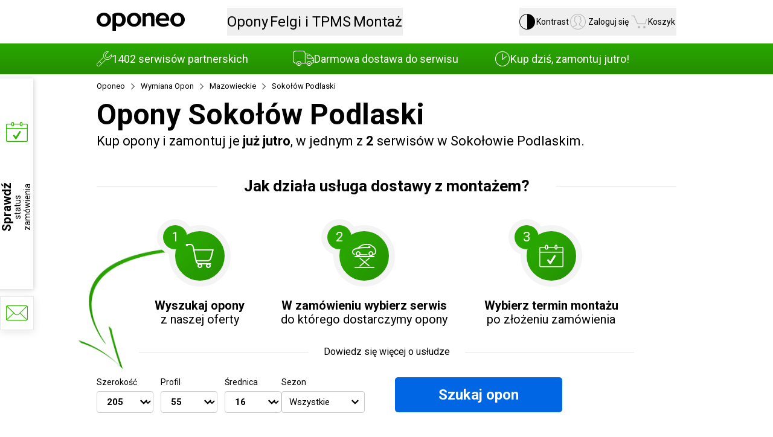

--- FILE ---
content_type: text/html; charset=utf-8
request_url: https://www.oponeo.pl/opony-sokolow-podlaski
body_size: 89842
content:
<!DOCTYPE html><html lang="pl-PL" data-theme="light"><head><meta charSet="utf-8"/><meta name="viewport" content="initial-scale=1.0, maximum-scale=5.0, width=device-width"/><title>Opony Sokołów Podlaski - wymiana opon » Oponeo</title><meta name="description" content="Tylko w Oponeo kupując opony przez Internet umówisz jednocześnie ich montaż w mieście Sokołów Podlaski. Sprawdź, jakie to wygodne!"/><meta name="robots" content="index,follow"/><meta name="theme-color" content="#0059c7"/><link rel="home" href="/"/><link rel="icon" href="/ndcr/icons/favicon.ico"/><link rel="shortcut icon" href="/ndcr/icons/favicon.ico"/><link href="/ndcr/icons/browserIcon/apple-touch-icon-precomposed-57.png" sizes="57x57" rel="apple-touch-icon-precomposed"/><link href="/ndcr/icons/browserIcon/apple-touch-icon-precomposed-72.png" sizes="72x72" rel="apple-touch-icon-precomposed"/><link href="/ndcr/icons/browserIcon/apple-touch-icon-precomposed-76.png" sizes="76x76" rel="apple-touch-icon-precomposed"/><link href="/ndcr/icons/browserIcon/apple-touch-icon-precomposed-114.png" sizes="114x114" rel="apple-touch-icon-precomposed"/><link href="/ndcr/icons/browserIcon/apple-touch-icon-precomposed-144.png" sizes="144x144" rel="apple-touch-icon-precomposed"/><link href="/ndcr/icons/browserIcon/apple-touch-icon-precomposed-152.png" sizes="152x152" rel="apple-touch-icon-precomposed"/><link href="/ndcr/icons/browserIcon/apple-touch-icon-precomposed-180.png" sizes="180x180" rel="apple-touch-icon-precomposed"/><link rel="canonical" href="https://www.oponeo.pl/opony-sokolow-podlaski"/><link rel="alternate" hrefLang="pl-pl" href="https://www.oponeo.pl/opony-sokolow-podlaski"/><meta property="og:url" content="https://www.oponeo.pl/opony-sokolow-podlaski"/><meta property="og:type" content="website"/><meta property="og:title" content="Opony Sokołów Podlaski - wymiana opon » Oponeo"/><meta property="og:description" content="Tylko w Oponeo kupując opony przez Internet umówisz jednocześnie ich montaż w mieście Sokołów Podlaski. Sprawdź, jakie to wygodne!"/><meta property="og:image" content="https://www.oponeo.pl/ndcr/images/common/open_graph_logo.png"/><meta property="og:site_name" content="Oponeo"/><meta property="og:locale" content="pl_PL"/><meta name="twitter:card" content="summary_large_image"/><meta name="twitter:title" content="Opony Sokołów Podlaski - wymiana opon » Oponeo"/><meta name="twitter:description" content="Tylko w Oponeo kupując opony przez Internet umówisz jednocześnie ich montaż w mieście Sokołów Podlaski. Sprawdź, jakie to wygodne!"/><meta name="twitter:image" content="https://www.oponeo.pl/ndcr/images/common/twitter_image_logo.png"/><meta name="twitter:site" content="@oponeo_pl"/><meta name="next-head-count" content="30"/><link rel="stylesheet" href="/ndcr/styles/article.detail.css" precedence="default"/><link rel="preload" href="/ndcr/_next/static/media/47cbc4e2adbc5db9-s.p.woff2" as="font" type="font/woff2" crossorigin="anonymous" data-next-font="size-adjust"/><link rel="preload" href="/ndcr/_next/static/media/118bfd6855639f4f-s.p.woff2" as="font" type="font/woff2" crossorigin="anonymous" data-next-font="size-adjust"/><script id="set-env" data-nscript="beforeInteractive">
              let envObj = JSON.parse(atob("[base64]"));
              window.process = { env: envObj };
            </script><link rel="preload" href="/ndcr/_next/static/css/e81e99ecc03a486b.css" as="style"/><link rel="stylesheet" href="/ndcr/_next/static/css/e81e99ecc03a486b.css" data-n-g=""/><link rel="preload" href="/ndcr/_next/static/css/177a5a4b9e5bcce8.css" as="style"/><link rel="stylesheet" href="/ndcr/_next/static/css/177a5a4b9e5bcce8.css" data-n-p=""/><noscript data-n-css=""></noscript><script defer="" nomodule="" src="/ndcr/_next/static/chunks/polyfills-42372ed130431b0a.js"></script><script src="/ndcr/_next/static/chunks/webpack-efb58e6681e224ec.js" defer=""></script><script src="/ndcr/_next/static/chunks/framework-945b357d4a851f4b.js" defer=""></script><script src="/ndcr/_next/static/chunks/main-dbc3adf1d32c6427.js" defer=""></script><script src="/ndcr/_next/static/chunks/pages/_app-bf1e7c8f41554791.js" defer=""></script><script src="/ndcr/_next/static/chunks/3213-db6a8644a57a81a2.js" defer=""></script><script src="/ndcr/_next/static/chunks/4445-5623ae5bfb286edd.js" defer=""></script><script src="/ndcr/_next/static/chunks/7569-21408f61797cbfcb.js" defer=""></script><script src="/ndcr/_next/static/chunks/4747-3b1935680f8cac90.js" defer=""></script><script src="/ndcr/_next/static/chunks/3029-76924d7ca7fcc462.js" defer=""></script><script src="/ndcr/_next/static/chunks/1639-9b888ff9ad555f86.js" defer=""></script><script src="/ndcr/_next/static/chunks/6692-bc521df0436fa836.js" defer=""></script><script src="/ndcr/_next/static/chunks/8618-15597237bf089829.js" defer=""></script><script src="/ndcr/_next/static/chunks/pages/_site/tire-installers/city-4457dda35cf99b27.js" defer=""></script><script src="/ndcr/_next/static/C1hQgFaC-U30lj7GnMqKU/_buildManifest.js" defer=""></script><script src="/ndcr/_next/static/C1hQgFaC-U30lj7GnMqKU/_ssgManifest.js" defer=""></script><style id="__jsx-383979634">:root{--font-scale:1rem;font-size:16px}html{font-family:'__Roboto_9761c1', '__Roboto_Fallback_9761c1', Avenir Medium, Helvetica, sans-serif}[class*="icon-"]::before,[class*="icon-"]::after{font-family:'__IconFont_bd0137', '__IconFont_Fallback_bd0137'}article blockquote::after,article blockquote::before{font-family:'__IconFont_bd0137', '__IconFont_Fallback_bd0137'}</style><script>var __uzdbm_1 = "aab5f122-81cf-4dda-9620-3a50e6196c50";var __uzdbm_2 = "YWMyNjg4YTUtZDFtbS00MzY1LThkNmUtZmI2NzkwN2MzMzUyJDE4LjIxNi4xMzIuMTAw";var __uzdbm_3 = "7f9000aab5f122-81cf-4dda-9620-3a50e6196c501-17693845913540-00289b68d62bcf5464f10";var __uzdbm_4 = "false";var __uzdbm_5 = "uzmx";var __uzdbm_6 = "7f900050469bd0-733f-4f1d-aa59-75f9285c1a391-17693845913540-fcabc3a82b43e64210";var __uzdbm_7 = "oponeo.pl";</script> <script>   (function (w, d, e, u, c, g, a, b) {     w["SSJSConnectorObj"] = w["SSJSConnectorObj"] || {       ss_cid: c,       domain_info: "auto",     };     w[g] = function (i, j) {       w["SSJSConnectorObj"][i] = j;     };     a = d.createElement(e);     a.async = true;     if (       navigator.userAgent.indexOf('MSIE') !== -1 ||       navigator.appVersion.indexOf('Trident/') > -1     ) {       u = u.replace("/advanced/", "/advanced/ie/");     }     a.src = u;     b = d.getElementsByTagName(e)[0];     b.parentNode.insertBefore(a, b);   })(     window, document, "script", "https://www.oponeo.pl/18f5227b-e27b-445a-a53f-f845fbe69b40/stormcaster.js", "d1mo", "ssConf"   );   ssConf("c1", "https://www.oponeo.pl");   ssConf("c3", "c99a4269-161c-4242-a3f0-28d44fa6ce24");   ssConf("au", "oponeo.pl");   ssConf("cu", "validate.perfdrive.com, ssc"); </script></head><body><div id="__next"><nav aria-label="Szybka nawigacja" class="pointer-events-none fixed left-[60px] top-0 z-[10000] w-[280px] divide-y-2 divide-black border-2 border-t-0 border-black bg-white opacity-0 outline-none transition-opacity duration-300 ease-in-out focus-within:pointer-events-auto focus-within:opacity-100"><div class="flex w-full items-center justify-between bg-brisa-de-mar p-3 text-base"><span class="text-sm">Otwieranie<br/> i zamykanie tego menu:</span><div class="flex items-center justify-between gap-1 font-bold"><span class="rounded-sm border border-black px-1.5 py-0.5 shadow-[1px_1px_0_0_rgb(var(--black))]">Ctrl</span>+<span class="rounded-sm border border-black px-1.5 py-0.5 shadow-[1px_1px_0_0_rgb(var(--black))]">M</span></div></div><div><a href="#header" class="flex h-14 w-full items-center justify-center text-lg font-bold text-blue transition-all duration-300 hover:bg-black hover:text-white focus:bg-black focus:text-white focus:outline-none">Przejdź do menu głównego</a></div><div><a href="#footer" class="flex h-14 w-full items-center justify-center text-lg font-bold text-blue transition-all duration-300 hover:bg-black hover:text-white focus:bg-black focus:text-white focus:outline-none">Przejdź do stopki</a></div><div><a href="/mapa-witryny" class="flex h-14 w-full items-center justify-center text-lg font-bold text-blue transition-all duration-300 hover:bg-black hover:text-white focus:bg-black focus:text-white focus:outline-none">Przejdź do mapy witryny</a></div></nav><header class="flex h-[72px] flex-col items-center bg-white s:h-auto"><nav class="flex h-[72px] w-full items-center s:h-auto s:flex-col"><div class="mx-auto box-border w-[960px] s:w-[320px] s:px-2.5 m:w-[768px] flex h-full flex-row items-center s:flex-wrap"><a href="/"><img src="/ndcr/images/common/logo-oponeo.svg" alt="Opony Online - Oponeo.pl" width="146" height="30" class="h-auto contrast:invert s:w-[136px] s:min-w-[136px] s:contrast:w-[102px] s:contrast:min-w-[102px]"/></a><div class="relative ml-[70px] flex h-full flex-row items-center gap-[30px] s:relative s:order-3 s:ml-0 s:h-8 s:w-[300px] s:gap-[30px] before:contents-[&quot;&quot;] before:absolute before:left-1/2 before:hidden before:h-full before:w-dvw before:min-w-[320px] before:-translate-x-1/2 before:bg-blue-hover contrast:before:bg-white s:before:block s:contrast:before:border-y s:contrast:before:border-grey-area"><div class="relative z-50 flex h-full cursor-pointer select-none items-center"><button class="relative h-[46px] text-2xl contrast:text-yellow s:justify-center m:text-xl s:h-auto s:text-base s:text-white s:contrast:text-yellow"><em class="relative grid not-italic"><span class="invisible col-start-1 row-start-1 font-bold s:font-normal m:font-normal" aria-hidden="true">Opony</span><span class="col-start-1 row-start-1">Opony</span></em></button><dialog tabindex="-1" class="absolute left-1/2 top-full z-10 -translate-x-1/2 cursor-default border-0 bg-white text-black contrast:border contrast:border-t-0 contrast:border-black ml-[229px] m:ml-[140px]" style="opacity:0"><div class="min-h-[448px] w-[960px] border-t-[3px] border-t-blue bg-white shadow-standard contrast:border-t-black m:min-h-[377px] m:w-[768px]"><div class=" relative flex w-full items-center overflow-hidden"><div class="absolute left-0 z-10 h-full"><div class="w-[60px] m:w-[47px] z-[1] col-start-1 row-start-1 flex h-full justify-start place-self-start bg-gradient-to-r from-white from-[35%] to-transparent transition-[width] duration-500 contrast:bg-grey-area contrast:bg-none"><button disabled="" class="icon-arrow-thin-left h-full w-[60px] text-5xl disabled:opacity-20 contrast:text-yellow contrast:disabled:text-white m:w-[47px]"></button></div></div><div class="flex snap-x snap-mandatory overflow-x-auto overflow-y-hidden scroll-smooth px-[60px] pt-[34px] contrast:bg-grey-area [&amp;_*]:snap-center cursor-grab" style="scrollbar-width:none;-ms-overflow-style:none"><div class="relative flex flex-row flex-nowrap items-start justify-between gap-x-5 m:gap-x-4"><a class="group/item flex h-[169px] w-[140px] select-none flex-col items-center justify-between gap-y-5 overflow-hidden text-blue hover:text-blue-hover m:h-[133px] m:w-[110px] m:gap-y-3" href="/opony"><div class="max-w-[130px] text-center text-lg font-bold leading-6 m:text-base">Opony<span class="block group-hover/item:underline group-hover/item:decoration-[2px] group-hover/item:underline-offset-[6px] contrast:group-hover/item:no-underline">samochodowe</span></div><div class="h-[92px] w-[115px] bg-[length:140px] bg-no-repeat m:h-[90px] m:w-[99px] m:bg-[length:122px] bg-[-13px_0px] m:bg-[-12px_0px]" style="background-image:url(&#x27;/ndcr/images/common/header/header-sprite.webp?v=1&#x27;)"></div></a><a class="group/item flex h-[169px] w-[140px] select-none flex-col items-center justify-between gap-y-5 overflow-hidden text-blue hover:text-blue-hover m:h-[133px] m:w-[110px] m:gap-y-3" href="/opony/4x4"><div class="max-w-[130px] text-center text-lg font-bold leading-6 m:text-base">Opony<span class="block group-hover/item:underline group-hover/item:decoration-[2px] group-hover/item:underline-offset-[6px] contrast:group-hover/item:no-underline">terenowe / 4x4</span></div><div class="h-[92px] w-[115px] bg-[length:140px] bg-no-repeat m:h-[90px] m:w-[99px] m:bg-[length:122px] bg-[-13px_-125px] m:bg-[-11px_-109px]" style="background-image:url(&#x27;/ndcr/images/common/header/header-sprite.webp?v=1&#x27;)"></div></a><a href="/opony/dostawcze" class="group/item flex h-[169px] w-[140px] select-none flex-col items-center justify-between gap-y-5 overflow-hidden text-blue hover:text-blue-hover m:h-[133px] m:w-[110px] m:gap-y-3"><div class="max-w-[130px] text-center text-lg font-bold leading-6 m:text-base">Opony<span class="block group-hover/item:underline group-hover/item:decoration-[2px] group-hover/item:underline-offset-[6px] contrast:group-hover/item:no-underline">dostawcze</span></div><div class="h-[92px] w-[115px] bg-[length:140px] bg-no-repeat m:h-[90px] m:w-[99px] m:bg-[length:122px] bg-[-13px_-248px] m:bg-[-11px_-216px]" style="background-image:url(&#x27;/ndcr/images/common/header/header-sprite.webp?v=1&#x27;)"></div></a><a class="group/item flex h-[169px] w-[140px] select-none flex-col items-center justify-between gap-y-5 overflow-hidden text-blue hover:text-blue-hover m:h-[133px] m:w-[110px] m:gap-y-3" href="/opony-motocyklowe"><div class="max-w-[130px] text-center text-lg font-bold leading-6 m:text-base">Opony<span class="block group-hover/item:underline group-hover/item:decoration-[2px] group-hover/item:underline-offset-[6px] contrast:group-hover/item:no-underline">motocyklowe</span></div><div class="h-[92px] w-[115px] bg-no-repeat m:h-[90px] m:w-[99px] bg-[length:125px] bg-[-5px_-328px] m:bg-[length:107px] m:bg-[-4px_-283px]" style="background-image:url(&#x27;/ndcr/images/common/header/header-sprite.webp?v=1&#x27;)"></div></a><a class="group/item flex h-[169px] w-[140px] select-none flex-col items-center justify-between gap-y-5 overflow-hidden text-blue hover:text-blue-hover m:h-[133px] m:w-[110px] m:gap-y-3" href="/kola-dojazdowe"><div class="max-w-[130px] text-center text-lg font-bold leading-6 m:text-base">Koła<span class="block group-hover/item:underline group-hover/item:decoration-[2px] group-hover/item:underline-offset-[6px] contrast:group-hover/item:no-underline">dojazdowe</span></div><div class="h-[92px] w-[115px] bg-no-repeat m:h-[90px] m:w-[99px] bg-[length:125px] bg-[-5px_-939px] m:bg-[length:107px] m:bg-[-5px_-806px]" style="background-image:url(&#x27;/ndcr/images/common/header/header-sprite.webp?v=1&#x27;)"></div></a><a class="group/item flex h-[169px] w-[140px] select-none flex-col items-center justify-between gap-y-5 overflow-hidden text-blue hover:text-blue-hover m:h-[133px] m:w-[110px] m:gap-y-3" href="/opony-ciezarowe"><div class="max-w-[130px] text-center text-lg font-bold leading-6 m:text-base">Opony<span class="block group-hover/item:underline group-hover/item:decoration-[2px] group-hover/item:underline-offset-[6px] contrast:group-hover/item:no-underline">ciężarowe</span></div><div class="h-[92px] w-[115px] bg-[length:140px] bg-no-repeat m:h-[90px] m:w-[99px] m:bg-[length:122px] bg-[-13px_-493px] m:bg-[-11px_-430px]" style="background-image:url(&#x27;/ndcr/images/common/header/header-sprite.webp?v=1&#x27;)"></div></a><a class="group/item flex h-[169px] w-[140px] select-none flex-col items-center justify-between gap-y-5 overflow-hidden text-blue hover:text-blue-hover m:h-[133px] m:w-[110px] m:gap-y-3" href="/lancuchy-sniegowe"><div class="max-w-[130px] text-center text-lg font-bold leading-6 m:text-base">Łańcuchy<span class="block group-hover/item:underline group-hover/item:decoration-[2px] group-hover/item:underline-offset-[6px] contrast:group-hover/item:no-underline">śniegowe</span></div><div class="h-[92px] w-[115px] bg-no-repeat m:h-[90px] m:w-[99px] bg-[length:137px] bg-[-11px_-604px] m:bg-[length:117px] m:bg-[-9px_-516px]" style="background-image:url(&#x27;/ndcr/images/common/header/header-sprite.webp?v=1&#x27;)"></div></a></div></div><div class="absolute right-0 z-10 h-full"><div class="w-[167px] contrast:w-auto m:w-[130px] z-[1] col-start-1 row-start-1 flex h-full justify-end place-self-end bg-gradient-to-l from-white from-[35%] to-transparent transition-[width] duration-500 contrast:bg-grey-area contrast:bg-none"><button class="icon-arrow-thin-right h-full w-[60px] text-5xl disabled:opacity-20 contrast:text-yellow contrast:disabled:text-white m:w-[47px]"></button></div></div></div><div class="flex h-[249px] items-start justify-between border-t border-t-separators-black bg-lighthouse p-[40px_60px] contrast:bg-white m:h-[215px] m:p-[25px_50px]"><div class="flex flex-col items-start text-xl leading-6 m:text-lg m:leading-5"><p class="mb-5 font-bold">Opony wg sezonu:</p><div class="link-style flex h-[84px] flex-col items-start justify-between m:h-[80px]"><a class="block text-blue hover:text-blue-hover" href="/opony/letnie">Opony letnie</a><a class="block text-blue hover:text-blue-hover" href="/opony/zimowe">Opony zimowe</a><a class="block text-blue hover:text-blue-hover" href="/opony/caloroczne">Opony całoroczne</a></div></div><div class="flex flex-col items-start text-xl leading-6 m:text-lg m:leading-5"><p class="mb-5 font-bold">Producenci opon:</p><div class="link-style flex h-[124px] flex-col items-start justify-between m:h-[122px]"><a class="block text-blue hover:text-blue-hover" href="/opony/bridgestone">Opony Bridgestone</a><a class="block text-blue hover:text-blue-hover" href="/opony/continental">Opony Continental</a><a class="block text-blue hover:text-blue-hover" href="/opony/michelin">Opony Michelin</a><a class="mt-[13px] block text-sm text-blue hover:text-blue-hover" href="/producenci-opon">Wszyscy producenci opon</a></div></div><div class="flex flex-col items-start justify-start gap-y-5 text-lg m:text-base"><a class="group/icon flex items-center justify-start text-blue hover:text-blue-hover contrast:no-underline" href="/rankingi-opon"><span class="icon-puchar-outline mr-2 text-3.5xl leading-none"></span><span class="group-hover/icon:underline group-hover/icon:underline-offset-3 contrast:underline">Rankingi opon</span></a><a class="group/icon flex items-center justify-start text-blue hover:text-blue-hover contrast:no-underline" href="/dobor-opon-do-pojazdu"><span class="icon-tires mr-2 text-3.5xl leading-none"></span><span class="group-hover/icon:underline group-hover/icon:underline-offset-3 contrast:underline">Dobór opon wg auta</span></a></div></div></div></dialog></div><div class="relative z-50 flex h-full cursor-pointer select-none items-center"><button class="relative h-[46px] text-2xl contrast:text-yellow s:justify-center m:text-xl s:h-auto s:text-base s:text-white s:contrast:text-yellow"><em class="relative grid not-italic"><span class="invisible col-start-1 row-start-1 font-bold s:font-normal m:font-normal" aria-hidden="true">Felgi i TPMS</span><span class="col-start-1 row-start-1">Felgi i TPMS</span></em></button><dialog tabindex="-1" class="absolute left-1/2 top-full z-10 -translate-x-1/2 cursor-default border-0 bg-white text-black contrast:border contrast:border-t-0 contrast:border-black ml-[24px]" style="opacity:0"><div class="h-[289px] w-[820px] border-t-[3px] border-t-blue bg-white shadow-standard contrast:border-black contrast:bg-grey-area m:h-[247px] m:w-[768px]"><div class="flex justify-evenly pt-[34px]"><a class="group/item flex h-[169px] min-w-[240px] flex-col items-center justify-between gap-y-6 overflow-hidden text-blue hover:text-blue-hover m:h-[137px] m:gap-y-3" href="/felgi-aluminiowe"><span class="text-nowrap text-2xl font-bold leading-6 group-hover/item:underline group-hover/item:underline-offset-3 m:text-xl m:leading-5">Felgi aluminiowe</span><div class="bg-[center_-1290px] h-[121px] w-[230px] m:h-[102px] m:w-[220px]" style="background-image:url(&#x27;/ndcr/images/common/header/header-sprite.webp?v=1&#x27;)"></div></a><a class="group/item flex h-[169px] min-w-[240px] flex-col items-center justify-between gap-y-6 overflow-hidden text-blue hover:text-blue-hover m:h-[137px] m:gap-y-3" href="/felgi-stalowe"><span class="text-nowrap text-2xl font-bold leading-6 group-hover/item:underline group-hover/item:underline-offset-3 m:text-xl m:leading-5">Felgi stalowe</span><div class="bg-[center_-1473px] m:bg-[center_-1481] h-[121px] w-[230px] m:h-[102px] m:w-[220px]" style="background-image:url(&#x27;/ndcr/images/common/header/header-sprite.webp?v=1&#x27;)"></div></a><a class="group/item flex h-[169px] min-w-[240px] flex-col items-center justify-between gap-y-6 overflow-hidden text-blue hover:text-blue-hover m:h-[137px] m:gap-y-3" href="/czujnik-cisnienia-tpms"><span class="text-nowrap text-2xl font-bold leading-6 group-hover/item:underline group-hover/item:underline-offset-3 m:text-xl m:leading-5">Czujnik ciśnienia TPMS</span><div class="bg-[center_333px] m:bg-[center_327px] h-[121px] w-[230px] m:h-[102px] m:w-[220px]" style="background-image:url(&#x27;/ndcr/images/common/header/header-sprite.webp?v=1&#x27;)"></div></a></div><div class="flex h-[83px] items-center justify-center border-t border-t-separators-black bg-lighthouse p-[25x] m:h-[73px] m:p-5"><a class="group/icon flex items-center text-xl leading-5 text-blue hover:text-blue-hover contrast:no-underline" href="/konfigurator-felg-stalowych-i-aluminiowych"><span class="icon-rimm mr-2 text-3.5xl"></span><span class="group-hover/icon:underline group-hover/icon:underline-offset-3 contrast:underline">Dobór felg do marki auta</span></a></div></div></dialog></div><div class="relative z-50 flex h-full cursor-pointer select-none items-center"><button class="relative h-[46px] text-2xl contrast:text-yellow s:justify-center m:text-xl s:h-auto s:text-base s:text-white s:contrast:text-yellow"><em class="relative grid not-italic"><span class="invisible col-start-1 row-start-1 font-bold s:font-normal m:font-normal" aria-hidden="true">Montaż</span><span class="col-start-1 row-start-1">Montaż</span></em></button><dialog tabindex="-1" class="absolute left-1/2 top-full z-10 -translate-x-1/2 cursor-default border-0 bg-white text-black contrast:border contrast:border-t-0 contrast:border-black m:ml-[-13px]" style="opacity:0"><div class="w-[600px] border-t-[3px] border-blue shadow-standard contrast:border-black s:w-full s:border-t-0 s:shadow-none"><div class="p-7 text-center s:mx-auto s:max-w-[300px] s:px-0"><p class="text-left text-2xl font-bold s:text-xl">Dostawa z montażem opon i felg</p><p class="mb-7 mt-4 text-left text-base">Twoje opony lub felgi dostarczamy bezpłatnie do serwisu wymiany. <br/> Do wyboru masz <!-- -->1402<!-- --> <!-- -->warsztatów w całym kraju.</p><a class="s:w-full _5301cc" href="/dostawa-z-montazem">Dowiedz się więcej i zobacz serwisy</a></div><div class="bg-super-silver px-10 py-7 contrast:bg-grey-area s:px-0 s:shadow-[0_100vh_0_100vh_rgb(var(--super-silver))]"><div class="flex flex-row items-center justify-between s:mx-auto s:max-w-[300px] s:flex-col s:items-start s:gap-5 s:px-0"><div class="flex flex-col items-center justify-center gap-4 text-sm s:flex-row s:gap-5"><span class="text-4.5xl text-soccer-turf s:w-10 -ml-1.5 mr-1.5 icon-order-cart"></span><div class="flex flex-col items-center gap-0.5 s:items-start"><strong class="">Wyszukaj opony</strong>z naszej oferty</div></div><div class="flex flex-col items-center justify-center gap-4 text-sm s:flex-row s:gap-5"><span class="text-4.5xl text-soccer-turf s:w-10 icon-tire-installer"></span><div class="flex flex-col items-center gap-0.5 s:items-start"><strong class="">W zamówieniu wybierz serwis</strong>do którego dostarczymy opony</div></div><div class="flex flex-col items-center justify-center gap-4 text-sm s:flex-row s:gap-5"><span class="text-4.5xl text-soccer-turf s:w-10 icon-status-check"></span><div class="flex flex-col items-center gap-0.5 s:items-start"><strong class="">Wybierz termin montażu</strong>po złożeniu zamówienia</div></div></div></div></div></dialog></div></div><div class="relative ml-auto flex h-full items-center gap-5 s:h-[55px] s:justify-between s:gap-x-2.5"><div class="relative z-50 flex h-full cursor-pointer select-none items-center group"><button class="relative h-[46px] contrast:text-yellow s:h-auto s:justify-center s:text-[11px]/[13px] flex items-center gap-2.5 text-sm contrast:text-base s:flex-col s:gap-0 s:contrast:text-[14px]/none m:flex-col m:gap-0 m:text-sm l:group-hover:font-bold xl:group-hover:font-bold"><span class="z-[5] text-2.25xl/none font-normal s:text-2xl/none s:contrast:text-xl/none icon-accessibility text-black contrast:text-yellow"></span><em class="relative grid not-italic"><span class="invisible col-start-1 row-start-1 font-bold s:font-normal m:font-normal" aria-hidden="true">Kontrast</span><span class="col-start-1 row-start-1 s:mt-[3px]">Kontrast</span></em></button></div><div class="relative z-50 flex h-full cursor-pointer select-none items-center"><button class="relative h-[46px] contrast:text-yellow s:h-auto s:justify-center s:text-[11px]/[13px] flex items-center gap-2.5 text-sm contrast:text-base s:flex-col s:gap-0 s:contrast:text-[14px]/none m:flex-col m:gap-0 m:text-sm l:group-hover:font-bold xl:group-hover:font-bold"><span class="z-[5] text-2.25xl/none font-normal text-gravel-fint contrast:text-yellow s:text-2xl/none s:contrast:text-xl/none icon-account-circle"></span><em class="relative grid not-italic"><span class="invisible col-start-1 row-start-1 font-bold s:font-normal m:font-normal" aria-hidden="true">Zaloguj się</span><span class="col-start-1 row-start-1 s:mt-[3px]">Zaloguj się</span></em></button><dialog tabindex="-1" class="absolute left-1/2 top-full z-10 -translate-x-1/2 cursor-default border-0 bg-white text-black contrast:border contrast:border-t-0 contrast:border-black m:ml-[-28px]" style="opacity:0"><div class="min-w-[380px] border-t-[3px] border-blue shadow-standard contrast:border-black s:w-full s:border-t-0 s:shadow-none"><div class="flex flex-col items-center gap-4 border-b border-separators-black p-[30px] pb-5 s:mx-auto s:max-w-[300px] s:px-0 s:pt-[38px]"><button class="w-full _5301cc" type="button" aria-disabled="false">Zaloguj się</button><button class="_6d9fcd text-sm" type="button" tabindex="0" target="_self"><span class="d7f8d4 _86b3d5">Załóż konto</span></button></div><div class="flex flex-col px-[30px] py-4 pb-[26px] s:mx-auto s:max-w-[300px] s:px-0"><a class="group relative flex items-center gap-3 px-4 py-1 text-base !no-underline hover:bg-light-blue-hover contrast:hover:text-white s:px-0 s:hover:after:absolute s:hover:after:left-1/2 s:hover:after:top-0 s:hover:after:z-[-1] s:hover:after:h-full s:hover:after:w-dvw s:hover:after:min-w-[320px] s:hover:after:-translate-x-1/2 s:hover:after:bg-light-blue-hover" title="Zamówienia i faktury" aria-label="Zamówienia i faktury" href="/konto/lista-zamowien"><span class="flex w-6 items-center justify-center text-1.5xl text-industrial-revolution contrast:group-hover:text-white icon-order-cart"></span><span class="contrast:underline">Zamówienia i faktury</span> </a><a class="group relative flex items-center gap-3 px-4 py-1 text-base !no-underline hover:bg-light-blue-hover contrast:hover:text-white s:px-0 s:hover:after:absolute s:hover:after:left-1/2 s:hover:after:top-0 s:hover:after:z-[-1] s:hover:after:h-full s:hover:after:w-dvw s:hover:after:min-w-[320px] s:hover:after:-translate-x-1/2 s:hover:after:bg-light-blue-hover" title="Zwrot i wymiana" aria-label="Zwrot i wymiana" href="/konto/zwrot"><span class="flex w-6 items-center justify-center text-1.5xl text-industrial-revolution contrast:group-hover:text-white icon-delivery"></span><span class="contrast:underline">Zwrot i wymiana</span> </a><a class="group relative flex items-center gap-3 px-4 py-1 text-base !no-underline hover:bg-light-blue-hover contrast:hover:text-white s:px-0 s:hover:after:absolute s:hover:after:left-1/2 s:hover:after:top-0 s:hover:after:z-[-1] s:hover:after:h-full s:hover:after:w-dvw s:hover:after:min-w-[320px] s:hover:after:-translate-x-1/2 s:hover:after:bg-light-blue-hover" title="Reklamacje" aria-label="Reklamacje" href="/konto/reklamacje"><span class="flex w-6 items-center justify-center text-1.5xl text-industrial-revolution contrast:group-hover:text-white icon-return-complains"></span><span class="contrast:underline">Reklamacje</span> </a></div></div></dialog></div><div class="relative z-50 flex h-full cursor-pointer select-none items-center"><button class="relative h-[46px] contrast:text-yellow s:h-auto s:justify-center s:text-[11px]/[13px] flex items-center gap-2.5 text-sm contrast:text-base s:flex-col s:gap-0 s:contrast:text-[14px]/none m:flex-col m:gap-0 m:text-sm l:group-hover:font-bold xl:group-hover:font-bold"><span class="z-[5] text-2.25xl/none font-normal text-gravel-fint contrast:text-yellow s:text-2xl/none s:contrast:text-xl/none icon-cart"></span><em class="relative grid not-italic"><span class="invisible col-start-1 row-start-1 font-bold s:font-normal m:font-normal" aria-hidden="true">Koszyk</span><span class="col-start-1 row-start-1 s:mt-[3px]">Koszyk</span></em></button><dialog tabindex="-1" class="absolute left-1/2 top-full z-10 -translate-x-1/2 cursor-default border-0 bg-white text-black contrast:border contrast:border-t-0 contrast:border-black -ml-[148px] m:ml-[-168px]" style="opacity:0"><div class="w-[380px] border-t-[3px] border-blue py-10 shadow-standard contrast:border-black s:mx-auto s:w-full s:max-w-[300px] s:border-t-0 s:px-0 s:shadow-none"><p class="text-center text-xl">Twój koszyk jest pusty.</p></div></dialog></div></div></div></nav></header><main id="content" class="overflow-hidden"><section class="w-full bg-gradient-to-b from-[#2AA800] to-[#248D00] contrast:from-black contrast:to-black"><div class="container s:!w-full"><ul class="flex h-[51px] items-center justify-between text-white s:h-auto s:w-[690px] s:justify-normal s:gap-5 s:py-[10px]" draggable="false" style="-webkit-touch-callout:none;-webkit-user-select:none;user-select:none;touch-action:pan-y"><li class="flex items-center gap-3 s:gap-[10px]"><span class="icon-installation  text-[25px]/none s:text-[20px] m:text-[15px]"></span><p class="w-[300px] text-lg/[35px] s:w-auto s:text-sm m:w-[240px] m:text-[15px]"><span class="s:font-bold">1402</span> serwisów partnerskich</p></li><li class="flex items-center gap-3 s:gap-[10px]"><span class="icon-delivery-longer text-[35px] m:text-[25px] text-[25px]/none s:text-[20px] m:text-[15px]"></span><p class="w-[300px] text-lg/[35px] s:w-auto s:text-sm m:w-[240px] m:text-[15px]"><span class="s:font-bold">Darmowa</span> dostawa do serwisu</p></li><li class="flex items-center gap-3 s:gap-[10px]"><span class="icon-delivery-time  text-[25px]/none s:text-[20px] m:text-[15px]"></span><p class="w-[300px] text-lg/[35px] s:w-auto s:text-sm m:w-[240px] m:text-[15px]">Kup dziś, <span class="s:font-bold">zamontuj jutro!</span></p></li></ul></div></section><div class="e70dea _3a47ed _70a669"><div class="cd155c"><div style="scrollbar-width:none;-ms-overflow-style:none"><ul><li><a href="/">Oponeo</a></li><li class="icon-arrow-right"><a href="/dostawa-z-montazem">Wymiana Opon</a></li><li class="icon-arrow-right"><a href="/mazowieckie">Mazowieckie</a></li><li class="icon-arrow-right"><span>Sokołów Podlaski</span></li></ul></div></div></div><section><div class="mx-auto box-border w-[960px] s:w-[320px] s:px-2.5 m:w-[768px]"><h1 class="text-h1 s:text-[34px]/[42px] m:text-[34px]/[42px]">Opony Sokołów Podlaski</h1><p class="text-[22px]/[34px] s:text-xl">Kup opony i zamontuj je <strong>już <!-- -->jutro</strong>, w jednym z <strong>2</strong> serwisów <!-- -->w<!-- --> <!-- -->Sokołowie Podlaskim<!-- -->.</p></div><div class="mx-auto box-border w-[960px] s:w-[320px] s:px-2.5 m:w-[768px]"><div class="relative after:-left-[35px] after:-top-[194px] after:-rotate-2 after:bg-[url(&#x27;/ndcr/images/tireInstallers/arrow-city.png&#x27;)] contrast:after:grayscale h-[330px] after:relative after:z-0 after:block after:h-[295px] after:w-[265px] after:bg-no-repeat s:h-auto s:after:hidden s:after:bg-none"><p class="relative mb-12 mt-10 text-center before:absolute before:left-0 before:top-1/2 before:z-[1] before:h-[1px] before:w-full before:bg-separators-black before:content-[&#x27;&#x27;] s:mt-[30px]"><span class="relative z-[2] bg-white px-11 text-2.25xl font-bold s:px-[10px] s:text-sm m:text-xl">Jak działa usługa dostawy z montażem?</span></p><ul class="mx-auto mb-[30px] flex justify-around w-[828px] s:gap-3 m:w-[680px] s:w-full s:flex-col"><li class="flex flex-col items-center s:flex-row s:gap-[30px]"><div class="mb-5 flex items-end justify-center s:mb-0 s:flex-col"><span class="relative text-white"><span class="absolute -left-5 -top-[10px] z-[3] m-[10px] flex size-10 items-center justify-center rounded-full bg-[#29A500] text-[22px]/none contrast:bg-black s:-left-[12px] s:-top-[5px] s:m-2 s:size-[30px] s:text-sm">1</span><span class="absolute -left-5 -top-[10px] z-[1] block size-[60px] rounded-full bg-lighthouse contrast:bg-grey-area s:-left-[12px] s:-top-[5px] s:size-[46px]"></span><span class="icon-order-cart z-[2] relative flex size-[102px] items-center justify-center rounded-full border-[10px] border-lighthouse bg-gradient-to-br from-[#29A500] from-30% to-[#249003] text-[40px]/none contrast:border-grey-area contrast:from-black contrast:to-black s:size-20 s:border-[8px] s:text-[30px]"></span></span></div><span class="text-center text-[20px]/[23px] s:text-left m:text-base s:text-base"><strong>Wyszukaj opony</strong><br class="s:hidden"/> z naszej oferty</span></li><li class="flex flex-col items-center s:flex-row s:gap-[30px]"><div class="mb-5 flex items-end justify-center s:mb-0 s:flex-col"><span class="relative text-white"><span class="absolute -left-5 -top-[10px] z-[3] m-[10px] flex size-10 items-center justify-center rounded-full bg-[#29A500] text-[22px]/none contrast:bg-black s:-left-[12px] s:-top-[5px] s:m-2 s:size-[30px] s:text-sm">2</span><span class="absolute -left-5 -top-[10px] z-[1] block size-[60px] rounded-full bg-lighthouse contrast:bg-grey-area s:-left-[12px] s:-top-[5px] s:size-[46px]"></span><span class="icon-tire-installer z-[2] relative flex size-[102px] items-center justify-center rounded-full border-[10px] border-lighthouse bg-gradient-to-br from-[#29A500] from-30% to-[#249003] text-[40px]/none contrast:border-grey-area contrast:from-black contrast:to-black s:size-20 s:border-[8px] s:text-[30px]"></span></span></div><span class="text-center text-[20px]/[23px] s:text-left m:text-base s:text-base"><strong>W zamówieniu wybierz serwis</strong><br class="s:hidden"/> do którego dostarczymy opony</span></li><li class="flex flex-col items-center s:flex-row s:gap-[30px]"><div class="mb-5 flex items-end justify-center s:mb-0 s:flex-col"><span class="relative text-white"><span class="absolute -left-5 -top-[10px] z-[3] m-[10px] flex size-10 items-center justify-center rounded-full bg-[#29A500] text-[22px]/none contrast:bg-black s:-left-[12px] s:-top-[5px] s:m-2 s:size-[30px] s:text-sm">3</span><span class="absolute -left-5 -top-[10px] z-[1] block size-[60px] rounded-full bg-lighthouse contrast:bg-grey-area s:-left-[12px] s:-top-[5px] s:size-[46px]"></span><span class="icon-status-check z-[2] relative flex size-[102px] items-center justify-center rounded-full border-[10px] border-lighthouse bg-gradient-to-br from-[#29A500] from-30% to-[#249003] text-[40px]/none contrast:border-grey-area contrast:from-black contrast:to-black s:size-20 s:border-[8px] s:text-[30px]"></span></span></div><span class="text-center text-[20px]/[23px] s:text-left m:text-base s:text-base"><strong>Wybierz termin montażu</strong><br class="s:hidden"/> po złożeniu zamówienia</span></li></ul><p class="link-style contrast: relative mx-auto flex w-[820px] items-center justify-between gap-5 text-center before:h-[1px] before:flex-1 before:bg-separators-black before:content-[&#x27;&#x27;] after:h-[1px] after:flex-1 after:bg-separators-black after:content-[&#x27;&#x27;] s:mb-5 s:w-full m:w-[660px]"><a href="#" class="relative z-[1] inline-block  px-[25px] text-base s:px-[10px] s:text-sm">Dowiedz się więcej o usłudze</a></p></div></div></section><section class=" "><div class="relative box-content pb-[27px] s:z-[unset] s:pt-0 m:pb-[22px] after:contents-[&quot;&quot;] after pt-1 after:absolute after:bottom-0 after:left-1/2 after:-z-[1] after:block after:h-[340px] after:w-dvw after:-translate-x-1/2 after:bg-gradient-to-b after:from-[rgba(244,244,244,0)] after:to-lighthouse"><div class="container  "><div class="flex gap-3 s:flex-col s:gap-4"><div class="w-[306px] flex justify-between"><div class=" w-[94px]"><div class="group relative" aria-describedby=":Riu8j6d6:" role="button" tabindex="0"><label id="label-for-select-Szerokość" for="select-Szerokość" class="relative inline-block w-full text-[14px] leading-4 contrast:text-base/none">Szerokość</label><div id=":Riu8j6d6:" role="tooltip" class="absolute z-[9999] flex-col items-center s:hidden m:hidden hidden opacity-0" style="padding-top:0;padding-bottom:20px;left:39px;top:10px"></div></div><div class="relative w-full"><select id="select-Szerokość" autoComplete="off" class="bg-white bg-arrowDown bg-[length:0.83em] bg-[right_9px_top_11px] bg-no-repeat w-full cursor-pointer appearance-none rounded border border-cerebral-grey pl-3 pr-[26px] text-[15px] font-bold leading-normal outline-none hover:border-industrial-revolution disabled:opacity-45 contrast:bg-black contrast:text-white [&amp;_option]:font-normal s:hidden mt-1.5 h-9 bg-[right_9px_top_11px]"><option value="4.00">4.00</option><option value="6.00">6.00</option><option value="6.40">6.40</option><option value="6.50">6.50</option><option value="7.00">7.00</option><option value="7.5">7.5</option><option value="7.50">7.50</option><option value="27">27</option><option value="28">28</option><option value="29">29</option><option value="30">30</option><option value="31">31</option><option value="32">32</option><option value="33">33</option><option value="35">35</option><option value="37">37</option><option value="38.5">38.5</option><option value="39">39</option><option value="40">40</option><option value="125">125</option><option value="135">135</option><option value="140">140</option><option value="145">145</option><option value="155">155</option><option value="165">165</option><option value="175">175</option><option value="185">185</option><option value="190">190</option><option value="195">195</option><option value="205" selected="">205</option><option value="215">215</option><option value="225">225</option><option value="235">235</option><option value="245">245</option><option value="255">255</option><option value="265">265</option><option value="275">275</option><option value="285">285</option><option value="295">295</option><option value="305">305</option><option value="315">315</option><option value="325">325</option><option value="335">335</option><option value="345">345</option><option value="355">355</option></select><button id="combobox-button-Szerokość" data-focus-id="car-tires-size-select-width" role="combobox" aria-haspopup="listbox" aria-expanded="false" aria-controls="listbox-for-select-Szerokość" aria-labelledby="label-for-select-Szerokość" class="bg-white bg-arrowDown bg-[length:0.83em] bg-[right_9px_top_11px] bg-no-repeat hidden w-full cursor-pointer appearance-none overflow-hidden text-ellipsis text-nowrap rounded border border-cerebral-grey pl-3 pr-[26px] text-left text-[15px] font-bold leading-normal outline-none focus:border-industrial-revolution disabled:cursor-not-allowed disabled:bg-cerebral-grey disabled:opacity-65 contrast:bg-black contrast:text-white s:block mt-1.5 h-[36px] bg-[right_9px_top_11px]" type="button">205</button></div><div style="background-color:transparent" class="hidden s:hidden fixed left-0 right-0 top-0 z-[9999] h-full w-full overflow-x-hidden overflow-y-scroll transition-colors duration-300"><div style="transform:translateX(100%)" class="w-fit absolute right-0 h-fit min-h-full bg-white transition-transform duration-300"><div class="sticky top-0 z-20 inline-flex h-[44px] w-full items-center justify-between bg-blue-hover px-5 py-2.5 text-white contrast:bg-white contrast:border-b"><p class="text-[18px] font-bold contrast:text-black">Szerokość</p><button class="icon-close w-[14px] before:text-[14px] before:text-white contrast:before:text-yellow"></button></div><ul id="listbox-for-select-Szerokość" role="listbox" aria-labelledby="label-for-select-Szerokość" class="w-[260px] bg-white"><li role="option" aria-selected="false"><label class="mx-5 flex cursor-pointer items-center justify-between border-b border-b-[#0000001A] py-[18px] text-[16px] leading-5"><span class="contrast:text-yellow contrast:underline contrast:underline-offset-3 s:max-w-[250px]">4.00</span><input type="radio" name="select-Szerokość" class="h-[18px] w-[18px] cursor-pointer opacity-50 checked:opacity-100 contrast:appearance-none contrast:rounded-full contrast:border contrast:border-yellow contrast:accent-black contrast:checked:appearance-auto" aria-hidden="true" value="4.00"/></label></li><li role="option" aria-selected="false"><label class="mx-5 flex cursor-pointer items-center justify-between border-b border-b-[#0000001A] py-[18px] text-[16px] leading-5"><span class="contrast:text-yellow contrast:underline contrast:underline-offset-3 s:max-w-[250px]">6.00</span><input type="radio" name="select-Szerokość" class="h-[18px] w-[18px] cursor-pointer opacity-50 checked:opacity-100 contrast:appearance-none contrast:rounded-full contrast:border contrast:border-yellow contrast:accent-black contrast:checked:appearance-auto" aria-hidden="true" value="6.00"/></label></li><li role="option" aria-selected="false"><label class="mx-5 flex cursor-pointer items-center justify-between border-b border-b-[#0000001A] py-[18px] text-[16px] leading-5"><span class="contrast:text-yellow contrast:underline contrast:underline-offset-3 s:max-w-[250px]">6.40</span><input type="radio" name="select-Szerokość" class="h-[18px] w-[18px] cursor-pointer opacity-50 checked:opacity-100 contrast:appearance-none contrast:rounded-full contrast:border contrast:border-yellow contrast:accent-black contrast:checked:appearance-auto" aria-hidden="true" value="6.40"/></label></li><li role="option" aria-selected="false"><label class="mx-5 flex cursor-pointer items-center justify-between border-b border-b-[#0000001A] py-[18px] text-[16px] leading-5"><span class="contrast:text-yellow contrast:underline contrast:underline-offset-3 s:max-w-[250px]">6.50</span><input type="radio" name="select-Szerokość" class="h-[18px] w-[18px] cursor-pointer opacity-50 checked:opacity-100 contrast:appearance-none contrast:rounded-full contrast:border contrast:border-yellow contrast:accent-black contrast:checked:appearance-auto" aria-hidden="true" value="6.50"/></label></li><li role="option" aria-selected="false"><label class="mx-5 flex cursor-pointer items-center justify-between border-b border-b-[#0000001A] py-[18px] text-[16px] leading-5"><span class="contrast:text-yellow contrast:underline contrast:underline-offset-3 s:max-w-[250px]">7.00</span><input type="radio" name="select-Szerokość" class="h-[18px] w-[18px] cursor-pointer opacity-50 checked:opacity-100 contrast:appearance-none contrast:rounded-full contrast:border contrast:border-yellow contrast:accent-black contrast:checked:appearance-auto" aria-hidden="true" value="7.00"/></label></li><li role="option" aria-selected="false"><label class="mx-5 flex cursor-pointer items-center justify-between border-b border-b-[#0000001A] py-[18px] text-[16px] leading-5"><span class="contrast:text-yellow contrast:underline contrast:underline-offset-3 s:max-w-[250px]">7.5</span><input type="radio" name="select-Szerokość" class="h-[18px] w-[18px] cursor-pointer opacity-50 checked:opacity-100 contrast:appearance-none contrast:rounded-full contrast:border contrast:border-yellow contrast:accent-black contrast:checked:appearance-auto" aria-hidden="true" value="7.5"/></label></li><li role="option" aria-selected="false"><label class="mx-5 flex cursor-pointer items-center justify-between border-b border-b-[#0000001A] py-[18px] text-[16px] leading-5"><span class="contrast:text-yellow contrast:underline contrast:underline-offset-3 s:max-w-[250px]">7.50</span><input type="radio" name="select-Szerokość" class="h-[18px] w-[18px] cursor-pointer opacity-50 checked:opacity-100 contrast:appearance-none contrast:rounded-full contrast:border contrast:border-yellow contrast:accent-black contrast:checked:appearance-auto" aria-hidden="true" value="7.50"/></label></li><li role="option" aria-selected="false"><label class="mx-5 flex cursor-pointer items-center justify-between border-b border-b-[#0000001A] py-[18px] text-[16px] leading-5"><span class="contrast:text-yellow contrast:underline contrast:underline-offset-3 s:max-w-[250px]">27</span><input type="radio" name="select-Szerokość" class="h-[18px] w-[18px] cursor-pointer opacity-50 checked:opacity-100 contrast:appearance-none contrast:rounded-full contrast:border contrast:border-yellow contrast:accent-black contrast:checked:appearance-auto" aria-hidden="true" value="27"/></label></li><li role="option" aria-selected="false"><label class="mx-5 flex cursor-pointer items-center justify-between border-b border-b-[#0000001A] py-[18px] text-[16px] leading-5"><span class="contrast:text-yellow contrast:underline contrast:underline-offset-3 s:max-w-[250px]">28</span><input type="radio" name="select-Szerokość" class="h-[18px] w-[18px] cursor-pointer opacity-50 checked:opacity-100 contrast:appearance-none contrast:rounded-full contrast:border contrast:border-yellow contrast:accent-black contrast:checked:appearance-auto" aria-hidden="true" value="28"/></label></li><li role="option" aria-selected="false"><label class="mx-5 flex cursor-pointer items-center justify-between border-b border-b-[#0000001A] py-[18px] text-[16px] leading-5"><span class="contrast:text-yellow contrast:underline contrast:underline-offset-3 s:max-w-[250px]">29</span><input type="radio" name="select-Szerokość" class="h-[18px] w-[18px] cursor-pointer opacity-50 checked:opacity-100 contrast:appearance-none contrast:rounded-full contrast:border contrast:border-yellow contrast:accent-black contrast:checked:appearance-auto" aria-hidden="true" value="29"/></label></li><li role="option" aria-selected="false"><label class="mx-5 flex cursor-pointer items-center justify-between border-b border-b-[#0000001A] py-[18px] text-[16px] leading-5"><span class="contrast:text-yellow contrast:underline contrast:underline-offset-3 s:max-w-[250px]">30</span><input type="radio" name="select-Szerokość" class="h-[18px] w-[18px] cursor-pointer opacity-50 checked:opacity-100 contrast:appearance-none contrast:rounded-full contrast:border contrast:border-yellow contrast:accent-black contrast:checked:appearance-auto" aria-hidden="true" value="30"/></label></li><li role="option" aria-selected="false"><label class="mx-5 flex cursor-pointer items-center justify-between border-b border-b-[#0000001A] py-[18px] text-[16px] leading-5"><span class="contrast:text-yellow contrast:underline contrast:underline-offset-3 s:max-w-[250px]">31</span><input type="radio" name="select-Szerokość" class="h-[18px] w-[18px] cursor-pointer opacity-50 checked:opacity-100 contrast:appearance-none contrast:rounded-full contrast:border contrast:border-yellow contrast:accent-black contrast:checked:appearance-auto" aria-hidden="true" value="31"/></label></li><li role="option" aria-selected="false"><label class="mx-5 flex cursor-pointer items-center justify-between border-b border-b-[#0000001A] py-[18px] text-[16px] leading-5"><span class="contrast:text-yellow contrast:underline contrast:underline-offset-3 s:max-w-[250px]">32</span><input type="radio" name="select-Szerokość" class="h-[18px] w-[18px] cursor-pointer opacity-50 checked:opacity-100 contrast:appearance-none contrast:rounded-full contrast:border contrast:border-yellow contrast:accent-black contrast:checked:appearance-auto" aria-hidden="true" value="32"/></label></li><li role="option" aria-selected="false"><label class="mx-5 flex cursor-pointer items-center justify-between border-b border-b-[#0000001A] py-[18px] text-[16px] leading-5"><span class="contrast:text-yellow contrast:underline contrast:underline-offset-3 s:max-w-[250px]">33</span><input type="radio" name="select-Szerokość" class="h-[18px] w-[18px] cursor-pointer opacity-50 checked:opacity-100 contrast:appearance-none contrast:rounded-full contrast:border contrast:border-yellow contrast:accent-black contrast:checked:appearance-auto" aria-hidden="true" value="33"/></label></li><li role="option" aria-selected="false"><label class="mx-5 flex cursor-pointer items-center justify-between border-b border-b-[#0000001A] py-[18px] text-[16px] leading-5"><span class="contrast:text-yellow contrast:underline contrast:underline-offset-3 s:max-w-[250px]">35</span><input type="radio" name="select-Szerokość" class="h-[18px] w-[18px] cursor-pointer opacity-50 checked:opacity-100 contrast:appearance-none contrast:rounded-full contrast:border contrast:border-yellow contrast:accent-black contrast:checked:appearance-auto" aria-hidden="true" value="35"/></label></li><li role="option" aria-selected="false"><label class="mx-5 flex cursor-pointer items-center justify-between border-b border-b-[#0000001A] py-[18px] text-[16px] leading-5"><span class="contrast:text-yellow contrast:underline contrast:underline-offset-3 s:max-w-[250px]">37</span><input type="radio" name="select-Szerokość" class="h-[18px] w-[18px] cursor-pointer opacity-50 checked:opacity-100 contrast:appearance-none contrast:rounded-full contrast:border contrast:border-yellow contrast:accent-black contrast:checked:appearance-auto" aria-hidden="true" value="37"/></label></li><li role="option" aria-selected="false"><label class="mx-5 flex cursor-pointer items-center justify-between border-b border-b-[#0000001A] py-[18px] text-[16px] leading-5"><span class="contrast:text-yellow contrast:underline contrast:underline-offset-3 s:max-w-[250px]">38.5</span><input type="radio" name="select-Szerokość" class="h-[18px] w-[18px] cursor-pointer opacity-50 checked:opacity-100 contrast:appearance-none contrast:rounded-full contrast:border contrast:border-yellow contrast:accent-black contrast:checked:appearance-auto" aria-hidden="true" value="38.5"/></label></li><li role="option" aria-selected="false"><label class="mx-5 flex cursor-pointer items-center justify-between border-b border-b-[#0000001A] py-[18px] text-[16px] leading-5"><span class="contrast:text-yellow contrast:underline contrast:underline-offset-3 s:max-w-[250px]">39</span><input type="radio" name="select-Szerokość" class="h-[18px] w-[18px] cursor-pointer opacity-50 checked:opacity-100 contrast:appearance-none contrast:rounded-full contrast:border contrast:border-yellow contrast:accent-black contrast:checked:appearance-auto" aria-hidden="true" value="39"/></label></li><li role="option" aria-selected="false"><label class="mx-5 flex cursor-pointer items-center justify-between border-b border-b-[#0000001A] py-[18px] text-[16px] leading-5"><span class="contrast:text-yellow contrast:underline contrast:underline-offset-3 s:max-w-[250px]">40</span><input type="radio" name="select-Szerokość" class="h-[18px] w-[18px] cursor-pointer opacity-50 checked:opacity-100 contrast:appearance-none contrast:rounded-full contrast:border contrast:border-yellow contrast:accent-black contrast:checked:appearance-auto" aria-hidden="true" value="40"/></label></li><li role="option" aria-selected="false"><label class="mx-5 flex cursor-pointer items-center justify-between border-b border-b-[#0000001A] py-[18px] text-[16px] leading-5"><span class="contrast:text-yellow contrast:underline contrast:underline-offset-3 s:max-w-[250px]">125</span><input type="radio" name="select-Szerokość" class="h-[18px] w-[18px] cursor-pointer opacity-50 checked:opacity-100 contrast:appearance-none contrast:rounded-full contrast:border contrast:border-yellow contrast:accent-black contrast:checked:appearance-auto" aria-hidden="true" value="125"/></label></li><li role="option" aria-selected="false"><label class="mx-5 flex cursor-pointer items-center justify-between border-b border-b-[#0000001A] py-[18px] text-[16px] leading-5"><span class="contrast:text-yellow contrast:underline contrast:underline-offset-3 s:max-w-[250px]">135</span><input type="radio" name="select-Szerokość" class="h-[18px] w-[18px] cursor-pointer opacity-50 checked:opacity-100 contrast:appearance-none contrast:rounded-full contrast:border contrast:border-yellow contrast:accent-black contrast:checked:appearance-auto" aria-hidden="true" value="135"/></label></li><li role="option" aria-selected="false"><label class="mx-5 flex cursor-pointer items-center justify-between border-b border-b-[#0000001A] py-[18px] text-[16px] leading-5"><span class="contrast:text-yellow contrast:underline contrast:underline-offset-3 s:max-w-[250px]">140</span><input type="radio" name="select-Szerokość" class="h-[18px] w-[18px] cursor-pointer opacity-50 checked:opacity-100 contrast:appearance-none contrast:rounded-full contrast:border contrast:border-yellow contrast:accent-black contrast:checked:appearance-auto" aria-hidden="true" value="140"/></label></li><li role="option" aria-selected="false"><label class="mx-5 flex cursor-pointer items-center justify-between border-b border-b-[#0000001A] py-[18px] text-[16px] leading-5"><span class="contrast:text-yellow contrast:underline contrast:underline-offset-3 s:max-w-[250px]">145</span><input type="radio" name="select-Szerokość" class="h-[18px] w-[18px] cursor-pointer opacity-50 checked:opacity-100 contrast:appearance-none contrast:rounded-full contrast:border contrast:border-yellow contrast:accent-black contrast:checked:appearance-auto" aria-hidden="true" value="145"/></label></li><li role="option" aria-selected="false"><label class="mx-5 flex cursor-pointer items-center justify-between border-b border-b-[#0000001A] py-[18px] text-[16px] leading-5"><span class="contrast:text-yellow contrast:underline contrast:underline-offset-3 s:max-w-[250px]">155</span><input type="radio" name="select-Szerokość" class="h-[18px] w-[18px] cursor-pointer opacity-50 checked:opacity-100 contrast:appearance-none contrast:rounded-full contrast:border contrast:border-yellow contrast:accent-black contrast:checked:appearance-auto" aria-hidden="true" value="155"/></label></li><li role="option" aria-selected="false"><label class="mx-5 flex cursor-pointer items-center justify-between border-b border-b-[#0000001A] py-[18px] text-[16px] leading-5"><span class="contrast:text-yellow contrast:underline contrast:underline-offset-3 s:max-w-[250px]">165</span><input type="radio" name="select-Szerokość" class="h-[18px] w-[18px] cursor-pointer opacity-50 checked:opacity-100 contrast:appearance-none contrast:rounded-full contrast:border contrast:border-yellow contrast:accent-black contrast:checked:appearance-auto" aria-hidden="true" value="165"/></label></li><li role="option" aria-selected="false"><label class="mx-5 flex cursor-pointer items-center justify-between border-b border-b-[#0000001A] py-[18px] text-[16px] leading-5"><span class="contrast:text-yellow contrast:underline contrast:underline-offset-3 s:max-w-[250px]">175</span><input type="radio" name="select-Szerokość" class="h-[18px] w-[18px] cursor-pointer opacity-50 checked:opacity-100 contrast:appearance-none contrast:rounded-full contrast:border contrast:border-yellow contrast:accent-black contrast:checked:appearance-auto" aria-hidden="true" value="175"/></label></li><li role="option" aria-selected="false"><label class="mx-5 flex cursor-pointer items-center justify-between border-b border-b-[#0000001A] py-[18px] text-[16px] leading-5"><span class="contrast:text-yellow contrast:underline contrast:underline-offset-3 s:max-w-[250px]">185</span><input type="radio" name="select-Szerokość" class="h-[18px] w-[18px] cursor-pointer opacity-50 checked:opacity-100 contrast:appearance-none contrast:rounded-full contrast:border contrast:border-yellow contrast:accent-black contrast:checked:appearance-auto" aria-hidden="true" value="185"/></label></li><li role="option" aria-selected="false"><label class="mx-5 flex cursor-pointer items-center justify-between border-b border-b-[#0000001A] py-[18px] text-[16px] leading-5"><span class="contrast:text-yellow contrast:underline contrast:underline-offset-3 s:max-w-[250px]">190</span><input type="radio" name="select-Szerokość" class="h-[18px] w-[18px] cursor-pointer opacity-50 checked:opacity-100 contrast:appearance-none contrast:rounded-full contrast:border contrast:border-yellow contrast:accent-black contrast:checked:appearance-auto" aria-hidden="true" value="190"/></label></li><li role="option" aria-selected="false"><label class="mx-5 flex cursor-pointer items-center justify-between border-b border-b-[#0000001A] py-[18px] text-[16px] leading-5"><span class="contrast:text-yellow contrast:underline contrast:underline-offset-3 s:max-w-[250px]">195</span><input type="radio" name="select-Szerokość" class="h-[18px] w-[18px] cursor-pointer opacity-50 checked:opacity-100 contrast:appearance-none contrast:rounded-full contrast:border contrast:border-yellow contrast:accent-black contrast:checked:appearance-auto" aria-hidden="true" value="195"/></label></li><li role="option" aria-selected="true"><label class="mx-5 flex cursor-pointer items-center justify-between border-b border-b-[#0000001A] py-[18px] text-[16px] leading-5"><span class="contrast:underline-offset-3 s:max-w-[250px] contrast:text-black contrast:no-underline">205</span><input type="radio" name="select-Szerokość" class="h-[18px] w-[18px] cursor-pointer opacity-50 checked:opacity-100 contrast:appearance-none contrast:rounded-full contrast:border contrast:border-yellow contrast:accent-black contrast:checked:appearance-auto" aria-hidden="true" checked="" value="205"/></label></li><li role="option" aria-selected="false"><label class="mx-5 flex cursor-pointer items-center justify-between border-b border-b-[#0000001A] py-[18px] text-[16px] leading-5"><span class="contrast:text-yellow contrast:underline contrast:underline-offset-3 s:max-w-[250px]">215</span><input type="radio" name="select-Szerokość" class="h-[18px] w-[18px] cursor-pointer opacity-50 checked:opacity-100 contrast:appearance-none contrast:rounded-full contrast:border contrast:border-yellow contrast:accent-black contrast:checked:appearance-auto" aria-hidden="true" value="215"/></label></li><li role="option" aria-selected="false"><label class="mx-5 flex cursor-pointer items-center justify-between border-b border-b-[#0000001A] py-[18px] text-[16px] leading-5"><span class="contrast:text-yellow contrast:underline contrast:underline-offset-3 s:max-w-[250px]">225</span><input type="radio" name="select-Szerokość" class="h-[18px] w-[18px] cursor-pointer opacity-50 checked:opacity-100 contrast:appearance-none contrast:rounded-full contrast:border contrast:border-yellow contrast:accent-black contrast:checked:appearance-auto" aria-hidden="true" value="225"/></label></li><li role="option" aria-selected="false"><label class="mx-5 flex cursor-pointer items-center justify-between border-b border-b-[#0000001A] py-[18px] text-[16px] leading-5"><span class="contrast:text-yellow contrast:underline contrast:underline-offset-3 s:max-w-[250px]">235</span><input type="radio" name="select-Szerokość" class="h-[18px] w-[18px] cursor-pointer opacity-50 checked:opacity-100 contrast:appearance-none contrast:rounded-full contrast:border contrast:border-yellow contrast:accent-black contrast:checked:appearance-auto" aria-hidden="true" value="235"/></label></li><li role="option" aria-selected="false"><label class="mx-5 flex cursor-pointer items-center justify-between border-b border-b-[#0000001A] py-[18px] text-[16px] leading-5"><span class="contrast:text-yellow contrast:underline contrast:underline-offset-3 s:max-w-[250px]">245</span><input type="radio" name="select-Szerokość" class="h-[18px] w-[18px] cursor-pointer opacity-50 checked:opacity-100 contrast:appearance-none contrast:rounded-full contrast:border contrast:border-yellow contrast:accent-black contrast:checked:appearance-auto" aria-hidden="true" value="245"/></label></li><li role="option" aria-selected="false"><label class="mx-5 flex cursor-pointer items-center justify-between border-b border-b-[#0000001A] py-[18px] text-[16px] leading-5"><span class="contrast:text-yellow contrast:underline contrast:underline-offset-3 s:max-w-[250px]">255</span><input type="radio" name="select-Szerokość" class="h-[18px] w-[18px] cursor-pointer opacity-50 checked:opacity-100 contrast:appearance-none contrast:rounded-full contrast:border contrast:border-yellow contrast:accent-black contrast:checked:appearance-auto" aria-hidden="true" value="255"/></label></li><li role="option" aria-selected="false"><label class="mx-5 flex cursor-pointer items-center justify-between border-b border-b-[#0000001A] py-[18px] text-[16px] leading-5"><span class="contrast:text-yellow contrast:underline contrast:underline-offset-3 s:max-w-[250px]">265</span><input type="radio" name="select-Szerokość" class="h-[18px] w-[18px] cursor-pointer opacity-50 checked:opacity-100 contrast:appearance-none contrast:rounded-full contrast:border contrast:border-yellow contrast:accent-black contrast:checked:appearance-auto" aria-hidden="true" value="265"/></label></li><li role="option" aria-selected="false"><label class="mx-5 flex cursor-pointer items-center justify-between border-b border-b-[#0000001A] py-[18px] text-[16px] leading-5"><span class="contrast:text-yellow contrast:underline contrast:underline-offset-3 s:max-w-[250px]">275</span><input type="radio" name="select-Szerokość" class="h-[18px] w-[18px] cursor-pointer opacity-50 checked:opacity-100 contrast:appearance-none contrast:rounded-full contrast:border contrast:border-yellow contrast:accent-black contrast:checked:appearance-auto" aria-hidden="true" value="275"/></label></li><li role="option" aria-selected="false"><label class="mx-5 flex cursor-pointer items-center justify-between border-b border-b-[#0000001A] py-[18px] text-[16px] leading-5"><span class="contrast:text-yellow contrast:underline contrast:underline-offset-3 s:max-w-[250px]">285</span><input type="radio" name="select-Szerokość" class="h-[18px] w-[18px] cursor-pointer opacity-50 checked:opacity-100 contrast:appearance-none contrast:rounded-full contrast:border contrast:border-yellow contrast:accent-black contrast:checked:appearance-auto" aria-hidden="true" value="285"/></label></li><li role="option" aria-selected="false"><label class="mx-5 flex cursor-pointer items-center justify-between border-b border-b-[#0000001A] py-[18px] text-[16px] leading-5"><span class="contrast:text-yellow contrast:underline contrast:underline-offset-3 s:max-w-[250px]">295</span><input type="radio" name="select-Szerokość" class="h-[18px] w-[18px] cursor-pointer opacity-50 checked:opacity-100 contrast:appearance-none contrast:rounded-full contrast:border contrast:border-yellow contrast:accent-black contrast:checked:appearance-auto" aria-hidden="true" value="295"/></label></li><li role="option" aria-selected="false"><label class="mx-5 flex cursor-pointer items-center justify-between border-b border-b-[#0000001A] py-[18px] text-[16px] leading-5"><span class="contrast:text-yellow contrast:underline contrast:underline-offset-3 s:max-w-[250px]">305</span><input type="radio" name="select-Szerokość" class="h-[18px] w-[18px] cursor-pointer opacity-50 checked:opacity-100 contrast:appearance-none contrast:rounded-full contrast:border contrast:border-yellow contrast:accent-black contrast:checked:appearance-auto" aria-hidden="true" value="305"/></label></li><li role="option" aria-selected="false"><label class="mx-5 flex cursor-pointer items-center justify-between border-b border-b-[#0000001A] py-[18px] text-[16px] leading-5"><span class="contrast:text-yellow contrast:underline contrast:underline-offset-3 s:max-w-[250px]">315</span><input type="radio" name="select-Szerokość" class="h-[18px] w-[18px] cursor-pointer opacity-50 checked:opacity-100 contrast:appearance-none contrast:rounded-full contrast:border contrast:border-yellow contrast:accent-black contrast:checked:appearance-auto" aria-hidden="true" value="315"/></label></li><li role="option" aria-selected="false"><label class="mx-5 flex cursor-pointer items-center justify-between border-b border-b-[#0000001A] py-[18px] text-[16px] leading-5"><span class="contrast:text-yellow contrast:underline contrast:underline-offset-3 s:max-w-[250px]">325</span><input type="radio" name="select-Szerokość" class="h-[18px] w-[18px] cursor-pointer opacity-50 checked:opacity-100 contrast:appearance-none contrast:rounded-full contrast:border contrast:border-yellow contrast:accent-black contrast:checked:appearance-auto" aria-hidden="true" value="325"/></label></li><li role="option" aria-selected="false"><label class="mx-5 flex cursor-pointer items-center justify-between border-b border-b-[#0000001A] py-[18px] text-[16px] leading-5"><span class="contrast:text-yellow contrast:underline contrast:underline-offset-3 s:max-w-[250px]">335</span><input type="radio" name="select-Szerokość" class="h-[18px] w-[18px] cursor-pointer opacity-50 checked:opacity-100 contrast:appearance-none contrast:rounded-full contrast:border contrast:border-yellow contrast:accent-black contrast:checked:appearance-auto" aria-hidden="true" value="335"/></label></li><li role="option" aria-selected="false"><label class="mx-5 flex cursor-pointer items-center justify-between border-b border-b-[#0000001A] py-[18px] text-[16px] leading-5"><span class="contrast:text-yellow contrast:underline contrast:underline-offset-3 s:max-w-[250px]">345</span><input type="radio" name="select-Szerokość" class="h-[18px] w-[18px] cursor-pointer opacity-50 checked:opacity-100 contrast:appearance-none contrast:rounded-full contrast:border contrast:border-yellow contrast:accent-black contrast:checked:appearance-auto" aria-hidden="true" value="345"/></label></li><li role="option" aria-selected="false"><label class="mx-5 flex cursor-pointer items-center justify-between border-b border-b-[#0000001A] py-[18px] text-[16px] leading-5"><span class="contrast:text-yellow contrast:underline contrast:underline-offset-3 s:max-w-[250px]">355</span><input type="radio" name="select-Szerokość" class="h-[18px] w-[18px] cursor-pointer opacity-50 checked:opacity-100 contrast:appearance-none contrast:rounded-full contrast:border contrast:border-yellow contrast:accent-black contrast:checked:appearance-auto" aria-hidden="true" value="355"/></label></li></ul></div></div></div><div class=" w-[94px]"><div class="group relative" aria-describedby=":Rku8j6d6:" role="button" tabindex="0"><label id="label-for-select-Profil" for="select-Profil" class="relative inline-block w-full text-[14px] leading-4 contrast:text-base/none">Profil</label><div id=":Rku8j6d6:" role="tooltip" class="absolute z-[9999] flex-col items-center s:hidden m:hidden hidden opacity-0" style="padding-top:0;padding-bottom:20px;left:39px;top:10px"></div></div><div class="relative w-full"><select id="select-Profil" autoComplete="off" class="bg-white bg-arrowDown bg-[length:0.83em] bg-[right_9px_top_11px] bg-no-repeat w-full cursor-pointer appearance-none rounded border border-cerebral-grey pl-3 pr-[26px] text-[15px] font-bold leading-normal outline-none hover:border-industrial-revolution disabled:opacity-45 contrast:bg-black contrast:text-white [&amp;_option]:font-normal s:hidden mt-1.5 h-9 bg-[right_9px_top_11px]"><option>Wybierz</option><option value="35">35</option><option value="40">40</option><option value="45">45</option><option value="50">50</option><option value="55" selected="">55</option><option value="60">60</option><option value="65">65</option><option value="70">70</option><option value="75">75</option><option value="80">80</option></select><button id="combobox-button-Profil" data-focus-id="car-tires-size-select-profile" role="combobox" aria-haspopup="listbox" aria-expanded="false" aria-controls="listbox-for-select-Profil" aria-labelledby="label-for-select-Profil" class="bg-white bg-arrowDown bg-[length:0.83em] bg-[right_9px_top_11px] bg-no-repeat hidden w-full cursor-pointer appearance-none overflow-hidden text-ellipsis text-nowrap rounded border border-cerebral-grey pl-3 pr-[26px] text-left text-[15px] font-bold leading-normal outline-none focus:border-industrial-revolution disabled:cursor-not-allowed disabled:bg-cerebral-grey disabled:opacity-65 contrast:bg-black contrast:text-white s:block mt-1.5 h-[36px] bg-[right_9px_top_11px]" type="button">55</button></div><div style="background-color:transparent" class="hidden s:hidden fixed left-0 right-0 top-0 z-[9999] h-full w-full overflow-x-hidden overflow-y-scroll transition-colors duration-300"><div style="transform:translateX(100%)" class="w-fit absolute right-0 h-fit min-h-full bg-white transition-transform duration-300"><div class="sticky top-0 z-20 inline-flex h-[44px] w-full items-center justify-between bg-blue-hover px-5 py-2.5 text-white contrast:bg-white contrast:border-b"><p class="text-[18px] font-bold contrast:text-black">Profil</p><button class="icon-close w-[14px] before:text-[14px] before:text-white contrast:before:text-yellow"></button></div><ul id="listbox-for-select-Profil" role="listbox" aria-labelledby="label-for-select-Profil" class="w-[260px] bg-white"><label class="icon-arrow-left mx-5 flex cursor-pointer border-b border-b-[#0000001A] py-[15px] text-[16px] leading-6 before:mr-2.5">Wróć do szerokości<button></button></label><li role="option" aria-selected="false"><label class="mx-5 flex cursor-pointer items-center justify-between border-b border-b-[#0000001A] py-4 text-[16px]"><span class="contrast:text-yellow contrast:underline contrast:underline-offset-3 s:max-w-[250px]">Wybierz</span><input type="radio" name="select-Profil" class="h-[18px] w-[18px] cursor-pointer opacity-50 checked:opacity-100 contrast:appearance-none contrast:rounded-full contrast:border contrast:border-yellow contrast:accent-black contrast:checked:appearance-auto"/></label></li><li role="option" aria-selected="false"><label class="mx-5 flex cursor-pointer items-center justify-between border-b border-b-[#0000001A] py-[18px] text-[16px] leading-5"><span class="contrast:text-yellow contrast:underline contrast:underline-offset-3 s:max-w-[250px]">35</span><input type="radio" name="select-Profil" class="h-[18px] w-[18px] cursor-pointer opacity-50 checked:opacity-100 contrast:appearance-none contrast:rounded-full contrast:border contrast:border-yellow contrast:accent-black contrast:checked:appearance-auto" aria-hidden="true" value="35"/></label></li><li role="option" aria-selected="false"><label class="mx-5 flex cursor-pointer items-center justify-between border-b border-b-[#0000001A] py-[18px] text-[16px] leading-5"><span class="contrast:text-yellow contrast:underline contrast:underline-offset-3 s:max-w-[250px]">40</span><input type="radio" name="select-Profil" class="h-[18px] w-[18px] cursor-pointer opacity-50 checked:opacity-100 contrast:appearance-none contrast:rounded-full contrast:border contrast:border-yellow contrast:accent-black contrast:checked:appearance-auto" aria-hidden="true" value="40"/></label></li><li role="option" aria-selected="false"><label class="mx-5 flex cursor-pointer items-center justify-between border-b border-b-[#0000001A] py-[18px] text-[16px] leading-5"><span class="contrast:text-yellow contrast:underline contrast:underline-offset-3 s:max-w-[250px]">45</span><input type="radio" name="select-Profil" class="h-[18px] w-[18px] cursor-pointer opacity-50 checked:opacity-100 contrast:appearance-none contrast:rounded-full contrast:border contrast:border-yellow contrast:accent-black contrast:checked:appearance-auto" aria-hidden="true" value="45"/></label></li><li role="option" aria-selected="false"><label class="mx-5 flex cursor-pointer items-center justify-between border-b border-b-[#0000001A] py-[18px] text-[16px] leading-5"><span class="contrast:text-yellow contrast:underline contrast:underline-offset-3 s:max-w-[250px]">50</span><input type="radio" name="select-Profil" class="h-[18px] w-[18px] cursor-pointer opacity-50 checked:opacity-100 contrast:appearance-none contrast:rounded-full contrast:border contrast:border-yellow contrast:accent-black contrast:checked:appearance-auto" aria-hidden="true" value="50"/></label></li><li role="option" aria-selected="true"><label class="mx-5 flex cursor-pointer items-center justify-between border-b border-b-[#0000001A] py-[18px] text-[16px] leading-5"><span class="contrast:underline-offset-3 s:max-w-[250px] contrast:text-black contrast:no-underline">55</span><input type="radio" name="select-Profil" class="h-[18px] w-[18px] cursor-pointer opacity-50 checked:opacity-100 contrast:appearance-none contrast:rounded-full contrast:border contrast:border-yellow contrast:accent-black contrast:checked:appearance-auto" aria-hidden="true" checked="" value="55"/></label></li><li role="option" aria-selected="false"><label class="mx-5 flex cursor-pointer items-center justify-between border-b border-b-[#0000001A] py-[18px] text-[16px] leading-5"><span class="contrast:text-yellow contrast:underline contrast:underline-offset-3 s:max-w-[250px]">60</span><input type="radio" name="select-Profil" class="h-[18px] w-[18px] cursor-pointer opacity-50 checked:opacity-100 contrast:appearance-none contrast:rounded-full contrast:border contrast:border-yellow contrast:accent-black contrast:checked:appearance-auto" aria-hidden="true" value="60"/></label></li><li role="option" aria-selected="false"><label class="mx-5 flex cursor-pointer items-center justify-between border-b border-b-[#0000001A] py-[18px] text-[16px] leading-5"><span class="contrast:text-yellow contrast:underline contrast:underline-offset-3 s:max-w-[250px]">65</span><input type="radio" name="select-Profil" class="h-[18px] w-[18px] cursor-pointer opacity-50 checked:opacity-100 contrast:appearance-none contrast:rounded-full contrast:border contrast:border-yellow contrast:accent-black contrast:checked:appearance-auto" aria-hidden="true" value="65"/></label></li><li role="option" aria-selected="false"><label class="mx-5 flex cursor-pointer items-center justify-between border-b border-b-[#0000001A] py-[18px] text-[16px] leading-5"><span class="contrast:text-yellow contrast:underline contrast:underline-offset-3 s:max-w-[250px]">70</span><input type="radio" name="select-Profil" class="h-[18px] w-[18px] cursor-pointer opacity-50 checked:opacity-100 contrast:appearance-none contrast:rounded-full contrast:border contrast:border-yellow contrast:accent-black contrast:checked:appearance-auto" aria-hidden="true" value="70"/></label></li><li role="option" aria-selected="false"><label class="mx-5 flex cursor-pointer items-center justify-between border-b border-b-[#0000001A] py-[18px] text-[16px] leading-5"><span class="contrast:text-yellow contrast:underline contrast:underline-offset-3 s:max-w-[250px]">75</span><input type="radio" name="select-Profil" class="h-[18px] w-[18px] cursor-pointer opacity-50 checked:opacity-100 contrast:appearance-none contrast:rounded-full contrast:border contrast:border-yellow contrast:accent-black contrast:checked:appearance-auto" aria-hidden="true" value="75"/></label></li><li role="option" aria-selected="false"><label class="mx-5 flex cursor-pointer items-center justify-between border-b border-b-[#0000001A] py-[18px] text-[16px] leading-5"><span class="contrast:text-yellow contrast:underline contrast:underline-offset-3 s:max-w-[250px]">80</span><input type="radio" name="select-Profil" class="h-[18px] w-[18px] cursor-pointer opacity-50 checked:opacity-100 contrast:appearance-none contrast:rounded-full contrast:border contrast:border-yellow contrast:accent-black contrast:checked:appearance-auto" aria-hidden="true" value="80"/></label></li></ul></div></div></div><div class=" w-[94px]"><div class="group relative" aria-describedby=":Rmu8j6d6:" role="button" tabindex="0"><label id="label-for-select-Średnica" for="select-Średnica" class="relative inline-block w-full text-[14px] leading-4 contrast:text-base/none">Średnica</label><div id=":Rmu8j6d6:" role="tooltip" class="absolute z-[9999] flex-col items-center s:hidden m:hidden hidden opacity-0" style="padding-top:0;padding-bottom:20px;left:39px;top:10px"></div></div><div class="relative w-full"><select id="select-Średnica" autoComplete="off" class="bg-white bg-arrowDown bg-[length:0.83em] bg-[right_9px_top_11px] bg-no-repeat w-full cursor-pointer appearance-none rounded border border-cerebral-grey pl-3 pr-[26px] text-[15px] font-bold leading-normal outline-none hover:border-industrial-revolution disabled:opacity-45 contrast:bg-black contrast:text-white [&amp;_option]:font-normal s:hidden mt-1.5 h-9 bg-[right_9px_top_11px]"><option>Wybierz</option><option value="251">15</option><option value="252" selected="">16</option><option value="253">17</option><option value="4139">18</option><option value="3986">19</option></select><button id="combobox-button-Średnica" data-focus-id="car-tires-size-select-diameter" role="combobox" aria-haspopup="listbox" aria-expanded="false" aria-controls="listbox-for-select-Średnica" aria-labelledby="label-for-select-Średnica" class="bg-white bg-arrowDown bg-[length:0.83em] bg-[right_9px_top_11px] bg-no-repeat hidden w-full cursor-pointer appearance-none overflow-hidden text-ellipsis text-nowrap rounded border border-cerebral-grey pl-3 pr-[26px] text-left text-[15px] font-bold leading-normal outline-none focus:border-industrial-revolution disabled:cursor-not-allowed disabled:bg-cerebral-grey disabled:opacity-65 contrast:bg-black contrast:text-white s:block mt-1.5 h-[36px] bg-[right_9px_top_11px]" type="button">16</button></div><div style="background-color:transparent" class="hidden s:hidden fixed left-0 right-0 top-0 z-[9999] h-full w-full overflow-x-hidden overflow-y-scroll transition-colors duration-300"><div style="transform:translateX(100%)" class="w-fit absolute right-0 h-fit min-h-full bg-white transition-transform duration-300"><div class="sticky top-0 z-20 inline-flex h-[44px] w-full items-center justify-between bg-blue-hover px-5 py-2.5 text-white contrast:bg-white contrast:border-b"><p class="text-[18px] font-bold contrast:text-black">Średnica</p><button class="icon-close w-[14px] before:text-[14px] before:text-white contrast:before:text-yellow"></button></div><ul id="listbox-for-select-Średnica" role="listbox" aria-labelledby="label-for-select-Średnica" class="w-[260px] bg-white"><label class="icon-arrow-left mx-5 flex cursor-pointer border-b border-b-[#0000001A] py-[15px] text-[16px] leading-6 before:mr-2.5">Wróć do profilu<button></button></label><li role="option" aria-selected="false"><label class="mx-5 flex cursor-pointer items-center justify-between border-b border-b-[#0000001A] py-4 text-[16px]"><span class="contrast:text-yellow contrast:underline contrast:underline-offset-3 s:max-w-[250px]">Wybierz</span><input type="radio" name="select-Średnica" class="h-[18px] w-[18px] cursor-pointer opacity-50 checked:opacity-100 contrast:appearance-none contrast:rounded-full contrast:border contrast:border-yellow contrast:accent-black contrast:checked:appearance-auto"/></label></li><li role="option" aria-selected="false"><label class="mx-5 flex cursor-pointer items-center justify-between border-b border-b-[#0000001A] py-[18px] text-[16px] leading-5"><span class="contrast:text-yellow contrast:underline contrast:underline-offset-3 s:max-w-[250px]">15</span><input type="radio" name="select-Średnica" class="h-[18px] w-[18px] cursor-pointer opacity-50 checked:opacity-100 contrast:appearance-none contrast:rounded-full contrast:border contrast:border-yellow contrast:accent-black contrast:checked:appearance-auto" aria-hidden="true" value="251"/></label></li><li role="option" aria-selected="true"><label class="mx-5 flex cursor-pointer items-center justify-between border-b border-b-[#0000001A] py-[18px] text-[16px] leading-5"><span class="contrast:underline-offset-3 s:max-w-[250px] contrast:text-black contrast:no-underline">16</span><input type="radio" name="select-Średnica" class="h-[18px] w-[18px] cursor-pointer opacity-50 checked:opacity-100 contrast:appearance-none contrast:rounded-full contrast:border contrast:border-yellow contrast:accent-black contrast:checked:appearance-auto" aria-hidden="true" checked="" value="252"/></label></li><li role="option" aria-selected="false"><label class="mx-5 flex cursor-pointer items-center justify-between border-b border-b-[#0000001A] py-[18px] text-[16px] leading-5"><span class="contrast:text-yellow contrast:underline contrast:underline-offset-3 s:max-w-[250px]">17</span><input type="radio" name="select-Średnica" class="h-[18px] w-[18px] cursor-pointer opacity-50 checked:opacity-100 contrast:appearance-none contrast:rounded-full contrast:border contrast:border-yellow contrast:accent-black contrast:checked:appearance-auto" aria-hidden="true" value="253"/></label></li><li role="option" aria-selected="false"><label class="mx-5 flex cursor-pointer items-center justify-between border-b border-b-[#0000001A] py-[18px] text-[16px] leading-5"><span class="contrast:text-yellow contrast:underline contrast:underline-offset-3 s:max-w-[250px]">18</span><input type="radio" name="select-Średnica" class="h-[18px] w-[18px] cursor-pointer opacity-50 checked:opacity-100 contrast:appearance-none contrast:rounded-full contrast:border contrast:border-yellow contrast:accent-black contrast:checked:appearance-auto" aria-hidden="true" value="4139"/></label></li><li role="option" aria-selected="false"><label class="mx-5 flex cursor-pointer items-center justify-between border-b border-b-[#0000001A] py-[18px] text-[16px] leading-5"><span class="contrast:text-yellow contrast:underline contrast:underline-offset-3 s:max-w-[250px]">19</span><input type="radio" name="select-Średnica" class="h-[18px] w-[18px] cursor-pointer opacity-50 checked:opacity-100 contrast:appearance-none contrast:rounded-full contrast:border contrast:border-yellow contrast:accent-black contrast:checked:appearance-auto" aria-hidden="true" value="3986"/></label></li></ul></div></div></div></div><div class=" relative w-[138px] s:w-full"><label class="relative inline-block w-full text-[14px] leading-4 contrast:text-base/none"><span class="contrast:block contrast:w-full contrast:overflow-hidden contrast:text-ellipsis contrast:text-nowrap" title="Sezon">Sezon</span><button class="mt-[7px] h-[36px] w-full appearance-none text-nowrap rounded border border-cerebral-grey bg-white bg-arrowDown bg-[length:0.83em] bg-[right_9px_top_11px] bg-no-repeat pl-3 pr-[26px] text-left text-[15px] leading-normal outline-none hover:border-industrial-revolution focus:border-industrial-revolution disabled:opacity-60 contrast:bg-black contrast:text-white">Wszystkie</button></label></div><button class="ml-[50px] box-border inline-block w-max cursor-pointer self-start rounded-[5px] bg-blue px-[72px] py-[13px] text-center text-2xl font-bold text-white hover:bg-blue-hover focus:bg-blue-hover disabled:pointer-events-none disabled:opacity-50 s:ml-0 s:w-full s:px-4 s:py-1 s:text-center s:text-lg m:ml-auto m:px-[58px]">Szukaj opon</button></div></div></div></section><div><section class="contrast:bg-grey-area"><div class="container flex flex-row items-center justify-center gap-[136px] py-[30px] s:w-[300px] s:flex-col s:gap-5 s:px-0 m:gap-[62px] "><div class="flex items-center gap-4 text-center s:w-full s:text-left"><span class="icon-account-circle bg-gradient-to-b from-[#2AA800] to-[#248D00] bg-clip-text text-[58px]/none text-transparent contrast:from-black contrast:to-black"></span><p class="w-[300px] text-xl s:text-base m:w-[268px] m:text-lg/[26px]">Z usługi dostawy z montażem w Sokołowie Podlaskim skorzystało już <strong>64 klientów</strong></p></div><div class="flex items-center gap-4 text-center s:w-full s:text-left"><span class="icon-reviews bg-gradient-to-b from-[#2AA800] to-[#248D00] bg-clip-text text-[58px]/none text-transparent contrast:from-black contrast:to-black"></span><p class="w-[300px] text-xl s:text-base m:w-[268px] m:text-lg/[26px]">Łącznie zebraliśmy <strong>13 ocen o serwisach w Sokołowie Podlaskim</strong></p></div></div></section><section class="scroll-mt-10 bg-lighthouse pb-[25px] contrast:bg-grey-area s:scroll-mt-0 m:scroll-mt-0"><div class="mx-auto box-border w-[960px] s:w-[320px] s:px-2.5 m:w-[768px]"><div class="flex scroll-mt-10 items-center justify-between s:scroll-mt-0 s:flex-col m:scroll-mt-10"><div class="py-9 s:text-center"><p class="text-lg s:text-base m:max-w-[280px]">Znaleźliśmy <strong>2</strong> serwisy w pobliżu adresu <!-- -->Sokołów Podlaski<!-- -->.</p><button class="group mt-2.5 inline-block cursor-pointer text-base text-blue underline-offset-3 hover:text-blue-hover"><span class="mr-1 select-none underline-offset-3 group-hover:underline contrast:underline">Pokaż serwisy na mapie</span><span class="icon-arrow-down"></span></button></div><div class="flex items-center s:flex-col s:items-start s:gap-1 s:pb-10"><label class="mr-5 text-base s:text-sm">Sortowanie:</label><div class="w-[240px] s:w-[300px]"><div tabindex="0" class="relative box-border flex h-9 min-w-[50px] cursor-pointer items-center justify-between rounded border border-cerebral-grey bg-white pl-3 pr-6 indent-0 text-sm text-black hover:border-industrial-revolution focus:border-industrial-revolution"><span>Popularne</span><span class="icon-arrow-down-bold relative -right-3"></span><div class="hidden w-full rounded bg-white shadow-standard"><ul class="w-full"><li class="mx-2.5 cursor-pointer border-t border-super-silver py-2.5 text-sm hover:text-blue-hover contrast:hover:text-black text-blue-hover contrast:text-black">Popularne</li><li class="mx-2.5 cursor-pointer border-t border-super-silver py-2.5 text-sm hover:text-blue-hover contrast:text-yellow contrast:hover:text-black">Najbliższy termin</li><li class="mx-2.5 cursor-pointer border-t border-super-silver py-2.5 text-sm hover:text-blue-hover contrast:text-yellow contrast:hover:text-black">Najniższa cena</li><li class="mx-2.5 cursor-pointer border-t border-super-silver py-2.5 text-sm hover:text-blue-hover contrast:text-yellow contrast:hover:text-black">Odległość</li><li class="mx-2.5 cursor-pointer border-t border-super-silver py-2.5 text-sm hover:text-blue-hover contrast:text-yellow contrast:hover:text-black">Ocena</li></ul></div></div></div></div></div></div><div class="mx-auto box-border w-[960px] s:w-[320px] s:px-2.5 m:w-[768px] s:!px-0"><div><ul><li class="relative box-border bg-white p-[30px] s:p-2.5 m:px-5 mb-[25px] last:mb-0"><div class="flex justify-between s:flex-col s:gap-2.5"><div class="w-[440px] s:w-full m:w-[374px]"><div class="flex flex-col"><div><a class="mb-[5px] block text-2xl/[30px] font-bold contrast:text-yellow s:text-lg/6 m:text-[21px]/7" title="AMT CAR Auto Serwis" href="/serwis-samochodowy/sokolow-podlaski/amt-car-auto-serwis-19489">AMT CAR Auto Serwis</a></div><div><span class="icon-location"></span><p class="ml-1 inline-block">ul. <!-- -->Wesoła 65A<!-- -->, <!-- -->Sokołów Podlaski</p></div><div class="mt-5 s:mt-[5px]"><strong class="mr-[3px] inline-block rounded bg-black px-2.5 text-xs/6 text-white">3.8 km</strong> <!-- -->od podanego adresu<!-- --> <button class="group inline-block cursor-pointer text-xs/6 text-blue underline-offset-3 hover:text-blue-hover"><span class="mr-1 underline-offset-3 group-hover:underline contrast:underline">Pokaż serwis na mapie</span><span class="icon-arrow-down"></span></button></div></div><div class="mt-5 flex justify-between s:mt-2.5 s:flex-col s:gap-[15px]"><picture class="s:hidden"><source type="image/webp" srcSet="/ndcr/temp/tire-installers/19489/amt-car-auto-serwis-17274-f-f-400x300-sk1.webp"/><source type="image/jpg" srcSet="/ndcr/temp/tire-installers/19489/amt-car-auto-serwis-17274-f-f-400x300-sk1.webp"/><img src="/ndcr/temp/tire-installers/19489/amt-car-auto-serwis-17274-f-f-400x300-sk1.webp" alt="AMT CAR Auto Serwis" width="200" height="150" loading="lazy" class="h-[150px] cursor-pointer object-cover s:h-[170px] s:w-[300px] m:w-[182px]"/></picture><div class="flex w-[220px] flex-col gap-5 s:w-full s:flex-row s:flex-wrap s:justify-between s:gap-x-0 s:gap-y-2.5 m:w-[182px]"><div><span class="icon-stars-0-0 text-sm/none text-averland-sunset"></span><p class="text-xs text-industrial-revolution">Zbieramy opinie</p></div><div class="box-content flex flex-wrap gap-[3px] text-[13px] s:hidden s:w-[118px] s:flex-col s:border-l s:border-separators-black s:pl-[15px]"><p class="inline-block w-full">Dodatkowe usługi:</p><div class="group relative" aria-describedby=":Rqklqaj6d6:" role="button" tabindex="0"><p class="inline-block text-xs font-bold">TPMS</p><div id=":Rqklqaj6d6:" role="tooltip" class="absolute z-[9999] flex-col items-center hidden opacity-0" style="padding-top:0;padding-bottom:20px;left:70px;top:10px"></div></div></div></div></div></div><div class="w-[405px] s:w-full m:w-[330px]"><div class="box-border flex flex-wrap rounded border border-separators-black bg-lighthouse p-5 contrast:border-black s:p-[14px]"><div class="mb-[15px] flex items-center justify-between gap-5 s:gap-0"><p class="text-base s:text-sm m:text-sm">Najbliższy wolny termin oraz cena montażu na<strong> <!-- -->feldze <!-- -->alu.<!-- --> <!-- -->16<!-- -->″<!-- --> w aucie <!-- -->osobowym</strong></p><div class="group relative" aria-describedby=":R4b5qaj6d6:" role="button" tabindex="0"><span class="icon-help text-[22px]/none text-blue hover:text-blue-hover s:hidden"></span><div id=":R4b5qaj6d6:" role="tooltip" class="absolute z-[9999] flex-col items-center hidden opacity-0" style="padding-top:0;padding-bottom:24px;left:61px;top:10px"></div></div></div><div class="link-style flex w-1/2 flex-col justify-start gap-[15px] border-r border-separators-black s:gap-2.5"><div class="flex gap-[30px] s:gap-[15px]"><p><span class="icon-calendar-small text-sm/none"></span><em class="pl-1 text-sm not-italic">wt.</em><span class="block text-lg/none font-bold">27.01</span></p><p><span class="icon-montage-time text-sm/none"></span><em class="pl-1 text-sm not-italic">godz.</em><span class="block text-lg/none font-bold">16:00</span></p></div><button class="_6d9fcd w-fit" type="button" tabindex="0" target="_self"><span class="d7f8d4 _86b3d5">Wszystkie terminy</span></button></div><div class="link-style flex w-1/2 flex-col items-end gap-[15px] s:gap-2.5"><div><strong class="text-[36px] font-bold leading-none s:leading-[38px]">35,00</strong><span class="relative ml-[7px] inline-block"><span class="block pl-[2px] text-left text-[12px] leading-3 m:text-[10px] m:leading-[10px]">zł</span><span class="mt-[5px] block text-[12px] leading-3 after:absolute after:left-0 after:top-1/2 after:-mt-[1px] after:h-[1px] after:w-full after:-rotate-[12deg] after:bg-black after:opacity-90 after:content-[&quot;&quot;] m:text-[10px] m:leading-[10px]">szt.</span></span></div><a href="/serwis-samochodowy/sokolow-podlaski/amt-car-auto-serwis-19489#prices">Cennik usług</a></div></div><button class="mt-5 w-full s:mt-2.5 ab55f9 _00e4a6 _5301cc" type="button" aria-disabled="false">Wybierz i szukaj opon</button><div class="mt-2.5 flex items-center justify-center gap-2.5 text-center m:gap-1 s:hidden"><span class="icon icon-account align-middle text-[15px]/none text-soccer-turf"></span><p class="inline-block"><span class="[&amp;_.hiddenBig]:hidden [&amp;_.hiddenBig]:s:inline"><strong>6 klientów wybrało ten serwis</strong><br class="hiddenBig"></span> <!-- -->w ostatnich 6 miesiącach</p></div></div></div></li><li class="relative box-border bg-white p-[30px] s:p-2.5 m:px-5 mb-[25px] last:mb-0"><div class="flex justify-between s:flex-col s:gap-2.5"><div class="w-[440px] s:w-full m:w-[374px]"><div class="flex flex-col"><div><a class="mb-[5px] block text-2xl/[30px] font-bold contrast:text-yellow s:text-lg/6 m:text-[21px]/7" title="Euromaster Cardar" href="/serwis-samochodowy/sokolow-podlaski/euromaster-cardar-9664">Euromaster Cardar</a></div><div><span class="icon-location"></span><p class="ml-1 inline-block">ul. <!-- -->Brzozów 27<!-- -->, <!-- -->Sokołów Podlaski</p></div><div class="mt-5 s:mt-[5px]"><strong class="mr-[3px] inline-block rounded bg-black px-2.5 text-xs/6 text-white">6.8 km</strong> <!-- -->od podanego adresu<!-- --> <button class="group inline-block cursor-pointer text-xs/6 text-blue underline-offset-3 hover:text-blue-hover"><span class="mr-1 underline-offset-3 group-hover:underline contrast:underline">Pokaż serwis na mapie</span><span class="icon-arrow-down"></span></button></div></div><div class="mt-5 flex justify-between s:mt-2.5 s:flex-col s:gap-[15px]"><picture class="s:hidden"><source type="image/webp" srcSet="/ndcr/temp/tire-installers/9664/euromaster-cardar-11843-f-f-400x300-sk1.webp"/><source type="image/jpg" srcSet="/ndcr/temp/tire-installers/9664/euromaster-cardar-11843-f-f-400x300-sk1.webp"/><img src="/ndcr/temp/tire-installers/9664/euromaster-cardar-11843-f-f-400x300-sk1.webp" alt="Euromaster Cardar" width="200" height="150" loading="lazy" class="h-[150px] cursor-pointer object-cover s:h-[170px] s:w-[300px] m:w-[182px]"/></picture><div class="flex w-[220px] flex-col gap-5 s:w-full s:flex-row s:flex-wrap s:justify-between s:gap-x-0 s:gap-y-2.5 m:w-[182px]"><div class="flex items-center gap-1 s:flex-wrap s:content-center s:gap-y-0 m:flex-wrap"><p class="inline-block text-xl/none font-bold m:w-full">4,8/5 </p><span class="icon-stars-4-5 text-sm/none text-averland-sunset"></span><span>(<!-- -->13 ocen<!-- -->)</span></div></div></div></div><div class="w-[405px] s:w-full m:w-[330px]"><div class="box-border flex flex-wrap rounded border border-separators-black bg-lighthouse p-5 contrast:border-black s:p-[14px]"><div class="mb-[15px] flex items-center justify-between gap-5 s:gap-0"><p class="text-base s:text-sm m:text-sm">Najbliższy wolny termin oraz cena montażu na<strong> <!-- -->feldze <!-- -->alu.<!-- --> <!-- -->16<!-- -->″<!-- --> w aucie <!-- -->osobowym</strong></p><div class="group relative" aria-describedby=":R4b6qaj6d6:" role="button" tabindex="0"><span class="icon-help text-[22px]/none text-blue hover:text-blue-hover s:hidden"></span><div id=":R4b6qaj6d6:" role="tooltip" class="absolute z-[9999] flex-col items-center hidden opacity-0" style="padding-top:0;padding-bottom:24px;left:61px;top:10px"></div></div></div><div class="link-style flex w-1/2 flex-col justify-start gap-[15px] border-r border-separators-black s:gap-2.5"><div class="flex gap-[30px] s:gap-[15px]"><p><span class="icon-calendar-small text-sm/none"></span><em class="pl-1 text-sm not-italic">wt.</em><span class="block text-lg/none font-bold">27.01</span></p><p><span class="icon-montage-time text-sm/none"></span><em class="pl-1 text-sm not-italic">godz.</em><span class="block text-lg/none font-bold">16:00</span></p></div><button class="_6d9fcd w-fit" type="button" tabindex="0" target="_self"><span class="d7f8d4 _86b3d5">Wszystkie terminy</span></button></div><div class="link-style flex w-1/2 flex-col items-end gap-[15px] s:gap-2.5"><div><strong class="text-[36px] font-bold leading-none s:leading-[38px]">30,00</strong><span class="relative ml-[7px] inline-block"><span class="block pl-[2px] text-left text-[12px] leading-3 m:text-[10px] m:leading-[10px]">zł</span><span class="mt-[5px] block text-[12px] leading-3 after:absolute after:left-0 after:top-1/2 after:-mt-[1px] after:h-[1px] after:w-full after:-rotate-[12deg] after:bg-black after:opacity-90 after:content-[&quot;&quot;] m:text-[10px] m:leading-[10px]">szt.</span></span></div><a href="/serwis-samochodowy/sokolow-podlaski/euromaster-cardar-9664#prices">Cennik usług</a></div></div><button class="mt-5 w-full s:mt-2.5 ab55f9 _00e4a6 _5301cc" type="button" aria-disabled="false">Wybierz i szukaj opon</button><div class="mt-2.5 flex items-center justify-center gap-2.5 text-center m:gap-1 s:hidden"><span class="icon icon-account align-middle text-[15px]/none text-soccer-turf"></span><p class="inline-block"><span class="[&amp;_.hiddenBig]:hidden [&amp;_.hiddenBig]:s:inline"><strong>Jeszcze żaden klient nie wybrał tego serwisu</strong><br class="hiddenMedium hiddenSmall"></span> <!-- -->w ostatnich 6 miesiącach</p></div></div></div></li></ul></div></div></section><section class="scroll-mt-[35px] bg-lighthouse pb-[48px] pt-[35px] s:scroll-mt-[30px]"><div class="mx-auto box-border w-[960px] s:w-[320px] s:px-2.5 m:w-[768px] border-t border-separators-black pt-5"><h2 class="text-h2 s:text-[22px]/[34px]">Serwisy opon Sokołów Podlaski</h2><p class="pt-5 text-base s:pt-[15px] s:text-sm">Kup i zmień opony w Sokołów Podlaski, czekają na Ciebie 2 serwisy wymiany opon. Opony możemy dostarczyć bezpośrednio do serwisu wymiany w Twojej okolicy. Termin i godzinę wizyty wybierzesz sam podczas składania zamówienia. Nie trać czasu czekając w kolejkach do warsztatu.</p></div></section><section><div class="container px-20 py-12 s:px-0 m:px-0"><h2 class="mb-10 block text-center text-4xl font-bold s:text-2xl">FAQ - Najczęściej zadawane pytania</h2><div><h3 tabindex="0" class=" group flex cursor-pointer select-none items-center justify-between gap-2 border-b border-separators-black px-5 py-3 text-lg text-blue hover:bg-light-blue-hover focus:bg-light-blue-hover contrast:border-black contrast:hover:text-white contrast:focus:text-white s:gap-1 s:px-3 s:text-sm m:px-4" title="Ile kosztuje wymiana opon 16” w Sokołowie Podlaskim?"><div class="contrast:underline contrast:underline-offset-3">Ile kosztuje wymiana opon 16” w Sokołowie Podlaskim?</div><span class="text-xl icon-arrow-down font-normal text-industrial-revolution contrast:group-hover:text-white contrast:group-focus:text-white"></span></h3><div class="hidden px-5 py-7 text-lg s:px-1 s:py-5 s:text-sm">Koszt wymiany jednej opony 16” w Sokołowie Podlaskim waha się między 30, a 35 zł.</div></div><div><h3 tabindex="0" class=" group flex cursor-pointer select-none items-center justify-between gap-2 border-b border-separators-black px-5 py-3 text-lg text-blue hover:bg-light-blue-hover focus:bg-light-blue-hover contrast:border-black contrast:hover:text-white contrast:focus:text-white s:gap-1 s:px-3 s:text-sm m:px-4" title="Ile warsztatów w Sokołowie Podlaskim oferuje wymianę czujnika ciśnienia TPMS?"><div class="contrast:underline contrast:underline-offset-3">Ile warsztatów w Sokołowie Podlaskim oferuje wymianę czujnika ciśnienia TPMS?</div><span class="text-xl icon-arrow-down font-normal text-industrial-revolution contrast:group-hover:text-white contrast:group-focus:text-white"></span></h3><div class="hidden px-5 py-7 text-lg s:px-1 s:py-5 s:text-sm">1 z 2 warsztatów w Sokołowie Podlaskim oferuje wymianę czujnika ciśnienia TPMS</div></div><div><h3 tabindex="0" class=" group flex cursor-pointer select-none items-center justify-between gap-2 border-b border-separators-black px-5 py-3 text-lg text-blue hover:bg-light-blue-hover focus:bg-light-blue-hover contrast:border-black contrast:hover:text-white contrast:focus:text-white s:gap-1 s:px-3 s:text-sm m:px-4" title="Ile kosztuje utylizacja opony w Sokołowie Podlaskim?"><div class="contrast:underline contrast:underline-offset-3">Ile kosztuje utylizacja opony w Sokołowie Podlaskim?</div><span class="text-xl icon-arrow-down font-normal text-industrial-revolution contrast:group-hover:text-white contrast:group-focus:text-white"></span></h3><div class="hidden px-5 py-7 text-lg s:px-1 s:py-5 s:text-sm">Cena utylizacji opon w Sokołowie Podlaskim waha się od 5 do 10 zł w zależności od serwisu.</div></div></div></section></div><div class="bg-white"><div class="mx-auto box-border w-[960px] s:w-[320px] s:px-2.5 m:w-[768px] border-t border-t-separators-black py-10"><section><span class="block font-bold mb-10 text-3xl s:text-1.5xl">Inne miejscowości w tym województwie</span><ul class="grid gap-y-7 grid-cols-4 s:grid-cols-2 m:grid-cols-3"><li><a class="_6d9fcd text-lg [&amp;&gt;span]:!mr-0" href="/opony-baranow" tabindex="0" target="_self" title="Baranów"><span class="d7f8d4 _86b3d5">Baranów</span></a></li><li><a class="_6d9fcd text-lg [&amp;&gt;span]:!mr-0" href="/opony-biala" tabindex="0" target="_self" title="Biała"><span class="d7f8d4 _86b3d5">Biała</span></a></li><li><a class="_6d9fcd text-lg [&amp;&gt;span]:!mr-0" href="/opony-bieniewice" tabindex="0" target="_self" title="Bieniewice"><span class="d7f8d4 _86b3d5">Bieniewice</span></a></li><li><a class="_6d9fcd text-lg [&amp;&gt;span]:!mr-0" href="/opony-celestynow" tabindex="0" target="_self" title="Celestynów"><span class="d7f8d4 _86b3d5">Celestynów</span></a></li><li><a class="_6d9fcd text-lg [&amp;&gt;span]:!mr-0" href="/opony-chotomow" tabindex="0" target="_self" title="Chotomów"><span class="d7f8d4 _86b3d5">Chotomów</span></a></li><li><a class="_6d9fcd text-lg [&amp;&gt;span]:!mr-0" href="/opony-ciechanow" tabindex="0" target="_self" title="Ciechanów"><span class="d7f8d4 _86b3d5">Ciechanów</span></a></li><li class="s:hidden"><a class="_6d9fcd text-lg [&amp;&gt;span]:!mr-0" href="/opony-czerniejew" tabindex="0" target="_self" title="Czerniejew"><span class="d7f8d4 _86b3d5">Czerniejew</span></a></li><li class="s:hidden"><a class="_6d9fcd text-lg [&amp;&gt;span]:!mr-0" href="/opony-czosnow" tabindex="0" target="_self" title="Czosnów"><span class="d7f8d4 _86b3d5">Czosnów</span></a></li><li class="s:hidden"><a class="_6d9fcd text-lg [&amp;&gt;span]:!mr-0" href="/opony-duczki" tabindex="0" target="_self" title="Duczki"><span class="d7f8d4 _86b3d5">Duczki</span></a></li><li class="s:hidden"><a class="_6d9fcd text-lg [&amp;&gt;span]:!mr-0" href="/opony-garwolin" tabindex="0" target="_self" title="Garwolin"><span class="d7f8d4 _86b3d5">Garwolin</span></a></li><li class="s:hidden"><a class="_6d9fcd text-lg [&amp;&gt;span]:!mr-0" href="/opony-gostynin" tabindex="0" target="_self" title="Gostynin"><span class="d7f8d4 _86b3d5">Gostynin</span></a></li><li class="s:hidden"><a class="_6d9fcd text-lg [&amp;&gt;span]:!mr-0" href="/opony-grodzisk-mazowiecki" tabindex="0" target="_self" title="Grodzisk Mazowiecki"><span class="d7f8d4 _86b3d5">Grodzisk Mazowiecki</span></a></li><li class="s:hidden"><a class="_6d9fcd text-lg [&amp;&gt;span]:!mr-0" href="/opony-grojec" tabindex="0" target="_self" title="Grójec"><span class="d7f8d4 _86b3d5">Grójec</span></a></li><li class="s:hidden"><a class="_6d9fcd text-lg [&amp;&gt;span]:!mr-0" href="/opony-gzy" tabindex="0" target="_self" title="Gzy"><span class="d7f8d4 _86b3d5">Gzy</span></a></li><li class="s:hidden"><a class="_6d9fcd text-lg [&amp;&gt;span]:!mr-0" href="/opony-jablonna" tabindex="0" target="_self" title="Jabłonna"><span class="d7f8d4 _86b3d5">Jabłonna</span></a></li><li class="s:hidden"><a class="_6d9fcd text-lg [&amp;&gt;span]:!mr-0" href="/opony-janki" tabindex="0" target="_self" title="Janki"><span class="d7f8d4 _86b3d5">Janki</span></a></li><li class="s:hidden"><a class="_6d9fcd text-lg [&amp;&gt;span]:!mr-0" href="/opony-jasieniec" tabindex="0" target="_self" title="Jasieniec"><span class="d7f8d4 _86b3d5">Jasieniec</span></a></li><li class="s:hidden"><a class="_6d9fcd text-lg [&amp;&gt;span]:!mr-0" href="/opony-jastrzebia" tabindex="0" target="_self" title="Jastrzębia"><span class="d7f8d4 _86b3d5">Jastrzębia</span></a></li><li class="s:hidden"><a class="_6d9fcd text-lg [&amp;&gt;span]:!mr-0" href="/opony-jaworowa" tabindex="0" target="_self" title="Jaworowa"><span class="d7f8d4 _86b3d5">Jaworowa</span></a></li><li class="s:hidden"><a class="_6d9fcd text-lg [&amp;&gt;span]:!mr-0" href="/opony-kielpin" tabindex="0" target="_self" title="Kiełpin"><span class="d7f8d4 _86b3d5">Kiełpin</span></a></li><li class="s:hidden"><a class="_6d9fcd text-lg [&amp;&gt;span]:!mr-0" href="/opony-koczargi-nowe" tabindex="0" target="_self" title="Koczargi Nowe"><span class="d7f8d4 _86b3d5">Koczargi Nowe</span></a></li><li class="s:hidden"><a class="_6d9fcd text-lg [&amp;&gt;span]:!mr-0" href="/opony-kolonia-lesznowola" tabindex="0" target="_self" title="Kolonia Lesznowola"><span class="d7f8d4 _86b3d5">Kolonia Lesznowola</span></a></li><li class="s:hidden"><a class="_6d9fcd text-lg [&amp;&gt;span]:!mr-0" href="/opony-kozienice" tabindex="0" target="_self" title="Kozienice"><span class="d7f8d4 _86b3d5">Kozienice</span></a></li><li class="s:hidden"><a class="_6d9fcd text-lg [&amp;&gt;span]:!mr-0" href="/opony-krusze" tabindex="0" target="_self" title="Krusze"><span class="d7f8d4 _86b3d5">Krusze</span></a></li><li class="s:hidden"><a class="_6d9fcd text-lg [&amp;&gt;span]:!mr-0" href="/opony-legionowo" tabindex="0" target="_self" title="Legionowo"><span class="d7f8d4 _86b3d5">Legionowo</span></a></li><li class="s:hidden"><a class="_6d9fcd text-lg [&amp;&gt;span]:!mr-0" href="/opony-lochow" tabindex="0" target="_self" title="Łochów"><span class="d7f8d4 _86b3d5">Łochów</span></a></li><li class="s:hidden"><a class="_6d9fcd text-lg [&amp;&gt;span]:!mr-0" href="/opony-lomianki" tabindex="0" target="_self" title="Łomianki"><span class="d7f8d4 _86b3d5">Łomianki</span></a></li><li class="s:hidden"><a class="_6d9fcd text-lg [&amp;&gt;span]:!mr-0" href="/opony-mankowo" tabindex="0" target="_self" title="Mańkowo"><span class="d7f8d4 _86b3d5">Mańkowo</span></a></li><li class="s:hidden"><a class="_6d9fcd text-lg [&amp;&gt;span]:!mr-0" href="/opony-marki" tabindex="0" target="_self" title="Marki"><span class="d7f8d4 _86b3d5">Marki</span></a></li><li class="s:hidden"><a class="_6d9fcd text-lg [&amp;&gt;span]:!mr-0" href="/opony-miedzyborow" tabindex="0" target="_self" title="Międzyborów"><span class="d7f8d4 _86b3d5">Międzyborów</span></a></li><li class="s:hidden"><a class="_6d9fcd text-lg [&amp;&gt;span]:!mr-0" href="/opony-milanowek" tabindex="0" target="_self" title="Milanówek"><span class="d7f8d4 _86b3d5">Milanówek</span></a></li><li class="s:hidden"><a class="_6d9fcd text-lg [&amp;&gt;span]:!mr-0" href="/opony-minsk-mazowiecki" tabindex="0" target="_self" title="Mińsk Mazowiecki"><span class="d7f8d4 _86b3d5">Mińsk Mazowiecki</span></a></li><li class="s:hidden"><a class="_6d9fcd text-lg [&amp;&gt;span]:!mr-0" href="/opony-mlawa" tabindex="0" target="_self" title="Mława"><span class="d7f8d4 _86b3d5">Mława</span></a></li><li class="s:hidden"><a class="_6d9fcd text-lg [&amp;&gt;span]:!mr-0" href="/opony-nowa-biala" tabindex="0" target="_self" title="Nowa Biała"><span class="d7f8d4 _86b3d5">Nowa Biała</span></a></li><li class="s:hidden"><a class="_6d9fcd text-lg [&amp;&gt;span]:!mr-0" href="/opony-nowe-grobice" tabindex="0" target="_self" title="Nowe Grobice"><span class="d7f8d4 _86b3d5">Nowe Grobice</span></a></li><li class="s:hidden"><a class="_6d9fcd text-lg [&amp;&gt;span]:!mr-0" href="/opony-nowe-opole" tabindex="0" target="_self" title="Nowe Opole"><span class="d7f8d4 _86b3d5">Nowe Opole</span></a></li><li class="s:hidden"><a class="_6d9fcd text-lg [&amp;&gt;span]:!mr-0" href="/opony-nowy-dwor-mazowiecki" tabindex="0" target="_self" title="Nowy Dwór Mazowiecki"><span class="d7f8d4 _86b3d5">Nowy Dwór Mazowiecki</span></a></li><li class="s:hidden"><a class="_6d9fcd text-lg [&amp;&gt;span]:!mr-0" href="/opony-olszanka" tabindex="0" target="_self" title="Olszanka"><span class="d7f8d4 _86b3d5">Olszanka</span></a></li><li class="s:hidden"><a class="_6d9fcd text-lg [&amp;&gt;span]:!mr-0" href="/opony-opinogora-gorna" tabindex="0" target="_self" title="Opinogóra Górna"><span class="d7f8d4 _86b3d5">Opinogóra Górna</span></a></li><li class="s:hidden"><a class="_6d9fcd text-lg [&amp;&gt;span]:!mr-0" href="/opony-ostroleka" tabindex="0" target="_self" title="Ostrołęka"><span class="d7f8d4 _86b3d5">Ostrołęka</span></a></li><li class="s:hidden"><a class="_6d9fcd text-lg [&amp;&gt;span]:!mr-0" href="/opony-ostrow-mazowiecka" tabindex="0" target="_self" title="Ostrów Mazowiecka"><span class="d7f8d4 _86b3d5">Ostrów Mazowiecka</span></a></li><li class="s:hidden"><a class="_6d9fcd text-lg [&amp;&gt;span]:!mr-0" href="/opony-otwock" tabindex="0" target="_self" title="Otwock"><span class="d7f8d4 _86b3d5">Otwock</span></a></li><li class="s:hidden"><a class="_6d9fcd text-lg [&amp;&gt;span]:!mr-0" href="/opony-owczarnia" tabindex="0" target="_self" title="Owczarnia"><span class="d7f8d4 _86b3d5">Owczarnia</span></a></li><li class="s:hidden"><a class="_6d9fcd text-lg [&amp;&gt;span]:!mr-0" href="/opony-ozarow-mazowiecki" tabindex="0" target="_self" title="Ożarów Mazowiecki"><span class="d7f8d4 _86b3d5">Ożarów Mazowiecki</span></a></li><li class="s:hidden"><a class="_6d9fcd text-lg [&amp;&gt;span]:!mr-0" href="/opony-piaseczno" tabindex="0" target="_self" title="Piaseczno"><span class="d7f8d4 _86b3d5">Piaseczno</span></a></li><li class="s:hidden"><a class="_6d9fcd text-lg [&amp;&gt;span]:!mr-0" href="/opony-piaseczno" tabindex="0" target="_self" title="Piaseczno"><span class="d7f8d4 _86b3d5">Piaseczno</span></a></li><li class="s:hidden"><a class="_6d9fcd text-lg [&amp;&gt;span]:!mr-0" href="/opony-pionki" tabindex="0" target="_self" title="Pionki"><span class="d7f8d4 _86b3d5">Pionki</span></a></li><li class="s:hidden"><a class="_6d9fcd text-lg [&amp;&gt;span]:!mr-0" href="/opony-plock" tabindex="0" target="_self" title="Płock"><span class="d7f8d4 _86b3d5">Płock</span></a></li><li class="s:hidden"><a class="_6d9fcd text-lg [&amp;&gt;span]:!mr-0" href="/opony-plonsk" tabindex="0" target="_self" title="Płońsk"><span class="d7f8d4 _86b3d5">Płońsk</span></a></li><li class="s:hidden"><a class="_6d9fcd text-lg [&amp;&gt;span]:!mr-0" href="/opony-pruszkow" tabindex="0" target="_self" title="Pruszków"><span class="d7f8d4 _86b3d5">Pruszków</span></a></li><li class="s:hidden"><a class="_6d9fcd text-lg [&amp;&gt;span]:!mr-0" href="/opony-przasnysz" tabindex="0" target="_self" title="Przasnysz"><span class="d7f8d4 _86b3d5">Przasnysz</span></a></li><li class="s:hidden"><a class="_6d9fcd text-lg [&amp;&gt;span]:!mr-0" href="/opony-radom" tabindex="0" target="_self" title="Radom"><span class="d7f8d4 _86b3d5">Radom</span></a></li><li class="s:hidden"><a class="_6d9fcd text-lg [&amp;&gt;span]:!mr-0" href="/opony-radziejowice" tabindex="0" target="_self" title="Radziejowice"><span class="d7f8d4 _86b3d5">Radziejowice</span></a></li><li class="s:hidden"><a class="_6d9fcd text-lg [&amp;&gt;span]:!mr-0" href="/opony-radzymin" tabindex="0" target="_self" title="Radzymin"><span class="d7f8d4 _86b3d5">Radzymin</span></a></li><li class="s:hidden"><a class="_6d9fcd text-lg [&amp;&gt;span]:!mr-0" href="/opony-raszyn" tabindex="0" target="_self" title="Raszyn"><span class="d7f8d4 _86b3d5">Raszyn</span></a></li><li class="s:hidden"><a class="_6d9fcd text-lg [&amp;&gt;span]:!mr-0" href="/opony-rokitno" tabindex="0" target="_self" title="Rokitno"><span class="d7f8d4 _86b3d5">Rokitno</span></a></li><li class="s:hidden"><a class="_6d9fcd text-lg [&amp;&gt;span]:!mr-0" href="/opony-rybie" tabindex="0" target="_self" title="Rybie"><span class="d7f8d4 _86b3d5">Rybie</span></a></li><li class="s:hidden"><a class="_6d9fcd text-lg [&amp;&gt;span]:!mr-0" href="/opony-siedlce" tabindex="0" target="_self" title="Siedlce"><span class="d7f8d4 _86b3d5">Siedlce</span></a></li><li class="s:hidden"><a class="_6d9fcd text-lg [&amp;&gt;span]:!mr-0" href="/opony-sierpc" tabindex="0" target="_self" title="Sierpc"><span class="d7f8d4 _86b3d5">Sierpc</span></a></li><li class="s:hidden"><a class="_6d9fcd text-lg [&amp;&gt;span]:!mr-0" href="/opony-slupno" tabindex="0" target="_self" title="Słupno"><span class="d7f8d4 _86b3d5">Słupno</span></a></li><li class="s:hidden"><a class="_6d9fcd text-lg [&amp;&gt;span]:!mr-0" href="/opony-sobolew" tabindex="0" target="_self" title="Sobolew"><span class="d7f8d4 _86b3d5">Sobolew</span></a></li><li class="s:hidden"><a class="_6d9fcd text-lg [&amp;&gt;span]:!mr-0" href="/opony-sochaczew" tabindex="0" target="_self" title="Sochaczew"><span class="d7f8d4 _86b3d5">Sochaczew</span></a></li><li class="s:hidden"><a class="_6d9fcd text-lg [&amp;&gt;span]:!mr-0" href="/opony-stanislawow-pierwszy" tabindex="0" target="_self" title="Stanisławów Pierwszy"><span class="d7f8d4 _86b3d5">Stanisławów Pierwszy</span></a></li><li class="s:hidden"><a class="_6d9fcd text-lg [&amp;&gt;span]:!mr-0" href="/opony-stare-babice" tabindex="0" target="_self" title="Stare Babice"><span class="d7f8d4 _86b3d5">Stare Babice</span></a></li><li class="s:hidden"><a class="_6d9fcd text-lg [&amp;&gt;span]:!mr-0" href="/opony-sulejowek" tabindex="0" target="_self" title="Sulejówek"><span class="d7f8d4 _86b3d5">Sulejówek</span></a></li><li class="s:hidden"><a class="_6d9fcd text-lg [&amp;&gt;span]:!mr-0" href="/opony-tarczyn" tabindex="0" target="_self" title="Tarczyn"><span class="d7f8d4 _86b3d5">Tarczyn</span></a></li><li class="s:hidden"><a class="_6d9fcd text-lg [&amp;&gt;span]:!mr-0" href="/opony-warszawa" tabindex="0" target="_self" title="Warszawa"><span class="d7f8d4 _86b3d5">Warszawa</span></a></li><li class="s:hidden"><a class="_6d9fcd text-lg [&amp;&gt;span]:!mr-0" href="/opony-wegrow" tabindex="0" target="_self" title="Węgrów"><span class="d7f8d4 _86b3d5">Węgrów</span></a></li><li class="s:hidden"><a class="_6d9fcd text-lg [&amp;&gt;span]:!mr-0" href="/opony-wiazowna" tabindex="0" target="_self" title="Wiązowna"><span class="d7f8d4 _86b3d5">Wiązowna</span></a></li><li class="s:hidden"><a class="_6d9fcd text-lg [&amp;&gt;span]:!mr-0" href="/opony-wolanow" tabindex="0" target="_self" title="Wolanów"><span class="d7f8d4 _86b3d5">Wolanów</span></a></li><li class="s:hidden"><a class="_6d9fcd text-lg [&amp;&gt;span]:!mr-0" href="/opony-wolomin" tabindex="0" target="_self" title="Wołomin"><span class="d7f8d4 _86b3d5">Wołomin</span></a></li><li class="s:hidden"><a class="_6d9fcd text-lg [&amp;&gt;span]:!mr-0" href="/opony-wyszkow" tabindex="0" target="_self" title="Wyszków"><span class="d7f8d4 _86b3d5">Wyszków</span></a></li><li class="s:hidden"><a class="_6d9fcd text-lg [&amp;&gt;span]:!mr-0" href="/opony-zabki" tabindex="0" target="_self" title="Ząbki"><span class="d7f8d4 _86b3d5">Ząbki</span></a></li><li class="s:hidden"><a class="_6d9fcd text-lg [&amp;&gt;span]:!mr-0" href="/opony-zielonka" tabindex="0" target="_self" title="Zielonka"><span class="d7f8d4 _86b3d5">Zielonka</span></a></li><li class="s:hidden"><a class="_6d9fcd text-lg [&amp;&gt;span]:!mr-0" href="/opony-zielonki-wies" tabindex="0" target="_self" title="Zielonki-Wieś"><span class="d7f8d4 _86b3d5">Zielonki-Wieś</span></a></li><li class="s:hidden"><a class="_6d9fcd text-lg [&amp;&gt;span]:!mr-0" href="/opony-zwolen" tabindex="0" target="_self" title="Zwoleń"><span class="d7f8d4 _86b3d5">Zwoleń</span></a></li><li class="s:hidden"><a class="_6d9fcd text-lg [&amp;&gt;span]:!mr-0" href="/opony-zyrardow" tabindex="0" target="_self" title="Żyrardów"><span class="d7f8d4 _86b3d5">Żyrardów</span></a></li></ul><button class="_6d9fcd e20dad mx-auto mt-8 !hidden pr-2 text-base s:!block" type="button" tabindex="0" target="_self"><span class="d7f8d4 _86b3d5">Rozwiń</span><span class="e20dad icon-arrow-down ml-2 no-underline "></span></button></section></div></div><section class="relative mx-auto max-w-[2560px] bg-gradient-to-r from-[#262626] from-35% via-transparent via-65% py-[60px] s:py-[30px] contrast:text-black"><figure class="absolute left-0 top-0 z-[-2] h-full w-full"><div class="absolute inset-0 z-[0] bg-black opacity-20"></div><picture><source srcSet="/ndcr/images/tireInstallers/stay-partner-new-320-v2.webp" media="(max-width: 767.98px)"/><source srcSet="/ndcr/images/tireInstallers/stay-partner-new-768.webp" media="(min-width: 768px) and (max-width: 959.98px)"/><img alt="Nowi klienci w Twoim warsztacie" loading="lazy" width="1920" height="648" decoding="async" data-nimg="1" class="h-full object-cover s:object-[65%_top] xl:float-right xl:object-[0px_top]" style="color:transparent" src="/ndcr/images/tireInstallers/stay-partner-new-960-v2.webp"/></picture></figure><div class="mx-auto box-border w-[960px] s:w-[320px] s:px-2.5 m:w-[768px] flex flex-col items-start gap-2.5 text-white contrast:text-black"><span class="text-[64px]/[70px] font-extrabold s:max-w-[250px] s:text-[38px]/[40px] m:max-w-[452px] m:text-[48px]/[54px]">Nowi klienci<br/> w Twoim serwisie.<!-- --> <em class="after:contents-[&#x27;&#x27;] relative z-[1] block not-italic after:absolute after:bottom-3 after:left-0 after:z-[-1] after:h-3 after:w-[416px] after:rounded-[10px] after:bg-installer-orange s:after:bottom-[3px] s:after:h-2 s:after:w-[250px] m:after:bottom-2.5 m:after:w-[362px]">Bez kosztów</em></span><p class="s:text-m max-w-[487px] text-xl s:max-w-[90%] m:max-w-[452px] m:text-xl">Rozwiń swój biznes. Zostań naszym partnerem w zakresie odbioru i montażu opon.</p><a class="trackig-wide block w-[200px] contrast:text-white contrast:!no-underline cursor-pointer rounded-[5px] bg-blue py-2 text-center text-lg font-bold text-white transition-all duration-100 hover:bg-blue-hover focus:bg-blue-hover s:w-[220px] s:px-[10px] s:text-xl" href="/wspolpraca-z-serwisami">Dowiedz się więcej</a><a class="block text-lg underline underline-offset-3 hover:text-cerebral-grey s:text-xl contrast:hover:text-yellow" href="/wspolpraca-z-serwisami#prezentacja">Sprawdź nową wersję aplikacji <span class="font-bold">Autoserwis</span></a></div></section><section class="py-[50px]"><div class="container"><div class="text-center"><p class="pb-0.5 text-lg/6 font-bold">Korzystasz z usług serwisu godnego polecenia?</p><p class="pb-[30px] text-base">Napisz do nas, a zaproponujemy mu współpracę.</p><button class="box-border inline-block cursor-pointer rounded-[5px] border-2 border-blue px-[18px] py-[7px] text-center text-base/5 font-bold text-blue hover:border-blue-hover hover:text-blue-hover focus:border-blue-hover focus:text-blue-hover">Zaproponuj serwis montażu</button></div></div></section><div class="bg-white"><div class="mx-auto box-border w-[960px] s:w-[320px] s:px-2.5 m:w-[768px] border-t border-t-separators-black py-10"><section><span class="block font-bold mb-10 text-3xl s:text-1.5xl">Zobacz również:</span><ul class="grid gap-y-7 grid-cols-4 s:grid-cols-2 m:grid-cols-3"><li><a class="_6d9fcd text-lg [&amp;&gt;span]:!mr-0" href="/felgi-aluminiowe/17" tabindex="0" target="_self" title="Felgi aluminiowe 17"><span class="d7f8d4 _86b3d5">Felgi aluminiowe 17</span></a></li><li><a class="_6d9fcd text-lg [&amp;&gt;span]:!mr-0" href="/opony/letnie/17-cali" tabindex="0" target="_self" title="Opony letnie 17 cali"><span class="d7f8d4 _86b3d5">Opony letnie 17 cali</span></a></li><li><a class="_6d9fcd text-lg [&amp;&gt;span]:!mr-0" href="/opony/caloroczne/17-cali" tabindex="0" target="_self" title="Opony całoroczne 17 cali"><span class="d7f8d4 _86b3d5">Opony całoroczne 17 cali</span></a></li><li><a class="_6d9fcd text-lg [&amp;&gt;span]:!mr-0" href="/lancuchy-sniegowe" tabindex="0" target="_self" title="Łańcuchy śniegowe"><span class="d7f8d4 _86b3d5">Łańcuchy śniegowe</span></a></li><li><a class="_6d9fcd text-lg [&amp;&gt;span]:!mr-0" href="/kalkulator-spalania" tabindex="0" target="_self" title="Kalkulator spalania"><span class="d7f8d4 _86b3d5">Kalkulator spalania</span></a></li><li><a class="_6d9fcd text-lg [&amp;&gt;span]:!mr-0" href="/kalkulator-et-felg" tabindex="0" target="_self" title="Kalkulator et felg"><span class="d7f8d4 _86b3d5">Kalkulator et felg</span></a></li><li class="s:hidden"><a class="_6d9fcd text-lg [&amp;&gt;span]:!mr-0" href="/tanie-opony" tabindex="0" target="_self" title="Tanie opony"><span class="d7f8d4 _86b3d5">Tanie opony</span></a></li><li class="s:hidden"><a class="_6d9fcd text-lg [&amp;&gt;span]:!mr-0" href="/opinie-o-oponach-motocyklowych" tabindex="0" target="_self" title="Opinie o oponach motocyklowych"><span class="d7f8d4 _86b3d5">Opinie o oponach motocyklowych</span></a></li><li class="s:hidden"><a class="_6d9fcd text-lg [&amp;&gt;span]:!mr-0" href="/konfigurator-felg-stalowych-i-aluminiowych" tabindex="0" target="_self" title="Konfigurator felg"><span class="d7f8d4 _86b3d5">Konfigurator felg</span></a></li><li class="s:hidden"><a class="_6d9fcd text-lg [&amp;&gt;span]:!mr-0" href="/opony/4x4/letnie" tabindex="0" target="_self" title="Letnie opony terenowe"><span class="d7f8d4 _86b3d5">Letnie opony terenowe</span></a></li><li class="s:hidden"><a class="_6d9fcd text-lg [&amp;&gt;span]:!mr-0" href="/rankingi-opon" tabindex="0" target="_self" title="Sprawdź rankingi opon"><span class="d7f8d4 _86b3d5">Sprawdź rankingi opon</span></a></li><li class="s:hidden"><a class="_6d9fcd text-lg [&amp;&gt;span]:!mr-0" href="/opony/4x4/caloroczne" tabindex="0" target="_self" title="Całoroczne opony terenowe"><span class="d7f8d4 _86b3d5">Całoroczne opony terenowe</span></a></li></ul><button class="_6d9fcd e20dad mx-auto mt-8 !hidden pr-2 text-base s:!block" type="button" tabindex="0" target="_self"><span class="d7f8d4 _86b3d5">Rozwiń</span><span class="e20dad icon-arrow-down ml-2 no-underline "></span></button></section></div></div></main><footer id="footer" class="bg-super-silver pb-[30px] contrast:bg-grey-area s:pb-0 s:pt-[27px] statusWidget:pt-[45px] xl:pt-[45px]"><div class="container"><div class="left-0 top-[130px] mb-[25px] flex border-b border-b-separators-black s:block s:border-none statusWidget:fixed statusWidget:z-[40] statusWidget:block statusWidget:w-[56px] xl:border-none"><div class="statusWidget:hidden"><button class="justify-start mr-[31px] flex h-[87px] w-[273px] items-center gap-x-3 contrast:!text-yellow s:mb-10 s:mr-0 s:h-[60px] s:w-full s:justify-center s:rounded-md s:bg-white s:shadow-[0_2px_8px_0_rgba(0,0,0,0.12)] statusWidget:mr-0"><span class="icon-status-check text-[36px] text-soccer-turf contrast:text-yellow"></span><span class="text-[14px] s:contrast:underline s:contrast:underline-offset-3">Sprawdź status zamówienia</span></button><div class="hidden  absolute bottom-full bg-white shadow-[0_2px_8px_0_rgba(0,0,0,0.12)]"><div class="flex h-full w-[400px] flex-col p-[25px] s:mx-auto s:w-[300px] s:p-0 s:pt-[75px]"><div class="border-b border-b-black pb-5 s:hidden"><span class="w-full text-[20px] font-bold leading-7">Sprawdź status zamówienia</span></div><div class="flex flex-col pb-3 pt-5"><form novalidate=""><label class="flex flex-col text-sm"><span class="mb-1 text-sm leading-4 contrast:text-base"><span class="mr-1 text-red contrast:text-black">*</span>Nr zamówienia</span><div class="relative"><input class="w-full scroll-mt-7 rounded border p-2.5 pr-8 contrast:bg-black contrast:text-white border-cerebral-grey hover:border-industrial-revolution focus:!border-industrial-revolution" type="text" name="orderNumber" required=""/></div></label><label class="flex flex-col text-sm mt-5"><span class="mb-1 text-sm leading-4 contrast:text-base"><span class="mr-1 text-red contrast:text-black">*</span>E-mail, nazwisko lub NIP</span><div class="relative"><input class="w-full scroll-mt-7 rounded border p-2.5 pr-8 contrast:bg-black contrast:text-white border-cerebral-grey hover:border-industrial-revolution focus:!border-industrial-revolution" type="text" name="orderName" required=""/></div></label></form></div><div class="mb-5 flex justify-end leading-[18px] text-industrial-revolution contrast:text-black"><span class="text-[16px] text-red contrast:text-black">* </span><span>Pole wymagane</span></div><button type="button" class="w-full justify-self-end rounded-[4px] bg-blue p-[8px_15px] text-[16px] font-bold leading-5 text-white hover:bg-blue-hover">Sprawdź status</button></div></div><div class="hidden s:block"><div style="background-color:transparent" class="s:hidden transition-colors duration-300 s:fixed s:left-0 s:right-0 s:top-0 s:z-[9999] s:h-full s:overflow-x-hidden s:overflow-y-scroll m:!bg-transparent l:!bg-transparent xl:!bg-transparent w-full"><div class="h-fit bg-transparent transition-transform duration-300 s:absolute s:right-0 s:h-full s:overflow-y-scroll s:bg-white s:translate-x-full w-full"><div class="fixed top-0 z-30 hidden w-full s:block"><div class="sticky left-0 top-0 w-full bg-blue-hover py-2.5"><div class="mx-auto flex w-[300px] items-center justify-between text-[20px] text-white"><label class="leading-[25px]">Sprawdź status zamówienia</label><button class="icon-close text-[16px]"></button></div></div></div><div class="flex h-full w-[400px] flex-col p-[25px] s:mx-auto s:w-[300px] s:p-0 s:pt-[75px]"><div class="border-b border-b-black pb-5 s:hidden"><span class="w-full text-[20px] font-bold leading-7">Sprawdź status zamówienia</span></div><div class="flex flex-col pb-3 pt-5"><form novalidate=""><label class="flex flex-col text-sm"><span class="mb-1 text-sm leading-4 contrast:text-base"><span class="mr-1 text-red contrast:text-black">*</span>Nr zamówienia</span><div class="relative"><input class="w-full scroll-mt-7 rounded border p-2.5 pr-8 contrast:bg-black contrast:text-white border-cerebral-grey hover:border-industrial-revolution focus:!border-industrial-revolution" type="text" name="orderNumber" required=""/></div></label><label class="flex flex-col text-sm mt-5"><span class="mb-1 text-sm leading-4 contrast:text-base"><span class="mr-1 text-red contrast:text-black">*</span>E-mail, nazwisko lub NIP</span><div class="relative"><input class="w-full scroll-mt-7 rounded border p-2.5 pr-8 contrast:bg-black contrast:text-white border-cerebral-grey hover:border-industrial-revolution focus:!border-industrial-revolution" type="text" name="orderName" required=""/></div></label></form></div><div class="mb-5 flex justify-end leading-[18px] text-industrial-revolution contrast:text-black"><span class="text-[16px] text-red contrast:text-black">* </span><span>Pole wymagane</span></div><button type="button" class="w-full justify-self-end rounded-[4px] bg-blue p-[8px_15px] text-[16px] font-bold leading-5 text-white hover:bg-blue-hover">Sprawdź status</button></div><div class="relative z-30 hidden s:block"></div></div></div></div></div><div style="transform:translateX(-401px)" class="mb-3 hidden min-h-[309px] w-fit bg-white shadow-[1px_1px_8px_rgba(0,0,0,0.18)] transition-transform duration-300 ease-in contrast:bg-grey-area statusWidget:flex statusWidget:flex-row-reverse"><button id="orderStatusWidget" class="flex w-[56px] flex-col items-center justify-evenly border-l border-l-cerebral-grey bg-white contrast:border-y contrast:border-r contrast:border-black"><span class="icon-status-check pb-10 text-[36px] text-soccer-turf contrast:text-yellow"></span><span class="-rotate-90 pl-[60px] text-[14px] contrast:text-yellow"><strong class="text-[21px]">Sprawdź</strong><br/><span class="text-nowrap">status zamówienia</span></span></button><div class="flex h-full w-[400px] flex-col p-[25px] s:mx-auto s:w-[300px] s:p-0 s:pt-[75px]"><div class="border-b border-b-black pb-5 s:hidden"><span class="w-full text-[20px] font-bold leading-7">Sprawdź status zamówienia</span></div><div class="flex flex-col pb-3 pt-5"><form novalidate=""><label class="flex flex-col text-sm"><span class="mb-1 text-sm leading-4 contrast:text-base"><span class="mr-1 text-red contrast:text-black">*</span>Nr zamówienia</span><div class="relative"><input class="w-full scroll-mt-7 rounded border p-2.5 pr-8 contrast:bg-black contrast:text-white border-cerebral-grey hover:border-industrial-revolution focus:!border-industrial-revolution" type="text" name="orderNumber" required=""/></div></label><label class="flex flex-col text-sm mt-5"><span class="mb-1 text-sm leading-4 contrast:text-base"><span class="mr-1 text-red contrast:text-black">*</span>E-mail, nazwisko lub NIP</span><div class="relative"><input class="w-full scroll-mt-7 rounded border p-2.5 pr-8 contrast:bg-black contrast:text-white border-cerebral-grey hover:border-industrial-revolution focus:!border-industrial-revolution" type="text" name="orderName" required=""/></div></label></form></div><div class="mb-5 flex justify-end leading-[18px] text-industrial-revolution contrast:text-black"><span class="text-[16px] text-red contrast:text-black">* </span><span>Pole wymagane</span></div><button type="button" class="w-full justify-self-end rounded-[4px] bg-blue p-[8px_15px] text-[16px] font-bold leading-5 text-white hover:bg-blue-hover">Sprawdź status</button></div></div><button class="group flex w-[273px] items-center contrast:border-l-0 contrast:border-black contrast:shadow-none s:hidden statusWidget:w-fit statusWidget:bg-white statusWidget:shadow-light contrast:statusWidget:mb-[-1px] contrast:statusWidget:border contrast:xl:mb-[-1px] contrast:xl:border"><span class="flex h-[54px] w-[54px] items-center justify-center"><span class="icon-mail-thin text-[36px] text-soccer-turf contrast:text-yellow"></span></span><span class="flex h-[54px] items-center justify-start transition-all delay-300 duration-150 ease-in statusWidget:w-0 statusWidget:bg-white group-hover:statusWidget:w-[144px]"><span class="ml-[5px] overflow-hidden text-nowrap text-sm contrast:text-yellow">Napisz do nas</span></span></button></div><div class="float-left w-1/3 s:float-none s:mb-[50px] s:w-full m:w-[270px]"><div class="mb-[26px] text-[16px] leading-[15px]">Informacje dla kupujących</div><ul class="[&amp;_a]:link link-style [&amp;_li:not(:last-of-type)]:mb-[13px] [&amp;_li]:text-[16px] [&amp;_li]:leading-[22px]"><li><a href="/centrum-pomocy">Centrum pomocy</a></li><li><a href="/artykuly">Artykuły</a></li><li><a href="/konkursy">Konkursy i promocje</a></li><li><a href="/centrum-pomocy/zwroty-reklamacje-186">Wymiana, zwrot<br/> i reklamacja gwarancyjna</a></li><li><a href="/centrum-pomocy/jakie-sa-formy-platnosci-za-zakupy">Metody płatności</a></li><li><a rel="nofollow" href="/regulamin-zakupow">Regulamin sklepu</a></li><li><a href="/opinie">Opinie o oponach</a></li><li><a href="/opinie-o-felgach-aluminiowych">Opinie o felgach aluminiowych</a></li><li><a href="/dsa">Akt o usługach cyfrowych <!-- -->(DSA)</a></li><li><a href="/dostepnosc-cyfrowa">Dostępność cyfrowa</a></li></ul></div><div class="float-left w-1/3 s:float-none s:mb-[50px] s:w-full m:mb-2 m:w-[300px]"><div class="mb-[26px] text-[16px] leading-[15px]">Oponeo</div><ul class="[&amp;_a]:link link-style [&amp;_li:not(:last-of-type)]:mb-[13px] [&amp;_li]:text-[16px] [&amp;_li]:leading-[22px]"><li><a href="/o-nas">O nas</a></li><li><a href="/centrum-pomocy#kontakt">Kontakt</a></li><li><a href="/oponeo-dlaczego-warto">Dlaczego warto kupić w Oponeo</a></li><li><a href="https://kariera.oponeo.pl">Kariera</a></li><li><a href="https://www.ir.oponeo.pl">Relacje inwestorskie</a></li><li><a href="https://media.oponeo.pl" rel="nofollow">Biuro prasowe</a></li><li><a href="/kreci-nas-recykling">Kręci nas recykling</a></li><li><a href="/ranking-miast-przyjaznych-kierowcom">Ranking miast przyjaznych kierowcom</a></li><li><a href="/mapa-fotoradarow">Mapa fotoradarów</a></li><li><a href="/polityka-prywatnosci">Polityka prywatności</a></li><li class="link">Ustawienia cookies</li></ul></div><div class="float-left w-1/3 s:float-none s:mb-[50px] s:w-full m:w-[198px]"><div class="mb-[18px] text-[16px] leading-[15px] s:mb-8 s:pl-2.5">Gwarancja jakości</div><div class="flex flex-wrap gap-x-[55px] gap-y-7 s:gap-x-1.5 s:gap-y-[30px] s:pl-3.5 m:gap-x-[18px] m:gap-y-5"><figure class="w-full max-w-[120px] cursor-pointer place-self-center s:max-w-[140px] m:max-w-[90px]"><div><span data-fancybox="cert"><img alt="Continental" loading="lazy" width="142" height="136" decoding="async" data-nimg="1" class="w-100 h-auto" style="color:transparent" src="/ndcr/images/common/cert-continental.png"/></span></div></figure><figure class="w-full max-w-[120px] cursor-pointer place-self-center s:max-w-[140px] m:max-w-[90px]"><div><span data-fancybox="cert"><img alt="Bridgestone" loading="lazy" width="160" height="160" decoding="async" data-nimg="1" class="w-100 h-auto" style="color:transparent" src="/ndcr/images/common/cert-bridgestone.png"/></span></div></figure><figure class="w-full max-w-[120px] cursor-pointer place-self-center s:max-w-[140px] m:max-w-[90px]"><div><span data-fancybox="cert"><img alt="Michelin" loading="lazy" width="188" height="82" decoding="async" data-nimg="1" class="w-100 h-auto" style="color:transparent" src="/ndcr/images/common/cert-michelin.jpg"/></span></div></figure><figure class="w-full max-w-[120px] cursor-pointer place-self-center s:max-w-[140px] m:max-w-[90px]"><div><span data-fancybox="cert"><img alt="Goodyear" loading="lazy" width="150" height="150" decoding="async" data-nimg="1" class="w-100 h-auto" style="color:transparent" src="/ndcr/images/common/cert-goodyear.png"/></span></div></figure></div></div><span class="afterClear"></span><div class="afterClear mx-auto mt-[45px] border-b border-t border-separators-black pb-[42px] pt-[22px]"><span class="mb-[30px] block text-left text-[24px] leading-[15px] s:text-[18px]">Grupa Oponeo</span><div class="flex s:flex-col"><div class="grid w-3/4 grid-cols-6 gap-x-10 gap-y-8 border-r border-separators-black pr-[46px] s:w-full s:grid-cols-3 s:border-none s:pr-0"><div><a href="https://www.oponeo.be" target="_blank" aria-label="Wersja belgijska (otwiera się w nowej karcie)" class="group flex flex-col items-center gap-2" rel="noopener"><div class="h-7 w-11 border border-separators-black bg-[url(&#x27;/ndcr/images/common/country-flags.svg?v=1&#x27;)] bg-[length:42px] bg-[0px_-32px] bg-no-repeat"></div><span class="text-center text-[16px] text-industrial-revolution underline-offset-3 group-hover:text-blue-hover group-hover:underline contrast:text-yellow contrast:underline">Belgique</span></a></div><div><a href="https://www.oponeo.cz" target="_blank" aria-label="Wersja czeska (otwiera się w nowej karcie)" class="group flex flex-col items-center gap-2" rel="noopener"><div class="h-7 w-11 border border-separators-black bg-[url(&#x27;/ndcr/images/common/country-flags.svg?v=1&#x27;)] bg-[length:42px] bg-[0px_-64px] bg-no-repeat"></div><span class="text-center text-[16px] text-industrial-revolution underline-offset-3 group-hover:text-blue-hover group-hover:underline contrast:text-yellow contrast:underline">Česká republika</span></a></div><div><a href="https://www.oponeo.de" target="_blank" aria-label="Wersja niemiecka (otwiera się w nowej karcie)" class="group flex flex-col items-center gap-2" rel="noopener"><div class="h-7 w-11 border border-separators-black bg-[url(&#x27;/ndcr/images/common/country-flags.svg?v=1&#x27;)] bg-[length:42px] bg-[0px_-223px] bg-no-repeat"></div><span class="text-center text-[16px] text-industrial-revolution underline-offset-3 group-hover:text-blue-hover group-hover:underline contrast:text-yellow contrast:underline">Deutschland</span></a></div><div><a href="https://www.oponeo.ie" target="_blank" aria-label="Wersja irlandzka (otwiera się w nowej karcie)" class="group flex flex-col items-center gap-2" rel="noopener"><div class="h-7 w-11 border border-separators-black bg-[url(&#x27;/ndcr/images/common/country-flags.svg?v=1&#x27;)] bg-[length:42px] bg-[0px_-191px] bg-no-repeat"></div><span class="text-center text-[16px] text-industrial-revolution underline-offset-3 group-hover:text-blue-hover group-hover:underline contrast:text-yellow contrast:underline">Éire</span></a></div><div><a href="https://www.oponeo.es" target="_blank" aria-label="Wersja hiszpańska (otwiera się w nowej karcie)" class="group flex flex-col items-center gap-2" rel="noopener"><div class="h-7 w-11 border border-separators-black bg-[url(&#x27;/ndcr/images/common/country-flags.svg?v=1&#x27;)] bg-[length:42px] bg-[0px_-127px] bg-no-repeat"></div><span class="text-center text-[16px] text-industrial-revolution underline-offset-3 group-hover:text-blue-hover group-hover:underline contrast:text-yellow contrast:underline">España</span></a></div><div><a href="https://www.oponeo.fr" target="_blank" aria-label="Wersja francuska (otwiera się w nowej karcie)" class="group flex flex-col items-center gap-2" rel="noopener"><div class="h-7 w-11 border border-separators-black bg-[url(&#x27;/ndcr/images/common/country-flags.svg?v=1&#x27;)] bg-[length:42px] bg-[0px_-95px] bg-no-repeat"></div><span class="text-center text-[16px] text-industrial-revolution underline-offset-3 group-hover:text-blue-hover group-hover:underline contrast:text-yellow contrast:underline">France</span></a></div><div><a href="https://www.oponeo.it" target="_blank" aria-label="Wersja włoska (otwiera się w nowej karcie)" class="group flex flex-col items-center gap-2" rel="noopener"><div class="h-7 w-11 border border-separators-black bg-[url(&#x27;/ndcr/images/common/country-flags.svg?v=1&#x27;)] bg-[length:42px] bg-[0px_-349px] bg-no-repeat"></div><span class="text-center text-[16px] text-industrial-revolution underline-offset-3 group-hover:text-blue-hover group-hover:underline contrast:text-yellow contrast:underline">Italia</span></a></div><div><a href="https://www.oponeo.hu" target="_blank" aria-label="Wersja węgierska (otwiera się w nowej karcie)" class="group flex flex-col items-center gap-2" rel="noopener"><div class="h-7 w-11 border border-separators-black bg-[url(&#x27;/ndcr/images/common/country-flags.svg?v=1&#x27;)] bg-[length:42px] bg-[0px_-286px] bg-no-repeat"></div><span class="text-center text-[16px] text-industrial-revolution underline-offset-3 group-hover:text-blue-hover group-hover:underline contrast:text-yellow contrast:underline">Magyarország</span></a></div><div><a href="https://www.oponeo.nl" target="_blank" aria-label="Wersja holdenderska (otwiera się w nowej karcie)" class="group flex flex-col items-center gap-2" rel="noopener"><div class="h-7 w-11 border border-separators-black bg-[url(&#x27;/ndcr/images/common/country-flags.svg?v=1&#x27;)] bg-[length:42px] bg-[0px_-160px] bg-no-repeat"></div><span class="text-center text-[16px] text-industrial-revolution underline-offset-3 group-hover:text-blue-hover group-hover:underline contrast:text-yellow contrast:underline">Nederland</span></a></div><div><a href="https://www.oponeo.at" target="_blank" aria-label="Wersja austriacka (otwiera się w nowej karcie)" class="group flex flex-col items-center gap-2" rel="noopener"><div class="h-7 w-11 border border-separators-black bg-[url(&#x27;/ndcr/images/common/country-flags.svg?v=1&#x27;)] bg-[length:42px] bg-[0px_0px] bg-no-repeat"></div><span class="text-center text-[16px] text-industrial-revolution underline-offset-3 group-hover:text-blue-hover group-hover:underline contrast:text-yellow contrast:underline">Österreich</span></a></div><div><a href="https://www.oponeo.sk" target="_blank" aria-label="Wersja słowacka (otwiera się w nowej karcie)" class="group flex flex-col items-center gap-2" rel="noopener"><div class="h-7 w-11 border border-separators-black bg-[url(&#x27;/ndcr/images/common/country-flags.svg?v=1&#x27;)] bg-[length:42px] bg-[0px_-254px] bg-no-repeat"></div><span class="text-center text-[16px] text-industrial-revolution underline-offset-3 group-hover:text-blue-hover group-hover:underline contrast:text-yellow contrast:underline">Slovenská republika</span></a></div><div><a href="https://www.oponeo.co.uk" target="_blank" aria-label="Wersja brytyjska (otwiera się w nowej karcie)" class="group flex flex-col items-center gap-2" rel="noopener"><div class="h-7 w-11 border border-separators-black bg-[url(&#x27;/ndcr/images/common/country-flags.svg?v=1&#x27;)] bg-[length:42px] bg-[0px_-317px] bg-no-repeat"></div><span class="text-center text-[16px] text-industrial-revolution underline-offset-3 group-hover:text-blue-hover group-hover:underline contrast:text-yellow contrast:underline">United Kingdom</span></a></div></div><div class="grid place-content-center place-items-start gap-10 pl-[46px] s:mt-8 s:flex s:items-center s:pl-0"><a href="https://www.centrumrowerowe.pl" target="_blank" rel="noopener" aria-label="Sklep centrumrowerowe.pl (otwiera się w nowej karcie)" class="block h-[45px] w-[69px] cursor-pointer bg-[url(&#x27;/ndcr/images/common/logo-cr.svg&#x27;)] bg-[length:100%] contrast:brightness-0 contrast:invert s:h-[52px] s:w-[80px]"></a><a href="https://www.narzedzia.pl" target="_blank" rel="noopener" aria-label="Sklep narzedzia.pl (otwiera się w nowej karcie)" class="block h-[13px] w-[95px] cursor-pointer bg-[url(&#x27;/ndcr/images/common/logo-narzedzia.svg&#x27;)] bg-[length:100%] contrast:brightness-0 contrast:invert s:h-[15.5px] s:w-[115px]"></a></div></div></div><div class="pt-7 text-center text-[18px] s:py-10 s:text-right"><a href="/mapa-witryny" class="link inline-block align-middle s:float-left s:mt-2.5">Mapa witryny</a><a href="https://www.facebook.com/OponeoPL" target="_blank" aria-label="Facebook (otwiera się w nowej karcie)" rel="noopener" class="ml-[33px] inline-block h-8 w-8 border-l border-separators-black bg-[url(&#x27;/ndcr/images/common/icon-social.png&#x27;)] bg-[30px_0] bg-no-repeat pl-[62px] align-middle s:m-0 s:border-none"></a><a href="https://www.youtube.com/user/oponeo" target="_blank" aria-label="YouTube (otwiera się w nowej karcie)" rel="noopener" class="mx-[28px] inline-block h-8 w-8 bg-[url(&#x27;/ndcr/images/common/icon-social.png&#x27;)] bg-[-45px_0] bg-no-repeat align-middle s:mx-5"></a><a href="https://www.instagram.com/oponeo_official/" target="_blank" aria-label="Instagram (otwiera się w nowej karcie)" rel="noopener" class="inline-block h-8 w-8 bg-[url(&#x27;/ndcr/images/common/icon-social.png&#x27;)] bg-[right_0] bg-no-repeat align-middle"></a></div></div></footer><div id="comparer" class="fixed bottom-4 left-1/2 z-40 flex flex-col items-center transition-all duration-300 s:w-[320px]" style="opacity:0;transform:translate(-50%, 70px)"><a id="compare" href="/porownywarka" class="block h-[50px] w-[380px] rounded-[25px] bg-fright-night text-center text-[18px] font-bold leading-[50px] text-white !no-underline hover:bg-fright-night contrast:text-white s:h-9 s:w-[292px] s:leading-9">Porównaj <!-- -->(0/3)</a></div><div id="__overlays"></div><script type="application/ld+json">[
  {
    "@context": "https://schema.org",
    "@type": "BreadcrumbList",
    "itemListElement": [
      {
        "@type": "ListItem",
        "position": 1,
        "item": "https://www.oponeo.pl/dostawa-z-montazem",
        "name": "Wymiana Opon"
      },
      {
        "@type": "ListItem",
        "position": 2,
        "item": "https://www.oponeo.pl/mazowieckie",
        "name": "Mazowieckie"
      },
      {
        "@type": "ListItem",
        "position": 3,
        "item": "https://www.oponeo.pl/opony-sokolow-podlaski",
        "name": "Sokołów Podlaski"
      }
    ]
  },
  {
    "@context": "https://schema.org",
    "@type": "FAQPage",
    "mainEntity": [
      {
        "@type": "Question",
        "name": "Ile kosztuje wymiana opon 16” w Sokołowie Podlaskim?",
        "acceptedAnswer": {
          "@type": "Answer",
          "text": "Koszt wymiany jednej opony 16” w Sokołowie Podlaskim waha się między 30, a 35 zł."
        }
      },
      {
        "@type": "Question",
        "name": "Ile warsztatów w Sokołowie Podlaskim oferuje wymianę czujnika ciśnienia TPMS?",
        "acceptedAnswer": {
          "@type": "Answer",
          "text": "1 z 2 warsztatów w Sokołowie Podlaskim oferuje wymianę czujnika ciśnienia TPMS"
        }
      },
      {
        "@type": "Question",
        "name": "Ile kosztuje utylizacja opony w Sokołowie Podlaskim?",
        "acceptedAnswer": {
          "@type": "Answer",
          "text": "Cena utylizacji opon w Sokołowie Podlaskim waha się od 5 do 10 zł w zależności od serwisu."
        }
      }
    ]
  }
]</script><div id="__loader" style="display:none"><div class="fixed left-0 top-0 z-[999999] flex h-full w-full select-none items-center justify-center bg-[#ffffff80] contrast:bg-white/60"><svg xmlns="http://www.w3.org/2000/svg" width="100" height="100" viewBox="0 0 100 100" fill="none" class="origin-center animate-spinner"><g clip-path="url(#gradient-loader)"><g transform="matrix(0 0.05 -0.05 0 50 50)"><foreignObject x="-1300" y="-1300" width="2600" height="2600"><div class="h-full w-full opacity-100" style="background:conic-gradient(
      from 90deg,
      rgba(0, 102, 227, 0.3022) 0deg,
      rgba(0, 102, 227, 1) 250.905deg,
      rgba(0, 102, 227, 0) 251.339deg,
      rgba(0, 102, 227, 0.3022) 360deg
    )"></div></foreignObject></g></g><path d="M100 50C100 45.8579 96.6421 42.5 92.5 42.5C88.3579 42.5 85   45.8579 85 50H100ZM83.376 76.3115L89.2658 80.9547L83.376   76.3115ZM59.9214 91.3257L61.6723 98.6185L59.9214 91.3257ZM12.1322   69.2946L5.44968 72.6995L12.1322 69.2946ZM22.3985 17.6828L17.5276   11.9797L22.3985 17.6828ZM48.3315 7.53277L48.037 0.0385485L48.3315   7.53277ZM70.5725 21.6844C73.9235 24.1191 78.6138 23.3762 81.0485   20.0252C83.4832 16.6741 82.7403 11.9838 79.3893 9.54914L70.5725   21.6844ZM85 50C85 57.8617 82.3532 65.4944 77.4861 71.6683L89.2658   80.9547C96.2189 72.1348 100 61.2309 100 50H85ZM77.4861 71.6683C72.619   77.8422 65.815 82.1977 58.1706 84.0329L61.6723 98.6185C72.5929   95.9967 82.3128 89.7745 89.2658 80.9547L77.4861 71.6683ZM58.1706   84.0329C50.5261 85.8682 42.4864 85.0764 35.3469 81.785L29.067   95.4072C39.2663 100.109 50.7516 101.24 61.6723 98.6185L58.1706   84.0329ZM35.3469 81.785C28.2074 78.4937 22.3839 72.8945 18.8148   65.8897L5.44968 72.6995C10.5484 82.7064 18.8677 90.7052 29.067   95.4072L35.3469 81.785ZM18.8148 65.8897C15.2457 58.8849 14.1388   50.8824 15.6725 43.1718L0.960735 40.2455C-1.23031 51.2606 0.350932   62.6927 5.44968 72.6995L18.8148 65.8897ZM15.6725 43.1718C17.2062   35.4612 21.2913 28.4915 27.2693 23.3858L17.5276 11.9797C8.98751   19.2736 3.15178 29.2303 0.960735 40.2455L15.6725 43.1718ZM27.2693   23.3858C33.2474 18.2801 40.7703 15.3356 48.6259 15.027L48.037   0.0385485C36.8147 0.479475 26.0677 4.68579 17.5276 11.9797L27.2693   23.3858ZM48.6259 15.027C56.4815 14.7183 64.2123 17.0634 70.5725   21.6844L79.3893 9.54914C70.3032 2.94776 59.2593 -0.402378 48.037   0.0385485L48.6259 15.027Z"></path><defs><clipPath id="gradient-loader"><path d="M100 50C100 45.8579 96.6421 42.5 92.5 42.5C88.3579 42.5 85   45.8579 85 50H100ZM83.376 76.3115L89.2658 80.9547L83.376   76.3115ZM59.9214 91.3257L61.6723 98.6185L59.9214 91.3257ZM12.1322   69.2946L5.44968 72.6995L12.1322 69.2946ZM22.3985 17.6828L17.5276   11.9797L22.3985 17.6828ZM48.3315 7.53277L48.037 0.0385485L48.3315   7.53277ZM70.5725 21.6844C73.9235 24.1191 78.6138 23.3762 81.0485   20.0252C83.4832 16.6741 82.7403 11.9838 79.3893 9.54914L70.5725   21.6844ZM85 50C85 57.8617 82.3532 65.4944 77.4861 71.6683L89.2658   80.9547C96.2189 72.1348 100 61.2309 100 50H85ZM77.4861 71.6683C72.619   77.8422 65.815 82.1977 58.1706 84.0329L61.6723 98.6185C72.5929   95.9967 82.3128 89.7745 89.2658 80.9547L77.4861 71.6683ZM58.1706   84.0329C50.5261 85.8682 42.4864 85.0764 35.3469 81.785L29.067   95.4072C39.2663 100.109 50.7516 101.24 61.6723 98.6185L58.1706   84.0329ZM35.3469 81.785C28.2074 78.4937 22.3839 72.8945 18.8148   65.8897L5.44968 72.6995C10.5484 82.7064 18.8677 90.7052 29.067   95.4072L35.3469 81.785ZM18.8148 65.8897C15.2457 58.8849 14.1388   50.8824 15.6725 43.1718L0.960735 40.2455C-1.23031 51.2606 0.350932   62.6927 5.44968 72.6995L18.8148 65.8897ZM15.6725 43.1718C17.2062   35.4612 21.2913 28.4915 27.2693 23.3858L17.5276 11.9797C8.98751   19.2736 3.15178 29.2303 0.960735 40.2455L15.6725 43.1718ZM27.2693   23.3858C33.2474 18.2801 40.7703 15.3356 48.6259 15.027L48.037   0.0385485C36.8147 0.479475 26.0677 4.68579 17.5276 11.9797L27.2693   23.3858ZM48.6259 15.027C56.4815 14.7183 64.2123 17.0634 70.5725   21.6844L79.3893 9.54914C70.3032 2.94776 59.2593 -0.402378 48.037   0.0385485L48.6259 15.027Z"></path></clipPath></defs></svg></div></div></div><script id="__NEXT_DATA__" type="application/json">{"props":{"pageProps":{"portal":{"domain":"oponeo.pl","locale":"pl-PL","id":34,"timeZone":"Europe/Warsaw","hostName":"www.oponeo.pl"},"messages":{"txtOcena":"Ocena","txtOceny":"Oceny","txtOcen":"Ocen","txtSEO_BCWymianaOpon":"Wymiana Opon","ti_fraOpisMiasta":"Kup i zmień opony w {0}, {3} na Ciebie {1} {2} wymiany opon. Opony możemy dostarczyć bezpośrednio do serwisu wymiany w Twojej okolicy. Termin i godzinę wizyty wybierzesz sam podczas składania zamówienia. Nie trać czasu czekając w kolejkach do warsztatu.","pd_txtZapytajODostepnosc":"Zapytaj o termin dostawy","g_txtDostawa":"Dostawa","g_txtJuzJutro":"już jutro","txtData_MrkZamowienieCzasRealizacjiID_okolo":"Dostawa około","txtData_MrkZamowienieCzasRealizacjiID_zapytajodostepnosc":"Zapytaj o termin dostawy","txtData_MrkZamowienieCzasRealizacjiID_brakinformacji":"Brak informacji o dostawie","txtDniRobocze":"Dni robocze","txtDzis":"dziś","g_txtJutro":"Jutro","txtSposobPlatnosciEcard":"e-card","txtSposobPlatnosciEPrzelew":"e-przelew","txtSposobPlatnosciPrzelewy24Karta":"Karta płatnicza","txtSposobPlatnosciPrzelewy24Przelew":"Szybka płatność online","txtSposobPlatnosciPrzelewy24GPay":null,"txtSposobPlatnosciPrzelewy24Blik":"Płatność BLIK","o_txtPlatnoscPayPal":"Płatność PayPal","txtFormaPlatnosci_PayPal":"PayPal","o_txtPlatnoscERaty":"e - Raty Santander","txtSposobPlatnosciSantanderRaty":"e - Raty Santander","o_txtPlatnoscERatyZero":"e - Raty 0%","txtSposobPlatnosciSantanderRatyZero":"e - Raty 0% Santander","txtData_MrkSposobPlatnosciID_PrzedplataNaRachunekBankowy":"Przelew tradycyjny","txtData_MrkSposobPlatnosciID_Przelew7dniNaRachunekBankowy":"Przelew 7 dni","txtData_MrkSposobPlatnosciID_Przelew14dniNaRachunekBankowy":"Przelew 14 dni","txtData_MrkSposobPlatnosciID_Przelew21dniNaRachunekBankowy":"Przelew 21 dni","txtData_MrkSposobPlatnosciID_Przelew30dniNaRachunekBankowy":"Przelew 30 dni","txtData_MrkSposobPlatnosciID_Przelew45dniNaRachunekBankowy":"Przelew 45 dni","txtData_MrkSposobPlatnosciID_Przelew60dniNaRachunekBankowy":"Przelew 60 dni","txtData_MrkSposobPlatnosciID_Przelew90dniNaRachunekBankowy":"Przelew 90 dni","txtFormaPlatnosci_Pobranie":"Gotówka przy odbiorze","txtSposobPlanosciPobranie":"Pobranie","txt_OstatniDzienPromocji":"Ostatni dzień promocji!","txtDni":"dni","txtLetnie":"Letnie","txtZimowe":"Zimowe","txtCaloroczne":"Całoroczne","pl_txtLetnich":"letnich","txtZimowych":"zimowych","txtCalorocznych":"całorocznych","g_txtW":"w","g_txtWe":"we","g_txtNiedziele":"Niedzielę","g_txtPoniedzialek":"Poniedziałek","g_txtWtorek":"Wtorek","g_txtSrode":"środę","g_txtCzwartek":"Czwartek","g_txtPiatek":"Piątek","g_txtSobote":"Sobotę","ps_txtSezon":"Sezon","txtWybrane":"Wybrane","txtWszystkie":"Wszystkie","txtDolnoslaskim":"dolnośląskim","txtKujawskoPomorskim":"kujawsko-pomorskim","txtLubelskim":"lubelskim","txtLubuskim":"lubuskim","txtLodzkim":"łódzkim","txtMalopolskim":"małopolskim","txtMazowieckim":"mazowieckim","txtOpolskim":"opolskim","txtPodkarpackim":"podkarpackim","txtPodlaskim":"podlaskim","txtPomorskim":"pomorskim","txtSlaskim":"śląskim","txtSwietokrzyskim":"świętokrzyskim","txtWarminskoMazurskim":"warmińsko-mazurskim","txtWielkopolskim":"wielkopolskim","txtZachodnioPomorskim":"zachodniopomorskim","txtStalowa":"stalowa","txtAluminiowa":"aluminiowa","ti_txtBrakRezerwacji":"\u003cstrong\u003eJeszcze żaden klient nie wybrał tego serwisu\u003c/strong\u003e\u003cbr class=\"hiddenMedium hiddenSmall\"\u003e","ti_txtJednaRezerwacja":"\u003cstrong\u003e1 klient wybrał ten serwis\u003c/strong\u003e\u003cbr class=\"hiddenBig\"\u003e","ti_txtLiczbaRezerwacji":"\u003cstrong\u003e{0} klientów wybrało ten serwis\u003c/strong\u003e\u003cbr class=\"hiddenBig\"\u003e","txtSerwis":"Serwis","txtSerwisy":"serwisy","txtSerwisow":"serwisów","txtCzeka":"czeka","txtCzekaja":"czekają","Ti_txtPopularne":"Popularne","ti_txtNajblizszyTermin":"Najbliższy termin","ti_txtNajnizszaCena":"Najniższa cena","ti_txtOdleglosc":"Odległość","ti_txtInne":"Inne","ti_txtOpony":"Opony","ti_txtKola":"Koła","ti_txtStalowej":"Stalowej","ti_txtAluminiowej":"Aluminiowej","ti_txtGumowanego":"Gumowanego","ti_txtChromowanego":"Chromowanego","ti_txtPompowanieKolaAzotem":"Pompowanie koła azotem","ti_txtDepozyt":"Depozyt","ti_txtProstowanieFelgi":"Prostowanie felgi","ti_txtWymianaWentyla":"Wymiana wentyla","g_txtInny":"inny","g_txtInna":"inna","txtSzerokosc":"Szerokość","txtProfil":"Profil","txtWybierz":"Wybierz","txtSrednica":"Średnica","ti_txtZobaczOponyZMontazem":"Zobacz opony z montażem","ti_txtZobaczFelgiAluminioweZMontazem":"Zobacz felgi aluminiowe z montażem","ti_txtZobaczFelgiStaloweZMontazem":"Zobacz felgi stalowe z montażem","ti_txtWybierzInnySerwis":"Wybierz inny serwis","hd_DowiedzSieWiecejIZobaczSerwisy":"Dowiedz się więcej i zobacz serwisy","txtWygladIEstetykaSerwisu":"Wygląd i estetyka serwisu","txtKomfortPoczekalni":"Komfort poczekalni","txtOgolneWrazenie":"Ogólne wrażenie","ti_txtOsobowym":"osobowym","txt4x4":"4x4","ti_txtDostawczym":"dostawczym","lp_txtKlasaPremium":"Klasa premium","lp_txtKlasaSrednia":"Klasa średnia","lp_txtKlasaEkonomiczna":"Klasa ekonomiczna","g_txtOponySamochodowe":"Opony samochodowe","pc_txtOponyMotocyklowe":"Opony motocyklowe","g_txtOponyCiezarowe":"Opony ciężarowe","g_txtFelgiAluminiowe":"Felgi aluminiowe","g_txtFelgiStalowe":"Felgi stalowe","or_txtCzujnikiTPMS":"Czujniki TPMS","hd_txtKolaDojazdowe":"Koła dojazdowe","pc_txtLancuchySniegowe":"Łańcuchy śniegowe","az_txtProduktyDodatkowe":"Produkty dodatkowe","txtPrzejdzDoMenuGlownego":"Przejdź do menu głównego","g_txtSprawdzStatusZamowienia":"Sprawdź status zamówienia","txtPrzejdzDoMapyWitryny":"Przejdź do mapy witryny","txtPrzejdzDoStopki":"Przejdź do stopki","txtPrzejdzDoTresci":"Przejdź do treści","txtSzczegoloweInformacje":"Szczegółowe informacje","txtInformacjeOProdukcie":"Informacje o produkcie","txtWyszukiwarkaProduktow":"Wyszukiwarka produktów","g_txtPorownaj":"Porównaj","txtProdukty":"Produkty","g_txtCalodobowy":"Całodobowy","txtData_DzienTygodnia_poniedzialek":"Poniedziałek","txtData_DzienTygodnia_wtorek":"Wtorek","txtData_DzienTygodnia_sroda":"Środa","txtData_DzienTygodnia_czwartek":"Czwartek","txtData_DzienTygodnia_piatek":"Piątek","txtData_DzienTygodnia_sobota":"Sobota","txtData_DzienTygodnia_niedziela":"Niedziela","txtKoszyk":"Koszyk","au_txtDzis":"Dziś","txtNieczynna":"nieczynna","g_txt24h":"24h","g_txtNapiszDoNas":"Napisz do nas","g_txtCzatZDoradca":"Czat z doradcą","txtData_ContactSubject_tireinstallerinvitationform":"Zostań partnerem Oponeo","g_txtWyslijWiadomosc":"Wyślij wiadomość","g_txtZblizenieBieznika":"Zbliżenie bieżnika","g_txtNowosc":"Nowość","txtAkcjaPromocyjna":"Akcja promocyjna","g_txtKup":"Kup","TxtDayAgo":"1 dzień temu","TxtDaysAgo":"{0} dni temu","TxtWeekAgo":"tydzień temu","TxtWeeksAgo":"{0} tygodnie temu","TxtMonthAgo":"1 miesiąc temu","TxtMonthsAgo":"{0} miesiące temu","TxtHalfYearAgo":"pół roku temu","TxtMoreThanYearAgo":"Ponad rok temu","TxtMoreThanTwoYearsAgo":"Ponad 2 lata temu","txtData_TstOpiniaPrzejechanyDystans_Ponizej2000km":"poniżej 2000km","txtData_TstOpiniaPrzejechanyDystans_Od2000Do5000km":"2000 - 5000km","txtData_TstOpiniaPrzejechanyDystans_Od5000Do10000km":"5000 - 10000km","txtData_TstOpiniaPrzejechanyDystans_Od10000Do15000km":"10000 - 15000km","txtData_TstOpiniaPrzejechanyDystans_Powyzej15000km":"powyżej 15000km","txtData_TstOpiniaStylJazdy_Spokojny":"spokojny","txtData_TstOpiniaStylJazdy_Umiarkowany":"umiarkowany","txtData_TstOpiniaStylJazdy_SzybkiIAgresywny":"dynamiczny","ra_txtSuchaNawierzchnia":"Sucha nawierzchnia","ra_txtMokraNawierzchnia":"Mokra nawierzchnia","ra_txtSniegIBloto":"Śnieg i błoto","ra_txtWyglad":"Wygląd","ra_txtWygladOpony":"Wygląd opony","ra_txtJakosc":"Jakość","ra_txtLatwoscCzyszczenia":"Łatwość czyszczenia","ra_txtWrazeniaZJazdyWTerenie":"Wrażenia z jazdy w terenie","ra_txtGlebokoscBieznika":"Głębokość bieżnika","ra_txtWskaznikWypelnienia":"Wskaźnik wypełnienia","txtSamooczyszczanieBieznika":"samooczyszczanie bieżnika","ra_txtMozliwoscObnizeniaCisnienia":"Możliwość obniżenia ciśnienia","ra_txtWytrzymaloscStopki":"Wytrzymałość stopki","txtPracaOponNaTrawersach":"praca opon na trawersach","txtStabilnoscNaZakretach":"Stabilność na zakrętach","txtZl":"zł","txtSzt":"szt"},"userSession":{"comparer":{"selectedProductCategoryId":0,"items":[]},"tireInstaller":null,"webUser":{"tireSizeId":0,"seasonIds":[],"selectedCarParameterId":0,"webUserVehicles":null,"listPresentationType":0,"webUserLastViewedProducts":null,"shieldSquareDesignation":false},"selectedMotorbikeId":null,"campaignTestModeEnabled":false,"id":null,"isTireInsurance":false},"userCart":{"items":[],"totalGrossPrice":0,"currency":"zł","tireInstallerId":0},"clientAccount":null,"tireInstaller":null,"routeObjectData":{"localeRoute":"/opony-sokolow-podlaski","routeKey":"tire-installer-city","appRoute":"/tire-installers/city","allParameters":[[["city",null],[{"text":"sokolow-podlaski","value":55530,"name":"Sokołów Podlaski"}]]],"routeParameters":[[["city",null],[{"text":"sokolow-podlaski","value":55530,"name":"Sokołów Podlaski"}]]],"invalid":[],"corrupted":false},"connectionData":{"url":"/opony-sokolow-podlaski","referer":null,"waf_key":"rw_tag","waf_value":"0"},"cookieConsents":null,"compareCategory":2,"layout":"default","userLastSeenProducts":null,"tokenPayload":{"customerId":0,"orderPackId":0,"email":null,"role":null,"expired":false},"initialThemeFromServer":"light","nextRouting":true,"nextRoutingAluWheels":true,"nextRoutingSteelRims":true,"secureApp":true,"workTime":{"today":{"day":1,"date":"2026-01-26T00:00:00+01:00","isOpen":true,"isOpenFor24Hours":false,"hoursFrom":"08:00","hoursTo":"20:00"},"rest":[{"day":2,"date":"2026-01-27T00:00:00+01:00","isOpen":true,"isOpenFor24Hours":false,"hoursFrom":"08:00","hoursTo":"20:00"},{"day":3,"date":"2026-01-28T00:00:00+01:00","isOpen":true,"isOpenFor24Hours":false,"hoursFrom":"08:00","hoursTo":"20:00"},{"day":4,"date":"2026-01-29T00:00:00+01:00","isOpen":true,"isOpenFor24Hours":false,"hoursFrom":"08:00","hoursTo":"20:00"},{"day":5,"date":"2026-01-30T00:00:00+01:00","isOpen":true,"isOpenFor24Hours":false,"hoursFrom":"08:00","hoursTo":"20:00"},{"day":6,"date":"2026-01-31T00:00:00+01:00","isOpen":true,"isOpenFor24Hours":false,"hoursFrom":"08:00","hoursTo":"16:00"},{"day":0,"date":"2026-02-01T00:00:00+01:00","isOpen":false,"isOpenFor24Hours":false,"hoursFrom":"10:00","hoursTo":"18:00"}]},"tireInstallersCount":1402,"unreadMessagesCount":null,"tireSizesSelector":{"offerForSizeExists":true,"selectedTireSize":{"id":252,"width":"205","profile":"55","separator":"R","diameter":"16","fullSize":"205/55 R16"},"widths":[{"width":"4.00"},{"width":"6.00"},{"width":"6.40"},{"width":"6.50"},{"width":"7.00"},{"width":"7.5"},{"width":"7.50"},{"width":"27"},{"width":"28"},{"width":"29"},{"width":"30"},{"width":"31"},{"width":"32"},{"width":"33"},{"width":"35"},{"width":"37"},{"width":"38.5"},{"width":"39"},{"width":"40"},{"width":"125"},{"width":"135"},{"width":"140"},{"width":"145"},{"width":"155"},{"width":"165"},{"width":"175"},{"width":"185"},{"width":"190"},{"width":"195"},{"width":"205"},{"width":"215"},{"width":"225"},{"width":"235"},{"width":"245"},{"width":"255"},{"width":"265"},{"width":"275"},{"width":"285"},{"width":"295"},{"width":"305"},{"width":"315"},{"width":"325"},{"width":"335"},{"width":"345"},{"width":"355"}],"profiles":[{"profile":"35"},{"profile":"40"},{"profile":"45"},{"profile":"50"},{"profile":"55"},{"profile":"60"},{"profile":"65"},{"profile":"70"},{"profile":"75"},{"profile":"80"}],"otherTireSizes":[{"id":251,"width":"205","profile":"55","separator":"R","diameter":"15","fullSize":"205/55 R15"},{"id":252,"width":"205","profile":"55","separator":"R","diameter":"16","fullSize":"205/55 R16"},{"id":253,"width":"205","profile":"55","separator":"R","diameter":"17","fullSize":"205/55 R17"},{"id":4139,"width":"205","profile":"55","separator":"R","diameter":"18","fullSize":"205/55 R18"},{"id":3986,"width":"205","profile":"55","separator":"R","diameter":"19","fullSize":"205/55 R19"}]},"reservationsCount":{"reservationsCount":64,"isReservationsCountForAdministrationArea":true},"reviewsCount":{"reviewsCount":13,"isReviewsCountForAdministrationArea":true},"tireInstallerMapItems":[{"id":7,"name":"Kaczor Hunter Premium Serwis","city":"Jelonek k. Poznania","latitude":52.481535,"longitude":16.858596,"isFreeRecycling":false},{"id":21,"name":"Unigum Chojnice","city":"Chojnice","latitude":53.6944,"longitude":17.5569,"isFreeRecycling":false},{"id":22,"name":"Auto Team","city":"Katowice","latitude":50.276874,"longitude":19.065394,"isFreeRecycling":true},{"id":24,"name":"Mirex","city":"Biała Podlaska","latitude":52.038528,"longitude":23.150253,"isFreeRecycling":true},{"id":26,"name":"Auto Centrum „JACEX” sp.J R.E. Kozłowscy - Kołobrzeg","city":"Kołobrzeg","latitude":54.17655,"longitude":15.5535,"isFreeRecycling":true},{"id":32,"name":"Serwis BIB ","city":"Olsztyn","latitude":53.7523,"longitude":20.4868,"isFreeRecycling":true},{"id":33,"name":"LETOR Sp. Z O.O.","city":"Karpicko","latitude":52.109692,"longitude":16.132023,"isFreeRecycling":false},{"id":35,"name":"Unigum Brodnica","city":"Brodnica","latitude":53.241,"longitude":19.3945,"isFreeRecycling":false},{"id":43,"name":"Auto-Active Marcin Chomicz","city":"Gdańsk","latitude":54.36,"longitude":18.6904,"isFreeRecycling":false},{"id":44,"name":"Porolniczak Serwis Opon","city":"Gdynia","latitude":54.485888,"longitude":18.432217,"isFreeRecycling":true},{"id":48,"name":"Unigum Grudziądz","city":"Grudziądz","latitude":53.457698,"longitude":18.738238,"isFreeRecycling":false},{"id":63,"name":"Nowakowski Opony Serwis ","city":"Kraków","latitude":50.02844,"longitude":19.93128,"isFreeRecycling":false},{"id":84,"name":"Premio Keri","city":"Szczecin","latitude":53.389062,"longitude":14.675052,"isFreeRecycling":false},{"id":90,"name":"Tom Car Jerzy Tomczyk","city":"Leszno","latitude":51.871271,"longitude":16.572597,"isFreeRecycling":true},{"id":97,"name":"Wulkan Jacek Jarosław Wierzbowski","city":"Ostrołęka","latitude":53.0754199,"longitude":21.5827164,"isFreeRecycling":false},{"id":103,"name":"Best Drive Autoexpert","city":"Koszalin","latitude":54.1873,"longitude":16.1596,"isFreeRecycling":true},{"id":111,"name":"Unigum Szczecinek","city":"Szczecinek","latitude":53.6839,"longitude":16.7091,"isFreeRecycling":false},{"id":114,"name":"Andrzej Pamrów Ostrołęka","city":"Ostrołęka","latitude":53.0722708,"longitude":21.6039055,"isFreeRecycling":false},{"id":119,"name":"Unigum Inowrocław","city":"Inowrocław","latitude":52.7832,"longitude":18.2598,"isFreeRecycling":false},{"id":131,"name":"Unigum Bydgoszcz","city":"Bydgoszcz","latitude":53.1147,"longitude":18.0574,"isFreeRecycling":false},{"id":132,"name":"Andrzej Pamrów Ostrów Mazowiecka","city":"Ostrów Mazowiecka","latitude":52.7985454,"longitude":21.9174933,"isFreeRecycling":false},{"id":133,"name":"Grodzki Serwis Ogumienia","city":"Gorzów Wielkopolski","latitude":52.73327,"longitude":15.20511,"isFreeRecycling":true},{"id":178,"name":"Unigum Żnin","city":"Żnin","latitude":52.849,"longitude":17.7417,"isFreeRecycling":false},{"id":182,"name":"Unigum Toruń","city":"Toruń","latitude":53.0295,"longitude":18.6475,"isFreeRecycling":false},{"id":183,"name":"Auto Mag Marcin Gagacki","city":"Bydgoszcz","latitude":53.10261,"longitude":18.01142,"isFreeRecycling":true},{"id":190,"name":"Wamar","city":"Suwałki","latitude":54.0738013,"longitude":22.9286204,"isFreeRecycling":true},{"id":199,"name":"Swierczyna","city":"Rybnik","latitude":50.07551,"longitude":18.48839,"isFreeRecycling":false},{"id":212,"name":"Nowakowski i Szymański Legnicka 5","city":"Kraków","latitude":50.09561,"longitude":19.9544,"isFreeRecycling":true},{"id":215,"name":"Nowakowski i Szymański","city":"Kraków","latitude":50.028828,"longitude":19.953355,"isFreeRecycling":true},{"id":237,"name":"Complet Drogowy Serwis Ogumienia Maciej Gołuński","city":"Kościerzyna","latitude":54.1176,"longitude":17.9746,"isFreeRecycling":true},{"id":238,"name":"Zakład Wulkanizacyjny Waldex","city":"Mrągowo","latitude":53.8632,"longitude":21.2858,"isFreeRecycling":false},{"id":240,"name":"Grecars","city":"Świętochłowice","latitude":50.2831,"longitude":18.9098,"isFreeRecycling":false},{"id":246,"name":"Premio Auto Serwis Bressa","city":"Gniezno","latitude":52.5289,"longitude":17.5911,"isFreeRecycling":true},{"id":256,"name":"Miwan. Mikołaj Iwaniuk","city":"Białystok","latitude":53.1497,"longitude":23.1132,"isFreeRecycling":false},{"id":279,"name":"Krzysztof Twardochleb Serwis Ogumienia Mechanika Samochodowa                          ","city":"Głogów","latitude":51.688,"longitude":16.0779,"isFreeRecycling":true},{"id":293,"name":"Auto Waldi Waldemar Nowicki","city":"Reda","latitude":54.6187,"longitude":18.3424,"isFreeRecycling":true},{"id":294,"name":"Serwis opon Gumiś Jan Toppa","city":"Rumia","latitude":54.5733,"longitude":18.4243,"isFreeRecycling":true},{"id":301,"name":"Premio Szer","city":"Łódź","latitude":51.7362,"longitude":19.4358,"isFreeRecycling":true},{"id":321,"name":"Auto-Gum Wulkanizacja Jarosław Kukliński","city":"Gdańsk","latitude":54.4026,"longitude":18.6333,"isFreeRecycling":false},{"id":329,"name":"Auto Concept Kuzikowski","city":"Malbork","latitude":54.039632,"longitude":19.057959,"isFreeRecycling":true},{"id":335,"name":"Vianor Partner Marek Kubicki Serwis Ogumienia","city":"Tarnobrzeg","latitude":50.6168,"longitude":21.7275,"isFreeRecycling":false},{"id":339,"name":"Kontrakt Kwiatkowski","city":"Konin","latitude":52.2031,"longitude":18.2263,"isFreeRecycling":true},{"id":360,"name":"Sar Serwis","city":"Skarżysko-Kamienna","latitude":51.0984,"longitude":20.836,"isFreeRecycling":true},{"id":363,"name":"Auto Strefa Kędzierzyn-Koźle","city":"Kędzierzyn-Koźle","latitude":50.3397,"longitude":18.2049,"isFreeRecycling":true},{"id":367,"name":"Anwa-Tech","city":"Sulejówek","latitude":52.254,"longitude":21.2969,"isFreeRecycling":true},{"id":376,"name":"Omt Serwis Tarnów","city":"Tarnów","latitude":49.9941,"longitude":20.9404,"isFreeRecycling":false},{"id":381,"name":"Waldemar Sopuch Wulkanizacja","city":"Jelenia Góra","latitude":50.8673,"longitude":15.6946,"isFreeRecycling":true},{"id":382,"name":"Czechów Serwis Oratoryjna ","city":"Lublin","latitude":51.2572,"longitude":22.5549,"isFreeRecycling":false},{"id":386,"name":"Euromaster Oponex","city":"Słupsk","latitude":54.462591,"longitude":17.006467,"isFreeRecycling":false},{"id":390,"name":"Sochacki Serwis Ogumienia Robert Sochacki","city":"Wrocław","latitude":51.111853,"longitude":16.9988,"isFreeRecycling":true},{"id":391,"name":"Leo-Gum","city":"Mława","latitude":53.1199,"longitude":20.3872,"isFreeRecycling":false},{"id":397,"name":"Serwis Opon Dudek ","city":"Bytów","latitude":54.1655,"longitude":17.48,"isFreeRecycling":false},{"id":398,"name":"Zakład Obsługi Samochodów Andrzej Walczak","city":"Sochaczew","latitude":52.2155,"longitude":20.2384,"isFreeRecycling":false},{"id":399,"name":"Firststop Serwis Opon Borowski","city":"Skierniewice","latitude":51.9419,"longitude":20.1371,"isFreeRecycling":false},{"id":407,"name":"MJ Zakład Wulkanizacyjny","city":"Zgierz","latitude":51.86184,"longitude":19.3833,"isFreeRecycling":true},{"id":413,"name":"First Stop Gumex","city":"Łódź","latitude":51.81867,"longitude":19.452299,"isFreeRecycling":true},{"id":419,"name":"Wiktor Ogibowski Wulkanizacja","city":"Wrocław","latitude":51.13945142776633,"longitude":17.06011741241515,"isFreeRecycling":true},{"id":428,"name":"MMD Michał Dydyna","city":"Grodzisk Mazowiecki","latitude":52.1077,"longitude":20.6272,"isFreeRecycling":true},{"id":429,"name":"Zakład Wulkanizacyjny Stanisław Smyk","city":"Augustów","latitude":53.8372,"longitude":23.0023,"isFreeRecycling":false},{"id":435,"name":"Arko Danuta Grabowska Janusz Grabowski","city":"Piotrków Trybunalski","latitude":51.4007,"longitude":19.7006,"isFreeRecycling":false},{"id":436,"name":"Serwis Opon Grzeczyński","city":"Rawa Mazowiecka","latitude":51.7658,"longitude":20.2563,"isFreeRecycling":false},{"id":441,"name":"Pro-Lizak","city":"Wrocław","latitude":51.09929049511223,"longitude":16.991966568777165,"isFreeRecycling":true},{"id":448,"name":"Autoryzowany Serwis Ogumienia Kama","city":"Mogilno","latitude":52.682685,"longitude":17.955957,"isFreeRecycling":false},{"id":470,"name":"Mar-Go Mariusz Mirowski","city":"Częstochowa","latitude":50.7926,"longitude":19.0716,"isFreeRecycling":true},{"id":473,"name":"Auto Serwis VIVA S.C. J.Witos, M.Witos, S. Gawlik","city":"Bielsko-Biała","latitude":49.8293,"longitude":19.0472,"isFreeRecycling":false},{"id":489,"name":"Serwis Ogumienia Henryk Janikowski ","city":"Chorzów","latitude":50.2886,"longitude":18.9642,"isFreeRecycling":false},{"id":490,"name":"Elżbieta Sternicka Wulkanizacja","city":"Kiełpin","latitude":52.3492,"longitude":20.8655,"isFreeRecycling":true},{"id":508,"name":"Euromaster Schmidt Racibórz","city":"Racibórz","latitude":50.09433,"longitude":18.24036,"isFreeRecycling":true},{"id":512,"name":"Serwis Opon Marciniak","city":"Ryki","latitude":51.6324,"longitude":21.9236,"isFreeRecycling":false},{"id":533,"name":"Autokompleks Michał Filipek","city":"Puławy","latitude":51.416,"longitude":21.9944,"isFreeRecycling":true},{"id":539,"name":"Car-Cord","city":"Brzeg","latitude":50.8691,"longitude":17.4731,"isFreeRecycling":true},{"id":541,"name":"AWT Autoryzowany Serwis Ogumienia Dębica","city":"Kraśnik","latitude":50.9329,"longitude":22.21751,"isFreeRecycling":true},{"id":549,"name":"Autoserwis Kraksa Mejsner","city":"Police","latitude":53.55146,"longitude":14.54706,"isFreeRecycling":true},{"id":562,"name":"Inter Gum J. Wawszczak","city":"Zawiercie","latitude":50.4854,"longitude":19.4099,"isFreeRecycling":false},{"id":573,"name":"Joryc Jerzy Czajkowski serwis osobowy i ciężarowy","city":"Bolesławiec","latitude":51.263252,"longitude":15.552622,"isFreeRecycling":false},{"id":586,"name":"Auto Moto Siegień ","city":"Kalisz","latitude":51.7761,"longitude":18.0915,"isFreeRecycling":false},{"id":601,"name":"Wulis. Krzysztof Lewandowski","city":"Turek","latitude":52.006015,"longitude":18.521824,"isFreeRecycling":true},{"id":606,"name":"Moto Mix Jacek Tomaszewicz","city":"Bydgoszcz","latitude":53.1113,"longitude":17.9704,"isFreeRecycling":false},{"id":610,"name":"Serwis Opon K. Kowalczyk","city":"Piaseczno","latitude":52.0533,"longitude":21.0065,"isFreeRecycling":true},{"id":618,"name":"Rules Auto Serwis","city":"Środa Śląska","latitude":51.165179,"longitude":16.579948,"isFreeRecycling":false},{"id":621,"name":"Serwis wymiany opon PKS Rzeszów","city":"Rzeszów","latitude":50.055982,"longitude":21.991557,"isFreeRecycling":true},{"id":625,"name":"Comfort","city":"Łódź","latitude":51.8011,"longitude":19.4911,"isFreeRecycling":true},{"id":661,"name":"Daniel Ofmański Wulkanizacja","city":"Lipno","latitude":52.841162,"longitude":19.189313,"isFreeRecycling":false},{"id":662,"name":"Auto Zaremba Andrzej Zaremba","city":"Wołczyn","latitude":51.019085,"longitude":18.051188,"isFreeRecycling":false},{"id":664,"name":"Danpol Felgi i Opony","city":"Łódź","latitude":51.71485,"longitude":19.486567,"isFreeRecycling":false},{"id":675,"name":"Servisgum","city":"Sandomierz","latitude":50.65866,"longitude":21.763799,"isFreeRecycling":false},{"id":685,"name":"Best Drive Centrum Kosmetyki Samochodowej","city":"Poznań","latitude":52.38581,"longitude":16.8959,"isFreeRecycling":false},{"id":696,"name":"Premio Berlux","city":"Warszawa","latitude":52.329993,"longitude":21.025278,"isFreeRecycling":false},{"id":704,"name":"Wawer Serwis","city":"Warszawa","latitude":52.2151,"longitude":21.129938,"isFreeRecycling":true},{"id":711,"name":"Gum-Serwis","city":"Wrocław","latitude":51.113071,"longitude":16.967859,"isFreeRecycling":false},{"id":712,"name":"Krzysztof Karlikowski Handel i Usługi","city":"Poznań","latitude":52.38994,"longitude":16.842,"isFreeRecycling":true},{"id":719,"name":"Euromaster Inwestgum","city":"Gdynia","latitude":54.510901,"longitude":18.5311,"isFreeRecycling":true},{"id":730,"name":"Stanfex Auto Serwis Słowiańska","city":"Koszalin","latitude":54.176891,"longitude":16.173919,"isFreeRecycling":true},{"id":735,"name":"6 Atmosfer E. Kabat sp.j.","city":"Szczecin","latitude":53.379269,"longitude":14.678078,"isFreeRecycling":false},{"id":741,"name":"Auto Serwis Vulko","city":"Kraków","latitude":50.0777,"longitude":20.012357,"isFreeRecycling":false},{"id":746,"name":"Car But Kocoń i Jabłoński","city":"Lublin","latitude":51.241746,"longitude":22.558332,"isFreeRecycling":false},{"id":767,"name":"Serwis Premio Wojtera","city":"Łódź","latitude":51.79621,"longitude":19.42423,"isFreeRecycling":false},{"id":784,"name":"Gadimex Suzuki","city":"Warszawa","latitude":52.18676,"longitude":21.0644,"isFreeRecycling":false},{"id":786,"name":"MotoKombi 2","city":"Warszawa","latitude":52.30701,"longitude":20.98009,"isFreeRecycling":false},{"id":788,"name":"Absolut Auto","city":"Warszawa","latitude":52.2061,"longitude":21.11285,"isFreeRecycling":true},{"id":790,"name":"Lew Car - Łukasza Drewny 66","city":"Warszawa","latitude":52.1289,"longitude":21.0999,"isFreeRecycling":false},{"id":809,"name":"Autoserwis Kabart","city":"Wrocław","latitude":51.127428,"longitude":17.036678,"isFreeRecycling":false},{"id":821,"name":"Auto Service Stanley","city":"Gdynia","latitude":54.53249,"longitude":18.4469,"isFreeRecycling":false},{"id":831,"name":"Serwis Partner","city":"Opinogóra Górna","latitude":52.869893,"longitude":20.697684,"isFreeRecycling":false},{"id":833,"name":"Bosta","city":"Raszyn","latitude":52.1594,"longitude":20.92365,"isFreeRecycling":false},{"id":836,"name":"Unigum Płock","city":"Płock","latitude":52.560584,"longitude":19.708134,"isFreeRecycling":false},{"id":842,"name":"Bartgum Tomasz Psuja","city":"Oleśnica","latitude":51.216789,"longitude":17.372749,"isFreeRecycling":true},{"id":846,"name":"Auto Serwis Kendal","city":"Rąbień","latitude":51.784985,"longitude":19.323358,"isFreeRecycling":true},{"id":870,"name":"Pielech M.Pielech","city":"Siedlce","latitude":52.151476,"longitude":22.3023,"isFreeRecycling":false},{"id":881,"name":"Michał Ciastoń Moto Mc","city":"Kraków","latitude":50.07894,"longitude":20.17814,"isFreeRecycling":false},{"id":883,"name":"P.W. Darstan","city":"Lublin","latitude":51.23841892833913,"longitude":22.54283434417995,"isFreeRecycling":false},{"id":892,"name":"Uniserwis Wiesława Gwozdowska","city":"Gorzów Wielkopolski","latitude":52.702462,"longitude":15.261637,"isFreeRecycling":false},{"id":896,"name":"Auto Serwis Profit","city":"Katowice","latitude":50.207108,"longitude":18.982913,"isFreeRecycling":true},{"id":909,"name":"Euromaster Rybiński","city":"Żary","latitude":51.624401,"longitude":15.153603,"isFreeRecycling":false},{"id":916,"name":"Euromaster Skier-Gum","city":"Skierniewice","latitude":51.949595,"longitude":20.186411,"isFreeRecycling":false},{"id":918,"name":"Euro Tim","city":"Bydgoszcz","latitude":53.1074,"longitude":17.97824,"isFreeRecycling":true},{"id":924,"name":"Marex II Auto Serwis Adrian Traczyk","city":"Wrocław","latitude":51.051613,"longitude":17.032076,"isFreeRecycling":true},{"id":930,"name":"Euromaster ATT","city":"Kurowo-Kościan","latitude":52.115572,"longitude":16.677684,"isFreeRecycling":false},{"id":933,"name":"Oponex Łańcut","city":"Łańcut","latitude":50.095587,"longitude":22.229719,"isFreeRecycling":true},{"id":934,"name":"AUTO SERWIS KAMIONKI","city":"Kamionki","latitude":52.286263,"longitude":16.990275,"isFreeRecycling":true},{"id":941,"name":"Speed Moto","city":"Starogard Gdański","latitude":53.944613,"longitude":18.513199,"isFreeRecycling":false},{"id":943,"name":"Pomoc","city":"Świnoujście","latitude":53.907961,"longitude":14.232326,"isFreeRecycling":true},{"id":950,"name":"Double Set Services ","city":"Wrocław","latitude":51.133464,"longitude":17.03542,"isFreeRecycling":false},{"id":956,"name":"Rafgum Jerzy Ochojski","city":"Lubecko","latitude":50.699934279524896,"longitude":18.66347804020005,"isFreeRecycling":false},{"id":961,"name":"MK Punkt","city":"Poznań","latitude":52.377089,"longitude":16.941622,"isFreeRecycling":false},{"id":962,"name":"FHU Olicar","city":"Kraków","latitude":50.02147398670896,"longitude":19.91577922274002,"isFreeRecycling":true},{"id":963,"name":"Elektromechanika Pojazdowa Karol Dudek","city":"Warszawa","latitude":52.209075,"longitude":21.073066,"isFreeRecycling":true},{"id":969,"name":"Habenda Serwis Samochodowy","city":"Łódź","latitude":51.752527,"longitude":19.435154,"isFreeRecycling":false},{"id":986,"name":"Dober – Car Full Service","city":"Kielce","latitude":50.847993,"longitude":20.648989,"isFreeRecycling":false},{"id":987,"name":"Wojciech Zieliński Wulkanizacja ","city":"Kielce","latitude":50.852832,"longitude":20.628763,"isFreeRecycling":false},{"id":988,"name":"Margum Jagiełło","city":"Kielce","latitude":50.928615,"longitude":20.554798,"isFreeRecycling":false},{"id":990,"name":"MK Serwis Michał Kijanka","city":"Kielce","latitude":50.891879,"longitude":20.651275,"isFreeRecycling":false},{"id":997,"name":"Palka Auto Geo Test","city":"Mysłowice","latitude":50.182401,"longitude":19.144617,"isFreeRecycling":false},{"id":999,"name":"Adam Kubacki Serwis Ogumienia","city":"Praszka ","latitude":51.049892,"longitude":18.463106,"isFreeRecycling":true},{"id":1018,"name":"Wulkanizacja i Komputerowe Wyważanie Kół","city":"Kielce","latitude":50.876524,"longitude":20.59731,"isFreeRecycling":false},{"id":1027,"name":"Megapon Grzegorz Wełk ","city":"Opole","latitude":50.669422,"longitude":17.890407,"isFreeRecycling":false},{"id":1030,"name":"Mobiltop Bosch Car Serwis","city":"Libiąż","latitude":50.09430362791303,"longitude":19.2902966983097,"isFreeRecycling":false},{"id":1033,"name":"Zawieja","city":"Gostyń","latitude":51.885342,"longitude":17.011897,"isFreeRecycling":false},{"id":1036,"name":"A'Bell Ciechocinek","city":"Ciechocinek","latitude":52.872649,"longitude":18.757664,"isFreeRecycling":false},{"id":1040,"name":"Jan Car Jan Ciołek","city":"Baranów","latitude":52.147424,"longitude":20.474502,"isFreeRecycling":false},{"id":1045,"name":"GF-Auto  Serwis Grzegorz Floraszek","city":"Knurów","latitude":50.228793,"longitude":18.653404,"isFreeRecycling":false},{"id":1046,"name":"Dalpol","city":"Tarnowskie Góry","latitude":50.453414,"longitude":18.84938,"isFreeRecycling":false},{"id":1055,"name":"Moto-Serwis Sebastian Daroń","city":"Mrocza","latitude":53.242408,"longitude":17.607262,"isFreeRecycling":false},{"id":1064,"name":"Auto AS Wiejska","city":"Gliwice","latitude":50.311646,"longitude":18.624716,"isFreeRecycling":true},{"id":1065,"name":"Auto-Geo-Test Warsztat Samochodowy Knapik Roman 9-Maja","city":"Bytom","latitude":50.406533,"longitude":18.879944,"isFreeRecycling":false},{"id":1067,"name":"Zakład Wulkanizacyjny Bogusław Zajko","city":"Białystok","latitude":53.114691,"longitude":23.174083,"isFreeRecycling":false},{"id":1084,"name":"Premio Świat Opon i Akumulatorów Hurt- Detal Serwis Robert i Artur Racis","city":"Łomża","latitude":53.158617,"longitude":22.053417,"isFreeRecycling":false},{"id":1087,"name":"Rembowicz","city":"Grajewo","latitude":53.63153,"longitude":22.464421,"isFreeRecycling":false},{"id":1090,"name":"Premio Sabat","city":"Lublin","latitude":51.208677,"longitude":22.561888,"isFreeRecycling":true},{"id":1095,"name":"Arid","city":"Poznań","latitude":52.413071,"longitude":16.82613,"isFreeRecycling":false},{"id":1100,"name":"Europe Point","city":"Ożarów Mazowiecki","latitude":52.210655,"longitude":20.787266,"isFreeRecycling":false},{"id":1113,"name":"Marek Gawroński","city":"Rypin","latitude":53.071633,"longitude":19.411158,"isFreeRecycling":false},{"id":1117,"name":"Kacpura Opony","city":"Świecie","latitude":53.41132,"longitude":18.37618,"isFreeRecycling":false},{"id":1118,"name":"Euromaster Arcar","city":"Przasnysz","latitude":53.008616,"longitude":20.89038,"isFreeRecycling":false},{"id":1129,"name":"REK  Jolanta Jurkiewicz","city":"Szczecin","latitude":53.423778,"longitude":14.486124,"isFreeRecycling":false},{"id":1131,"name":"Darkpon Felgi Opony","city":"Gołdap","latitude":54.318141,"longitude":22.29864,"isFreeRecycling":false},{"id":1132,"name":"Pit Stop Serwis Maciej Lewandowski","city":"Tczew","latitude":54.078998,"longitude":18.777711,"isFreeRecycling":true},{"id":1137,"name":"SRC Serwis","city":"Racibórz","latitude":50.102596,"longitude":18.228802,"isFreeRecycling":true},{"id":1141,"name":"Auto-Geo-Test Warsztat Samochodowy Knapik Roman Strzelców Bytomskich","city":"Bytom","latitude":50.399641,"longitude":18.875554,"isFreeRecycling":false},{"id":1154,"name":"Cieszpol Robert Cieszyński","city":"Łódź","latitude":51.767323,"longitude":19.476217,"isFreeRecycling":false},{"id":1166,"name":"Premio Express Kos","city":"Dzierżoniów","latitude":50.731594,"longitude":16.658118,"isFreeRecycling":false},{"id":1169,"name":"Pares Motor Robert Siudak","city":"Tarnobrzeg","latitude":50.577802,"longitude":21.681922,"isFreeRecycling":false},{"id":1173,"name":"Auto Serwis Drzewiński","city":"Zielonki/Stare Babice","latitude":52.257258,"longitude":20.817272,"isFreeRecycling":true},{"id":1174,"name":"Baloon","city":"Kluczbork","latitude":50.986384,"longitude":18.209934,"isFreeRecycling":false},{"id":1178,"name":"CAR-POL Mariusz Aranowski","city":"Świedziebnia ","latitude":53.133226,"longitude":19.552115,"isFreeRecycling":false},{"id":1180,"name":"Marex Opony \u0026 Tłumiki Zdzisław Traczyk","city":"Wrocław","latitude":51.110537,"longitude":16.998111,"isFreeRecycling":true},{"id":1181,"name":"Bosch Serwis Całka","city":"Kalisz","latitude":51.754845,"longitude":18.087423,"isFreeRecycling":false},{"id":1182,"name":"AMA Serwis","city":"Olkusz","latitude":50.285321,"longitude":19.549945,"isFreeRecycling":true},{"id":1184,"name":"Best Drive FORTEM","city":"Tuchola","latitude":53.577441,"longitude":17.879975,"isFreeRecycling":true},{"id":1185,"name":"Ventus","city":"Lubań","latitude":51.112015,"longitude":15.293087,"isFreeRecycling":true},{"id":1188,"name":"Auto Centrum Adam Wożniak","city":"Gorlice","latitude":49.666503,"longitude":21.161427,"isFreeRecycling":false},{"id":1190,"name":"MPT Mariusz Gruszka","city":"Rybnik","latitude":50.063472,"longitude":18.550904,"isFreeRecycling":false},{"id":1197,"name":"Auto Perfekt Serwis","city":"Warszawa","latitude":52.249584,"longitude":20.907666,"isFreeRecycling":true},{"id":1200,"name":"Unimot 1 ","city":"Białystok","latitude":53.117148,"longitude":23.119883,"isFreeRecycling":true},{"id":1212,"name":"Auto Serwis Marcin Zajdel","city":"Częstochowa","latitude":50.839747,"longitude":19.11859,"isFreeRecycling":true},{"id":1213,"name":"Prohantra","city":"Stalowa Wola","latitude":50.575245,"longitude":22.052798,"isFreeRecycling":false},{"id":1219,"name":"Exim Serwis Opon Mechanika Pojazdowa","city":"Kołobrzeg","latitude":54.16707,"longitude":15.549442,"isFreeRecycling":true},{"id":1222,"name":"Serwis Opon Rad Car","city":"Mińsk Mazowiecki","latitude":52.190287,"longitude":21.529898,"isFreeRecycling":false},{"id":1223,"name":"And-Gum Andrzej Kłopotowski","city":"Konin","latitude":52.23315,"longitude":18.264693,"isFreeRecycling":false},{"id":1225,"name":"ASR Auto Serwis Rozwadowski","city":"Olsztyn","latitude":53.786231,"longitude":20.533,"isFreeRecycling":false},{"id":1228,"name":"Jale 2","city":"Zabrze","latitude":50.29946,"longitude":18.762552,"isFreeRecycling":true},{"id":1230,"name":"Premio  Opony Nowak","city":"Piła","latitude":53.152948,"longitude":16.694413,"isFreeRecycling":true},{"id":1245,"name":"PWUH Kowalski","city":"Słupsk","latitude":54.477882,"longitude":17.0268,"isFreeRecycling":true},{"id":1246,"name":"Batis","city":"Bełchatów","latitude":51.34783,"longitude":19.381348,"isFreeRecycling":false},{"id":1247,"name":"Serwis Wojciechowski Raculka","city":"Zielona Góra","latitude":51.932345,"longitude":15.553667,"isFreeRecycling":false},{"id":1249,"name":"Auto-Dar Dariusz Rychter","city":"Częstochowa","latitude":50.784627,"longitude":19.054872,"isFreeRecycling":false},{"id":1256,"name":"Auto Punkt Boryszew","city":"Boryszew","latitude":52.188056,"longitude":21.313311,"isFreeRecycling":true},{"id":1258,"name":"Tom Gum Tomasz Treder","city":"Gdańsk","latitude":54.33477408374864,"longitude":18.689998642164586,"isFreeRecycling":true},{"id":1264,"name":"Wulkanizacja Olszanka","city":"Wyszków","latitude":52.592852,"longitude":21.458395,"isFreeRecycling":true},{"id":1289,"name":"Stanfex Auto Serwis Słupsk","city":"Słupsk","latitude":54.453507,"longitude":17.011223,"isFreeRecycling":true},{"id":1290,"name":"Stanfex Auto Serwis Gdańska","city":"Szczecin","latitude":53.403822,"longitude":14.596875,"isFreeRecycling":true},{"id":1291,"name":"Stanfex Auto Serwis Przyjaciół Ronda","city":"Szczecin","latitude":53.454732,"longitude":14.560283,"isFreeRecycling":true},{"id":1294,"name":"Stacja Obsługi Polmozbyt ","city":"Jelcz-Laskowice","latitude":51.023463,"longitude":17.318765,"isFreeRecycling":false},{"id":1295,"name":"Auto Protect ","city":"Świdwin","latitude":53.759661,"longitude":15.746919,"isFreeRecycling":true},{"id":1299,"name":"Accar Auto Serwis","city":"Suchedniów","latitude":51.047617,"longitude":20.829062,"isFreeRecycling":true},{"id":1302,"name":"InMoto Moniuszki","city":"Bydgoszcz","latitude":53.125333,"longitude":18.02269,"isFreeRecycling":true},{"id":1303,"name":"NH Serwis","city":"Kraków","latitude":50.087957,"longitude":20.047881,"isFreeRecycling":true},{"id":1310,"name":"Henryk Szymański Wulkanizacja ","city":"Chojnów","latitude":51.274545,"longitude":15.936175,"isFreeRecycling":true},{"id":1311,"name":"Opontex Wojciech Szałas","city":"Kraków","latitude":50.080783,"longitude":19.897917,"isFreeRecycling":true},{"id":1327,"name":"PT Mazury","city":"Ełk","latitude":53.828011,"longitude":22.396368,"isFreeRecycling":false},{"id":1333,"name":"Sobczak Auto Serwis","city":"Marki","latitude":52.361321,"longitude":21.123797,"isFreeRecycling":false},{"id":1335,"name":"Auto Świątek Michał Świątek  ","city":"Witkowo","latitude":52.436483,"longitude":17.779652,"isFreeRecycling":false},{"id":1339,"name":"GEO-GUM","city":"Opoczno","latitude":51.391676,"longitude":20.286825,"isFreeRecycling":false},{"id":1340,"name":"ASO Autopon Jędryka","city":"Częstochowa","latitude":50.766792,"longitude":19.162909,"isFreeRecycling":false},{"id":1346,"name":"Top Cars Marek Fedio","city":"Giżycko","latitude":54.031948,"longitude":21.800671,"isFreeRecycling":true},{"id":1350,"name":"Tacho Serwis Przemysław Bereda","city":"Gorzów Wielkopolski","latitude":52.717764,"longitude":15.175633,"isFreeRecycling":true},{"id":1356,"name":"Zakład Wulkanizacyjny Alicja Głowacka","city":"Księżyno-Kolonia","latitude":53.082475,"longitude":23.10357,"isFreeRecycling":true},{"id":1379,"name":"Wymiana Opon i Akumulatory","city":"Warszawa","latitude":52.28308691584441,"longitude":20.912859153286725,"isFreeRecycling":true},{"id":1380,"name":"Euromaster Usmot","city":"Warszawa","latitude":52.347032,"longitude":21.026607,"isFreeRecycling":false},{"id":1381,"name":"Auto Expert Piotr Kulesza","city":"Morąg","latitude":53.909506,"longitude":19.94594,"isFreeRecycling":false},{"id":1390,"name":"EUROMASTER Wulkan-Serwis","city":"Nowy Tomyśl","latitude":52.323983,"longitude":16.122261,"isFreeRecycling":true},{"id":1393,"name":"EL-DA","city":"Lutynia","latitude":51.132956,"longitude":16.788434,"isFreeRecycling":false},{"id":1394,"name":"Auto-Jar","city":"Radom","latitude":51.431013099702035,"longitude":21.26557011204036,"isFreeRecycling":true},{"id":1395,"name":"Euromaster Wul-Met","city":"Starogard Gdański","latitude":53.971347,"longitude":18.538805,"isFreeRecycling":true},{"id":1407,"name":"Firma Robert Rybicki","city":"Kwidzyn","latitude":53.747617,"longitude":18.936187,"isFreeRecycling":false},{"id":1412,"name":"Mieszko Car Paweł Mieszkowski","city":"Otwock","latitude":52.121033,"longitude":21.245663,"isFreeRecycling":true},{"id":1414,"name":"BestDrive Kunicki","city":"Nidzica","latitude":53.353348,"longitude":20.42728,"isFreeRecycling":false},{"id":1416,"name":"Han-Za 2 Hancyk Dawid","city":"Połczyn Zdrój","latitude":53.768715,"longitude":16.13765,"isFreeRecycling":false},{"id":1421,"name":"Auto Michał Piotr Skarzyński Paweł Skarzyński","city":"Grójec","latitude":51.866852,"longitude":20.853728,"isFreeRecycling":false},{"id":1426,"name":"Auto Serwis Hofpol","city":"Wrocław","latitude":51.075499,"longitude":17.000804,"isFreeRecycling":false},{"id":1433,"name":"Opony36","city":"Kraków","latitude":50.081436,"longitude":19.93737,"isFreeRecycling":true},{"id":1434,"name":"Hurtownia Opon Misztal","city":"Świętochłowice","latitude":50.307034,"longitude":18.895925,"isFreeRecycling":false},{"id":1436,"name":"MK Centrum","city":"Piotrków Trybunalski","latitude":51.424994,"longitude":19.645079,"isFreeRecycling":false},{"id":1444,"name":"Andrzej Mieszkowski Wulkanizacja","city":"Celestynów","latitude":52.056654,"longitude":21.392462,"isFreeRecycling":false},{"id":1449,"name":"Auto 1 Turystyczna","city":"Lublin","latitude":51.251362,"longitude":22.600755,"isFreeRecycling":true},{"id":1453,"name":"Premio Unicar","city":"Jabłonna Legionowo Białołęka","latitude":52.368999,"longitude":20.931745,"isFreeRecycling":false},{"id":1476,"name":"Bosch Service Walczak","city":"Kamień Pomorski","latitude":53.961292,"longitude":14.785562,"isFreeRecycling":false},{"id":1481,"name":"Vianor Partner","city":"Jedlicze","latitude":49.71303,"longitude":21.65129,"isFreeRecycling":true},{"id":1482,"name":"Auto Luz","city":"Tyczyn","latitude":49.955942,"longitude":22.103248,"isFreeRecycling":false},{"id":1484,"name":"Kompleksowa Naprawa Pojazdów Samochodowych Dariusz Woźniak","city":"Sławno","latitude":54.366737,"longitude":16.676601,"isFreeRecycling":false},{"id":1485,"name":"Jerzy Woliński Ogumienie Wulkanizacja ","city":"Otmuchów","latitude":50.46178,"longitude":17.171198,"isFreeRecycling":true},{"id":1486,"name":"Serwis Aster","city":"Wiry","latitude":52.329465,"longitude":16.85498,"isFreeRecycling":false},{"id":1488,"name":"Auto Serwis Andrzej Trzpil","city":"Międzyrzec Podlaski","latitude":51.99109229690103,"longitude":22.799777314873523,"isFreeRecycling":false},{"id":1493,"name":"Wulkanizacja Robert Górnik","city":"Konarzew","latitude":51.68527,"longitude":17.424464,"isFreeRecycling":false},{"id":1494,"name":"Auto Partner Serwis","city":"Piotrków Trybunalski","latitude":51.413183,"longitude":19.67856,"isFreeRecycling":false},{"id":1509,"name":"Diamond Auto Serwis","city":"Rumia","latitude":54.564822,"longitude":18.421129,"isFreeRecycling":true},{"id":1534,"name":"Turbo Bus","city":"Oleśnica","latitude":51.220913,"longitude":17.373026,"isFreeRecycling":false},{"id":1541,"name":"PUW w Woli Uhruskiej","city":"Wola Uhruska","latitude":51.328963,"longitude":23.600067,"isFreeRecycling":false},{"id":1547,"name":"Euromaster Gamar","city":"Biskupice Wlkp.","latitude":52.468769,"longitude":17.172096,"isFreeRecycling":true},{"id":1554,"name":"Centrum Ogumienia SP.Z O. O.","city":"Lubin","latitude":51.391789,"longitude":16.183941,"isFreeRecycling":false},{"id":1555,"name":"Corso Bogusław Ostrowski","city":"Lublin","latitude":51.20873,"longitude":22.55024,"isFreeRecycling":true},{"id":1559,"name":"CARPOL - Premio","city":"Garwolin","latitude":51.891135,"longitude":21.613975,"isFreeRecycling":true},{"id":1565,"name":"Mag Artur Goć","city":"Gdańsk","latitude":54.357127,"longitude":18.595036,"isFreeRecycling":true},{"id":1567,"name":"Paker","city":"Rzeszów","latitude":50.04241,"longitude":21.965872,"isFreeRecycling":false},{"id":1570,"name":"Wika Auto Serwis","city":"Myszków","latitude":50.569678,"longitude":19.364571,"isFreeRecycling":false},{"id":1574,"name":"Autoalarmy Marek Godlewski","city":"Legionowo","latitude":52.39692,"longitude":20.94858,"isFreeRecycling":false},{"id":1586,"name":"BJ Kutnik","city":"Warszawa","latitude":52.249021,"longitude":21.06701,"isFreeRecycling":false},{"id":1612,"name":"Auto Serwis Tomasz Szczygieł","city":"Kluczbork","latitude":50.97567,"longitude":18.21741,"isFreeRecycling":false},{"id":1614,"name":"Vegas Opony","city":"Wolanów","latitude":51.376013,"longitude":20.954615,"isFreeRecycling":true},{"id":1621,"name":"Semitech","city":"Bełchatów","latitude":51.367119,"longitude":19.390672,"isFreeRecycling":true},{"id":1632,"name":"Wulkanizacja Run Flat","city":"Zastów k. Krakowa","latitude":50.121334,"longitude":20.04872,"isFreeRecycling":true},{"id":1636,"name":"Robhan","city":"Mińsk Mazowiecki","latitude":52.183703,"longitude":21.5513,"isFreeRecycling":false},{"id":1637,"name":"Kacper Przeworsk","city":"Przeworsk","latitude":50.057362,"longitude":22.503515,"isFreeRecycling":true},{"id":1651,"name":"Kacper Jarosław","city":"Jarosław","latitude":50.018536,"longitude":22.690777,"isFreeRecycling":true},{"id":1662,"name":"Auto Centrum Amper","city":"Leszno","latitude":51.847253,"longitude":16.541533,"isFreeRecycling":false},{"id":1673,"name":"Auto Craft","city":"Stalowa Wola","latitude":50.545522,"longitude":22.070776,"isFreeRecycling":true},{"id":1684,"name":"Swar  Gum","city":"Swarzędz","latitude":52.408661,"longitude":17.07522,"isFreeRecycling":true},{"id":1685,"name":"Angela Warsztat Samochodowy","city":"Chełmno","latitude":53.339728,"longitude":18.461631,"isFreeRecycling":false},{"id":1687,"name":"Edek Serwis Opon Konopnickiej 82","city":"Kraków","latitude":50.039019,"longitude":19.938015,"isFreeRecycling":true},{"id":1701,"name":"AutoIzdebski Tytan","city":"Biała Podlaska","latitude":52.017701,"longitude":23.110352,"isFreeRecycling":true},{"id":1703,"name":"Grupa Ślusarczyk","city":"Tarnów","latitude":50.00401623529008,"longitude":20.97493319615737,"isFreeRecycling":true},{"id":1707,"name":"Mariusz Rzepka ","city":"Rokietnica","latitude":52.519022,"longitude":16.691446,"isFreeRecycling":false},{"id":1715,"name":"Moto Centrum","city":"Koło","latitude":52.205786,"longitude":18.662436,"isFreeRecycling":true},{"id":1720,"name":"Premio Rol-Chem","city":"Biała","latitude":52.597782,"longitude":19.650757,"isFreeRecycling":false},{"id":1721,"name":"Stolgum Rogowo","city":"Rogowo","latitude":52.728434,"longitude":17.648632,"isFreeRecycling":false},{"id":1722,"name":"Auto Naprawa","city":"Warszawa","latitude":52.32113,"longitude":20.939555,"isFreeRecycling":true},{"id":1723,"name":"Śpitalniak wulkanizacja i mechanika ","city":"Krotoszyn","latitude":51.703604,"longitude":17.439999,"isFreeRecycling":false},{"id":1735,"name":"GUM-MOTO Handel i Usługi Mateusz Malesza","city":"Połczyn Zdrój","latitude":53.769337,"longitude":16.100076,"isFreeRecycling":false},{"id":1742,"name":"Auto Doktor Arkadiusz Perz","city":"Pruszków","latitude":52.183883,"longitude":20.781493,"isFreeRecycling":false},{"id":1746,"name":"Centrum Motoryzacji","city":"Wejherowo","latitude":54.605418,"longitude":18.221339,"isFreeRecycling":false},{"id":1759,"name":"Serwis Opon Komander, ul. Zaciszna","city":"Siemianowice Śląskie","latitude":50.32782,"longitude":19.00349,"isFreeRecycling":true},{"id":1770,"name":"Domański \u0026 Straszewska Centrum Ogumienia","city":"Żagań","latitude":51.632428,"longitude":15.32516,"isFreeRecycling":true},{"id":1773,"name":"Serwis Ogumienia Brutto","city":"Świdnik","latitude":51.200793,"longitude":22.658869,"isFreeRecycling":false},{"id":1802,"name":"Premio Sb Car Wash","city":"Piaseczno","latitude":52.078385,"longitude":21.037208,"isFreeRecycling":false},{"id":1806,"name":"Best Drive Dob-Gum Michał Dobrowolski","city":"Murowana Goślina","latitude":52.566167,"longitude":17.000286,"isFreeRecycling":true},{"id":1807,"name":"Edek Serwis Opon Podgórska 32","city":"Kraków","latitude":50.051959,"longitude":19.953936,"isFreeRecycling":true},{"id":1808,"name":"Auto Mechanika Marcin Waś","city":"Warszawa","latitude":52.323472,"longitude":21.066388,"isFreeRecycling":true},{"id":1823,"name":"Mechanika i Elektromechanika Pojazdowa Tomasz Kałążny","city":"Łaziska Górne","latitude":50.156679,"longitude":18.843094,"isFreeRecycling":false},{"id":1903,"name":"Automax Maciej Czerwik","city":"Sędziszów","latitude":50.565576,"longitude":20.051848,"isFreeRecycling":false},{"id":1906,"name":"Zakład Mechaniki Pojazdowej Paweł Piechaczek","city":"Źlinice","latitude":50.584436,"longitude":17.927731,"isFreeRecycling":false},{"id":1913,"name":"Auto Scan","city":"Goleniów","latitude":53.56064,"longitude":14.85996,"isFreeRecycling":true},{"id":1916,"name":"Mechanika Samochodowa i Serwis ogumienia  Adrian Tomaś","city":"Mysłowice","latitude":50.25533,"longitude":19.13242,"isFreeRecycling":false},{"id":1929,"name":"Domańscy","city":"Olszanka","latitude":52.144687,"longitude":22.659566,"isFreeRecycling":false},{"id":1938,"name":"Trans Kachel","city":"Wrześnica","latitude":54.388617,"longitude":16.784007,"isFreeRecycling":false},{"id":2029,"name":"Citroen Łowkis Łozowski","city":"Szczecin","latitude":53.454961,"longitude":14.470929,"isFreeRecycling":false},{"id":2043,"name":"Euromaster Kopiec","city":"Zebrzydowice","latitude":49.87987,"longitude":18.59296,"isFreeRecycling":false},{"id":2066,"name":"Ławeccy  Okręgowa Stacja Kontroli Pojazdów","city":"Człuchów","latitude":53.661746,"longitude":17.346994,"isFreeRecycling":false},{"id":2072,"name":"Lumir Mirosław Kuchnowski","city":"Szczecin","latitude":53.41987,"longitude":14.551482,"isFreeRecycling":false},{"id":2073,"name":"Auto Serwis Oleksiuk Krzysztof","city":"Międzyrzec Podlaski","latitude":52.056904,"longitude":22.673946,"isFreeRecycling":false},{"id":2076,"name":"Premio Strzelwul","city":"Strzelno","latitude":52.640518,"longitude":18.179882,"isFreeRecycling":false},{"id":2077,"name":"Premio Eurogold","city":"Toruń","latitude":53.037317,"longitude":18.683226,"isFreeRecycling":false},{"id":2080,"name":"For Car Bosch Car Service","city":"Toruń","latitude":53.017767,"longitude":18.556815,"isFreeRecycling":true},{"id":2083,"name":"Best Drive Ba-Mar Opony","city":"Mosina","latitude":52.239982,"longitude":16.828393,"isFreeRecycling":false},{"id":2086,"name":"KARMOT KIEĆ Spółka Jawna","city":"Tarnów","latitude":49.999734,"longitude":20.986741,"isFreeRecycling":false},{"id":2103,"name":"Premio Max Auto","city":"Białystok","latitude":53.12336,"longitude":23.12392,"isFreeRecycling":true},{"id":2106,"name":"Readycar","city":"Szczecin","latitude":53.369514,"longitude":14.601704,"isFreeRecycling":false},{"id":2111,"name":"Auto Serwis Miedziński","city":"Biała Podlaska","latitude":52.019576,"longitude":23.180153,"isFreeRecycling":true},{"id":2115,"name":"Dor-Gum Bis Jarosław Mączka","city":"Starachowice","latitude":51.0502,"longitude":21.0429,"isFreeRecycling":true},{"id":2123,"name":"Euromaster Larum","city":"Jelenia Góra","latitude":50.90999,"longitude":15.7571,"isFreeRecycling":true},{"id":2142,"name":"InMoto.pl Sp.z o.o. Szczecin","city":"Szczecin","latitude":53.392293,"longitude":14.50477,"isFreeRecycling":false},{"id":2144,"name":"InMoto Toruńska","city":"Bydgoszcz","latitude":53.115801,"longitude":18.064136,"isFreeRecycling":false},{"id":2149,"name":"Autoweber Autoryzowany Dealer Volkswagena","city":"Zduńska Wola","latitude":51.594147,"longitude":18.960925,"isFreeRecycling":false},{"id":2159,"name":"Gumi Mader","city":"Ruda Śląska","latitude":50.271678,"longitude":18.842592,"isFreeRecycling":false},{"id":2171,"name":"TP  Szybki Serwis","city":"Siedlęcin","latitude":50.939551,"longitude":15.692002,"isFreeRecycling":false},{"id":2177,"name":"First Stop Schwarzteile","city":"Środa Wielkopolska","latitude":52.23596,"longitude":17.25569,"isFreeRecycling":false},{"id":2188,"name":"Transkor","city":"Sierpc","latitude":52.841104,"longitude":19.657184,"isFreeRecycling":false},{"id":2189,"name":"Auto Świdergał","city":"Chełmek","latitude":50.106976,"longitude":19.240518,"isFreeRecycling":false},{"id":2195,"name":"Premio Świat Opon","city":"Ostrołęka","latitude":53.095879,"longitude":21.600508,"isFreeRecycling":false},{"id":2197,"name":"Zakład Wulkanizacyjny Romuald Sandecki ","city":"Biała Podlaska","latitude":52.042128,"longitude":23.132822,"isFreeRecycling":false},{"id":2203,"name":"P\u0026C Centrumgum","city":"Marklowice","latitude":50.016897,"longitude":18.534817,"isFreeRecycling":false},{"id":2213,"name":"Imar Ireneusz Gasperowicz","city":"Lidzbark Warmiński","latitude":54.127476,"longitude":20.585326,"isFreeRecycling":true},{"id":2215,"name":"Centrum Koła Wiol-Mar","city":"Droszków","latitude":51.930944,"longitude":15.660769,"isFreeRecycling":true},{"id":2224,"name":"Motozbyt Fiat Ełk","city":"Ełk","latitude":53.835885,"longitude":22.398922,"isFreeRecycling":true},{"id":2234,"name":"Romika","city":"Ząbki","latitude":52.28364214339701,"longitude":21.113553271287422,"isFreeRecycling":true},{"id":2235,"name":"Mir-Wit","city":"Olsztyn","latitude":53.765596,"longitude":20.471981,"isFreeRecycling":true},{"id":2240,"name":"Drift Usługi Wulkanizacyjne","city":"Żukowo","latitude":54.339913,"longitude":18.372615,"isFreeRecycling":false},{"id":2254,"name":"Tech Port Zasadziński","city":"Międzyrzec Podlaski","latitude":52.002389,"longitude":22.819893,"isFreeRecycling":false},{"id":2255,"name":"Almar Daniel Alikowski","city":"Adamów","latitude":51.73313,"longitude":22.260768,"isFreeRecycling":false},{"id":2263,"name":"Auto Naprawa Krzystof Sulej","city":"Mińsk Mazowiecki","latitude":52.194574,"longitude":21.514294,"isFreeRecycling":false},{"id":2289,"name":"Centrum Samochodowe Multicar","city":"Kiełczów","latitude":51.142528,"longitude":17.171087,"isFreeRecycling":true},{"id":2322,"name":"Motozbyt Suwałki","city":"Suwałki","latitude":54.073499,"longitude":22.931345,"isFreeRecycling":true},{"id":2332,"name":"Auto Service Hyundai","city":"Zabrze","latitude":50.280889,"longitude":18.806616,"isFreeRecycling":false},{"id":2333,"name":"Oponex Uherce Mineralne","city":"Uherce Mineralne","latitude":49.460023,"longitude":22.407314,"isFreeRecycling":true},{"id":2370,"name":"Auto Mix","city":"Warszawa","latitude":52.24944,"longitude":20.98108,"isFreeRecycling":true},{"id":2371,"name":"Auto Rafix Rafał Opłatek","city":"Złotów","latitude":53.401195,"longitude":17.086356,"isFreeRecycling":false},{"id":2378,"name":"Auto-Komplex Wojciech Skrzypczak","city":"Poznań","latitude":52.395269,"longitude":16.860773,"isFreeRecycling":false},{"id":2396,"name":"Aksel Plus","city":"Bielawa","latitude":50.69737,"longitude":16.639524,"isFreeRecycling":false},{"id":2409,"name":"Abc Grzegorz Gracjas","city":"Czechowice-Dziedzice","latitude":49.92022,"longitude":18.996362,"isFreeRecycling":false},{"id":2412,"name":"Bol-Mot","city":"Bydgoszcz","latitude":53.126759,"longitude":17.97073,"isFreeRecycling":true},{"id":2414,"name":"Wulkanizacja i Wymiana Tłumików Garbas Jarosław","city":"Rydułtowy","latitude":50.057692,"longitude":18.429797,"isFreeRecycling":false},{"id":2487,"name":"Midox","city":"Poznań","latitude":52.46436,"longitude":16.948548,"isFreeRecycling":false},{"id":2526,"name":"Impwar Miłkowice","city":"Miłkowice","latitude":51.25198,"longitude":16.160048,"isFreeRecycling":false},{"id":2545,"name":"Motokompleks Dawid Michałek","city":"Wtelno","latitude":53.225077,"longitude":17.923036,"isFreeRecycling":false},{"id":2547,"name":"Impwar Wrocław","city":"Wrocław","latitude":51.154425,"longitude":17.129686,"isFreeRecycling":false},{"id":2570,"name":"IVO Maciej Kozak","city":"Wrocław","latitude":51.082126,"longitude":17.061862,"isFreeRecycling":true},{"id":2585,"name":"Auto Serwis PTHW WROCŁAW","city":"Wrocław","latitude":51.117066,"longitude":17.021156,"isFreeRecycling":false},{"id":2589,"name":"FUH Robert Trela","city":"Kowalewo","latitude":52.972613,"longitude":17.726802,"isFreeRecycling":false},{"id":2592,"name":"Bama Opony","city":"Dąbrowa","latitude":52.401232,"longitude":16.743673,"isFreeRecycling":true},{"id":2623,"name":"Cargum Karol Wierzchnicki","city":"Mrągowo","latitude":53.883706,"longitude":21.33391,"isFreeRecycling":false},{"id":2624,"name":"Old-Car","city":"Nowy Sącz","latitude":49.607412,"longitude":20.711945,"isFreeRecycling":false},{"id":2633,"name":"Gumax Jacek Gutowski","city":"Opoczno","latitude":51.372952,"longitude":20.292351,"isFreeRecycling":false},{"id":2648,"name":"Serwis Opon Sobota","city":"Sobota","latitude":52.11453,"longitude":19.685448,"isFreeRecycling":false},{"id":2657,"name":"Premio Agroma","city":"Jawor","latitude":51.05773,"longitude":16.196173,"isFreeRecycling":false},{"id":2661,"name":"Mad Mechanika Pojazdowa Marek Dragański","city":"Warszawa","latitude":52.173458,"longitude":21.15441,"isFreeRecycling":false},{"id":2663,"name":"Wulkanizacja Adrian Skorupka","city":"Gostyń","latitude":51.869248,"longitude":17.012652,"isFreeRecycling":false},{"id":2669,"name":"Autoopony","city":"Warszawa","latitude":52.302064,"longitude":20.987413,"isFreeRecycling":false},{"id":2670,"name":"Premio Dublet BIS","city":"Żarki","latitude":50.605534,"longitude":19.356239,"isFreeRecycling":false},{"id":2674,"name":"Top Opony Serwis","city":"Kęty","latitude":49.87255,"longitude":19.225,"isFreeRecycling":true},{"id":2678,"name":"Wulkanizacja Paweł Tokarski","city":"Radzymin","latitude":52.428354,"longitude":21.196292,"isFreeRecycling":true},{"id":2680,"name":"Centrum Samochodowe Continental","city":"Żory","latitude":50.04323171863342,"longitude":18.70006191841785,"isFreeRecycling":true},{"id":2684,"name":"Wrocławska Klinika Samochodowa ","city":"Wrocław","latitude":51.123299,"longitude":17.155494,"isFreeRecycling":true},{"id":2695,"name":"Wulkanizacja Rafał Kusiak","city":"Nowy Dwór Mazowiecki","latitude":52.422888,"longitude":20.727016,"isFreeRecycling":true},{"id":2696,"name":"Fiat Auto Alex","city":"Kozy","latitude":49.847781,"longitude":19.152288,"isFreeRecycling":true},{"id":2698,"name":"Renault Dubnicki","city":"Koszalin","latitude":54.172678,"longitude":16.195636,"isFreeRecycling":false},{"id":2699,"name":"Uran Mechanika","city":"Dębno","latitude":49.964626,"longitude":20.749858,"isFreeRecycling":false},{"id":2704,"name":"Henryk Bysiak Autoryzowany Serwis Ogumienia","city":"Kamień Pomorski","latitude":53.963511,"longitude":14.768564,"isFreeRecycling":true},{"id":2705,"name":"Adeptus","city":"Warta Bolesławiecka","latitude":51.230416925757346,"longitude":15.670135611646913,"isFreeRecycling":true},{"id":2726,"name":"Karmot II Kieć Tarnów","city":"Tarnów","latitude":49.914529,"longitude":21.059793,"isFreeRecycling":false},{"id":2733,"name":"Auto Kompleks Agnieszka Abramowicz","city":"Żary","latitude":51.64969,"longitude":15.16218,"isFreeRecycling":true},{"id":2746,"name":"Centrum Obsługi Pojazdów","city":"Kamienna Góra","latitude":50.785431,"longitude":16.023893,"isFreeRecycling":false},{"id":2747,"name":"Carsta","city":"Luboń","latitude":52.326082,"longitude":16.879063,"isFreeRecycling":true},{"id":2761,"name":"Premio Auto Dukat","city":"Pruszków","latitude":52.174915,"longitude":20.836783,"isFreeRecycling":true},{"id":2764,"name":"Moto Pneus Mariola Klugiewicz","city":"Toruń","latitude":52.9922,"longitude":18.58577,"isFreeRecycling":true},{"id":2770,"name":"Best Drive Tympol Zbigniew Tymoszczuk","city":"Łobez","latitude":53.625764,"longitude":15.61267,"isFreeRecycling":true},{"id":2772,"name":"Arkon Halina Paś","city":"Mogilany","latitude":49.949718,"longitude":19.88807,"isFreeRecycling":false},{"id":2779,"name":"Top Serwis Tomasz Stefaniuk","city":"Siedlce","latitude":52.154466,"longitude":22.293823,"isFreeRecycling":true},{"id":2785,"name":"Auto Drembkowski","city":"Celestynów","latitude":52.04194542131826,"longitude":21.37411072574227,"isFreeRecycling":false},{"id":2788,"name":"MP-AUTO Marek Pepel","city":"Sadlinki","latitude":53.678622,"longitude":18.895466,"isFreeRecycling":true},{"id":2789,"name":"Best Drive Car-Kris ","city":"Cieszyn","latitude":49.752147,"longitude":18.664124,"isFreeRecycling":false},{"id":2790,"name":"Auto Serwis Opony Radosław Suwała, ul. Piotrkowska 276","city":"Łódź","latitude":51.746753,"longitude":19.461731,"isFreeRecycling":true},{"id":2791,"name":"Wiraż Wiesław Ruszecki","city":"Janów Lubelski","latitude":50.697215,"longitude":22.436903,"isFreeRecycling":false},{"id":2792,"name":"Emap Paleń","city":"Stalowa Wola","latitude":50.583793,"longitude":22.050564,"isFreeRecycling":true},{"id":2794,"name":"Edal Serwis Opon Partner Opony Polska","city":"Głogów, Serby","latitude":51.676794,"longitude":16.101667,"isFreeRecycling":true},{"id":2797,"name":"Caros Service","city":"Wrocław","latitude":51.072375,"longitude":17.008874,"isFreeRecycling":false},{"id":2815,"name":"Fix-Auto Praga Pd.","city":"Warszawa","latitude":52.23374,"longitude":21.09658,"isFreeRecycling":true},{"id":2817,"name":"Fix-Auto Targówek","city":"Warszawa","latitude":52.26909,"longitude":21.05993,"isFreeRecycling":true},{"id":2819,"name":"Motobik Zakład Handlowo Usługowy Dariusz Siedlecki","city":"Jaworzno","latitude":50.213533,"longitude":19.258359,"isFreeRecycling":false},{"id":2824,"name":"Old Style Car ","city":"Bydgoszcz","latitude":53.10417886526798,"longitude":18.00932841170215,"isFreeRecycling":true},{"id":2830,"name":"First Stop Lateks","city":"Wołczyn","latitude":51.01153,"longitude":18.059669,"isFreeRecycling":false},{"id":2833,"name":"Czarnecki Dariusz Czarnecki","city":"Jastrzębie-Zdrój","latitude":49.939428,"longitude":18.592227,"isFreeRecycling":false},{"id":2834,"name":"Lateks Gołkowice","city":"Byczyna","latitude":51.137108,"longitude":18.19788,"isFreeRecycling":false},{"id":2835,"name":"Best Drive Lateks Kluczbork","city":"Kluczbork","latitude":50.9747,"longitude":18.233874,"isFreeRecycling":false},{"id":2840,"name":"Autos Baj","city":"Drezdenko","latitude":52.842144,"longitude":15.831114,"isFreeRecycling":false},{"id":2862,"name":"G-M","city":"Reda","latitude":54.603935,"longitude":18.307148,"isFreeRecycling":true},{"id":2868,"name":"Agmix Andrzej Godkowicz","city":"Sławno","latitude":51.448825,"longitude":20.073985,"isFreeRecycling":false},{"id":2869,"name":"Bosch Service Skiba","city":"Wałbrzych","latitude":50.82381,"longitude":16.262872,"isFreeRecycling":true},{"id":2882,"name":"Best Drive Centrum Ogumienia Zbigniew Gołaszewski ","city":"Zambrów ","latitude":53.047782,"longitude":22.21392,"isFreeRecycling":false},{"id":2884,"name":"Semax","city":"Elbląg","latitude":54.164599,"longitude":19.378865,"isFreeRecycling":false},{"id":2890,"name":"Martin","city":"Zawiercie","latitude":50.489788,"longitude":19.414638,"isFreeRecycling":true},{"id":2896,"name":"Magum Maciej Szulawski","city":"Koziegłowy","latitude":52.443484,"longitude":16.983203,"isFreeRecycling":true},{"id":2903,"name":"Romax Centrum Ogumienia","city":"Inowrocław","latitude":52.768613,"longitude":18.258643,"isFreeRecycling":false},{"id":2905,"name":"Fix-Auto Ursynów","city":"Warszawa","latitude":52.15525,"longitude":21.01836,"isFreeRecycling":true},{"id":2907,"name":"Profil  Maciej Pandyra Romuald Suchecki","city":"Zakopane ","latitude":49.319048,"longitude":19.982203,"isFreeRecycling":true},{"id":2913,"name":"AAuto Moto Szatan Marek Szatan \u0026 Ewa Bieniek","city":"Sosnowiec","latitude":50.278449,"longitude":19.174896,"isFreeRecycling":false},{"id":2923,"name":"Batcar Serwis","city":"Zielona Góra","latitude":51.937401,"longitude":15.547522,"isFreeRecycling":true},{"id":2924,"name":"Auto Schubert ","city":"Warszawa","latitude":52.337323,"longitude":20.986823,"isFreeRecycling":false},{"id":2933,"name":"Auto Serwis Bogdan Makowski  ","city":"Jasieniec","latitude":51.82359,"longitude":20.937026,"isFreeRecycling":false},{"id":2942,"name":"Moto-Test Ryszard Genge","city":"Zabrze","latitude":50.30489,"longitude":18.784045,"isFreeRecycling":true},{"id":2946,"name":"Tadeusz Świderski Wulkanizacja","city":"Działdowo","latitude":53.242349,"longitude":20.206191,"isFreeRecycling":false},{"id":2960,"name":"Auto Części Adam Kubeczek","city":"Rybnik","latitude":50.084525,"longitude":18.528205,"isFreeRecycling":true},{"id":2961,"name":"Wulkan Maciej Piwowarczyk","city":"Zakopane ","latitude":49.295424,"longitude":19.953579,"isFreeRecycling":true},{"id":2970,"name":"Auto Serwis Kubala","city":"Bielsko-Biała","latitude":49.817375,"longitude":19.021263,"isFreeRecycling":false},{"id":2973,"name":"Auto Serwis Koperscy\u0026Mastalerz ","city":"Mińsk Mazowiecki","latitude":52.188183,"longitude":21.546795,"isFreeRecycling":false},{"id":2984,"name":"Tom Gum Serwis Ogumienia","city":"Palędzie","latitude":52.37314,"longitude":16.72922,"isFreeRecycling":false},{"id":2988,"name":"Best Drive Fergopol","city":"Kłobuck","latitude":50.911386,"longitude":18.920211,"isFreeRecycling":false},{"id":3091,"name":"Da-Car","city":"Zabrze","latitude":50.290506,"longitude":18.82652,"isFreeRecycling":true},{"id":3092,"name":"Vianor Good Serwis Mateusz Wąsik","city":"Miłosław","latitude":52.199426,"longitude":17.478527,"isFreeRecycling":true},{"id":3107,"name":"Wulkanizacja u Szybkiego","city":"Świdnica","latitude":50.84192,"longitude":16.479892,"isFreeRecycling":true},{"id":3128,"name":"Komatrans","city":"Kolno","latitude":53.416317,"longitude":21.913155,"isFreeRecycling":false},{"id":3178,"name":"V Max Wulkanizacja ","city":"Tomaszów Mazowiecki","latitude":51.531586,"longitude":20.009871,"isFreeRecycling":true},{"id":3195,"name":"Best Drive Pabich","city":"Jastrzębie-Zdrój","latitude":49.961429,"longitude":18.629911,"isFreeRecycling":true},{"id":3219,"name":"Jaro Filtr","city":"Warszawa","latitude":52.289121,"longitude":21.090095,"isFreeRecycling":false},{"id":3220,"name":"Opon Lux","city":"Prószków","latitude":50.577375,"longitude":17.881172,"isFreeRecycling":false},{"id":3221,"name":"Opon-Service ","city":"Poznań","latitude":52.415318,"longitude":16.888886,"isFreeRecycling":true},{"id":3223,"name":"Transluk Łukasz Wasiak","city":"Czosnów ","latitude":52.39101019835697,"longitude":20.730720362683684,"isFreeRecycling":false},{"id":3235,"name":"Dobry Mechanik","city":"Chwaszczyno","latitude":54.440099,"longitude":18.410232,"isFreeRecycling":true},{"id":3236,"name":"Euromaster Trafica ","city":"Siedlce","latitude":52.182207,"longitude":22.176211,"isFreeRecycling":false},{"id":3246,"name":"Auto Magmar","city":"Wrocław","latitude":51.11091541326123,"longitude":17.00106802260256,"isFreeRecycling":true},{"id":3248,"name":"Auto Serwis Orzeszkowo ","city":"Kwilcz","latitude":52.56821,"longitude":16.283214,"isFreeRecycling":false},{"id":3249,"name":"Premio Promyk","city":"Poznań","latitude":52.41677,"longitude":16.91025,"isFreeRecycling":false},{"id":3254,"name":"Maxgum ","city":"Kobylnica","latitude":52.434434,"longitude":17.026238,"isFreeRecycling":true},{"id":3257,"name":"Ulda","city":"Wrocław","latitude":51.13247,"longitude":17.11022,"isFreeRecycling":true},{"id":3263,"name":"PM Tugum Tamara Michalak ","city":"Warszawa","latitude":52.307667,"longitude":21.0283,"isFreeRecycling":true},{"id":3264,"name":"Galene Automotive","city":"Ciecierzyn","latitude":51.328727,"longitude":22.532704,"isFreeRecycling":false},{"id":3277,"name":"Auto Serwis Kormoran","city":"Raszyn","latitude":52.154556,"longitude":20.915304,"isFreeRecycling":false},{"id":3289,"name":"Serwis Opon Przemysław Majewski","city":"Mysłowice","latitude":50.242339,"longitude":19.136051,"isFreeRecycling":true},{"id":3290,"name":"Serwis Ogumienia Barbara Majewska","city":"Sosnowiec","latitude":50.288033,"longitude":19.133643,"isFreeRecycling":false},{"id":3305,"name":"Trans Petro Color","city":"Piaseczno","latitude":52.081358,"longitude":21.037666,"isFreeRecycling":false},{"id":3310,"name":"Euromaster Auto Tronic","city":"Płock","latitude":52.54909,"longitude":19.726799,"isFreeRecycling":false},{"id":3315,"name":"Vianor Partner Spec-Gum","city":"Częstochowa","latitude":50.820535,"longitude":19.103011,"isFreeRecycling":false},{"id":3317,"name":"Auto Gil Michał Gil","city":"Kielce","latitude":50.858813,"longitude":20.587676,"isFreeRecycling":false},{"id":3319,"name":"First Stop Biernacki Serwis","city":"Częstochowa","latitude":50.83328,"longitude":19.122784,"isFreeRecycling":false},{"id":3323,"name":"Eliasz Mołda Usługi i Serwis","city":"Libiąż","latitude":50.106348,"longitude":19.300296,"isFreeRecycling":true},{"id":3326,"name":"F.H.U. „W-OPON” Sylwester Wnuk","city":"Knurów","latitude":50.221725,"longitude":18.661315,"isFreeRecycling":false},{"id":3329,"name":"Auto-Tom Tomasz Gralak","city":"Włocławek","latitude":52.644737,"longitude":19.098175,"isFreeRecycling":false},{"id":3348,"name":"Autowulkanizacja Walesiak","city":"Szczytno","latitude":53.5586,"longitude":21.0167,"isFreeRecycling":false},{"id":3349,"name":"Startgum Seweryn Pawlenko","city":"Hajnówka","latitude":52.765698,"longitude":23.586969,"isFreeRecycling":true},{"id":3357,"name":"Korbolewski Wulkanizacja ","city":"Szczecin","latitude":53.377362,"longitude":14.619411,"isFreeRecycling":true},{"id":3358,"name":"Bosch Service Auto Koza","city":"Racibórz","latitude":50.080607,"longitude":18.20122,"isFreeRecycling":false},{"id":3359,"name":"Akt-Gum. Wulkanizacja","city":"Chojnice","latitude":53.696289,"longitude":17.585329,"isFreeRecycling":true},{"id":3365,"name":"Sampol","city":"Grudziądz","latitude":53.472044,"longitude":18.751654,"isFreeRecycling":true},{"id":3371,"name":"Auto Serwis Szymecki","city":"Knurów","latitude":50.223609,"longitude":18.68003,"isFreeRecycling":false},{"id":3375,"name":"Dream Car","city":"Kraków","latitude":50.050983,"longitude":19.982999,"isFreeRecycling":true},{"id":3379,"name":"Telgum Monika Telej","city":"Iława","latitude":53.58209,"longitude":19.58316,"isFreeRecycling":false},{"id":3380,"name":"Piotr Musioł Wulkanizacja","city":"Piekary Śląskie","latitude":50.372263,"longitude":18.953296,"isFreeRecycling":true},{"id":3391,"name":"MarSylia","city":"Kazimierza Wielka","latitude":50.277335,"longitude":20.477611,"isFreeRecycling":false},{"id":3393,"name":"Eko Partner Wulkanizacja ","city":"Śrem","latitude":52.071862,"longitude":17.018473,"isFreeRecycling":true},{"id":3394,"name":"Daniel Moto Serwis","city":"Zamość","latitude":50.732206,"longitude":23.266876,"isFreeRecycling":true},{"id":3399,"name":"JK Serwis","city":"Kielce","latitude":50.875051,"longitude":20.658782,"isFreeRecycling":true},{"id":3400,"name":"Hankook Masters MIRA Mechanika Pojazdowa Handel","city":"Iłowa","latitude":51.509232,"longitude":15.206154,"isFreeRecycling":false},{"id":3401,"name":"60 Sekund","city":"Szczecin","latitude":53.410814,"longitude":14.54193,"isFreeRecycling":false},{"id":3407,"name":"Michpol Michał Gierszewski","city":"Chojnice","latitude":53.710907,"longitude":17.537879,"isFreeRecycling":true},{"id":3410,"name":"Mario Vulking","city":"Świnoujście","latitude":53.902572,"longitude":14.276549,"isFreeRecycling":true},{"id":3414,"name":"Zbych Mar","city":"Osieczna","latitude":51.902131,"longitude":16.667958,"isFreeRecycling":false},{"id":3443,"name":"Pit Stop Plus Warszawska ","city":"Stargard","latitude":53.330196,"longitude":15.039265,"isFreeRecycling":true},{"id":3462,"name":"Wrona Serwis","city":"Kielce","latitude":50.902159,"longitude":20.658283,"isFreeRecycling":true},{"id":3469,"name":"Autogeometria","city":"Giżycko","latitude":54.041839,"longitude":21.79088,"isFreeRecycling":false},{"id":3470,"name":"Serwis Ogumienia Alfred Kołodziejczyk","city":"Bielsko-Biała","latitude":49.802679,"longitude":19.0794,"isFreeRecycling":false},{"id":3473,"name":"J\u0026E Auto Serwis","city":"Prószków","latitude":50.599098,"longitude":17.890501,"isFreeRecycling":true},{"id":3476,"name":"Auto-Serwis i Wulkanizacja Rafał Rak","city":"Bytom","latitude":50.320896,"longitude":18.928602,"isFreeRecycling":true},{"id":3500,"name":"Serwis Samochodowy Squad Garage","city":"Zamość","latitude":50.699721,"longitude":23.292783,"isFreeRecycling":false},{"id":3501,"name":"Euro Center Lilianna Kisała - Grad","city":"Łańcut","latitude":50.025438,"longitude":22.221717,"isFreeRecycling":true},{"id":3519,"name":"Project Car ","city":"Swarzędz","latitude":52.405857,"longitude":17.076761,"isFreeRecycling":true},{"id":3524,"name":"Opony Wilanów Grażpol Plus","city":"Warszawa","latitude":52.15434,"longitude":21.09186,"isFreeRecycling":true},{"id":3542,"name":"Wulkanizacja Nowy Jasiniec","city":"Koronowo","latitude":53.348677,"longitude":18.031335,"isFreeRecycling":true},{"id":3567,"name":"Okręgowa Stacja Kontroli Pojazdów Sieraków","city":"Sieraków","latitude":52.64551,"longitude":16.07996,"isFreeRecycling":false},{"id":3572,"name":"Limba","city":"Jaworzno","latitude":50.223463,"longitude":19.235209,"isFreeRecycling":false},{"id":3589,"name":"Opdam ","city":"Lublin","latitude":51.234209,"longitude":22.485513,"isFreeRecycling":true},{"id":3592,"name":"Autoserwis Siwiński ","city":"Ustka","latitude":54.578525,"longitude":16.872685,"isFreeRecycling":false},{"id":3595,"name":"Serwis Janczewski","city":"Zielonka","latitude":52.30432547940463,"longitude":21.163936649182784,"isFreeRecycling":false},{"id":3598,"name":"Opony Wulkanizacja Naprawa Robertko","city":"Płońsk","latitude":52.611137,"longitude":20.370081,"isFreeRecycling":false},{"id":3606,"name":"Auto Adi","city":"Piła","latitude":53.157203,"longitude":16.753016,"isFreeRecycling":true},{"id":3618,"name":"Autoglass Serwis","city":"Gdańsk","latitude":54.3518,"longitude":18.6821,"isFreeRecycling":true},{"id":3629,"name":"Anet-Pol Z.Konieczko","city":"Myszków","latitude":50.57307,"longitude":19.341931,"isFreeRecycling":false},{"id":3642,"name":"Edward Masłowiec Edmex","city":"Jaworzno","latitude":50.2026,"longitude":19.2722,"isFreeRecycling":true},{"id":3668,"name":"Auto Centrum Serwisowe","city":"Łódź","latitude":51.7527700954413,"longitude":19.512175733860342,"isFreeRecycling":true},{"id":3669,"name":"Makulski Opony i Mechanika","city":"Piła","latitude":53.145303,"longitude":16.779516,"isFreeRecycling":false},{"id":3670,"name":"Madag Premio","city":"Racibórz","latitude":50.092576,"longitude":18.248939,"isFreeRecycling":true},{"id":3690,"name":"Oponova","city":"Człuchów","latitude":53.68679551321516,"longitude":17.436020726947465,"isFreeRecycling":false},{"id":3719,"name":"Serwis Opon Belowscy oddział Nowa Ruda","city":"Nowa Ruda","latitude":50.561065,"longitude":16.539514,"isFreeRecycling":false},{"id":3726,"name":"Best Drive Auto Marjan","city":"Lubin","latitude":51.40175,"longitude":16.20404,"isFreeRecycling":true},{"id":3737,"name":"Mar-Gum Mariusz Danielczak","city":"Leszno","latitude":51.827704,"longitude":16.587836,"isFreeRecycling":false},{"id":3746,"name":"Włodarz Janusz Włodarz","city":"Świętochłowice","latitude":50.28356,"longitude":18.935105,"isFreeRecycling":false},{"id":3747,"name":"MPserwis","city":"Lesko","latitude":49.476906,"longitude":22.330282,"isFreeRecycling":false},{"id":3757,"name":"Wulkan Emil Dryka","city":"Ostrowiec Świętokrzyski","latitude":50.927086,"longitude":21.368621,"isFreeRecycling":false},{"id":3770,"name":"Serwis Opon Krzysztof Cichoszewski","city":"Karczowiska","latitude":51.305434,"longitude":16.163187,"isFreeRecycling":true},{"id":3785,"name":"Bosch Service Molendowski","city":"Radom","latitude":51.391881,"longitude":21.097679,"isFreeRecycling":true},{"id":3837,"name":"Serwis Opon Wheelo","city":"Oświęcim-Babice","latitude":50.05544,"longitude":19.19274,"isFreeRecycling":false},{"id":3839,"name":"First Stop Seban","city":"Toruń","latitude":52.991233,"longitude":18.616123,"isFreeRecycling":true},{"id":3841,"name":"Premium Car","city":"Pilzno","latitude":49.973934,"longitude":21.301428,"isFreeRecycling":false},{"id":3842,"name":"Car Expert Koneczny","city":"Pajęczno","latitude":51.154779,"longitude":18.972279,"isFreeRecycling":false},{"id":3843,"name":"Adcar Service Adrian Łopuski","city":"Kleszczewo","latitude":54.192882547572395,"longitude":18.525571613493412,"isFreeRecycling":true},{"id":3874,"name":"Platinum Car ","city":"Wejherowo","latitude":54.605167,"longitude":18.281426,"isFreeRecycling":true},{"id":3914,"name":"Ama Stacja","city":"Bolszewo","latitude":54.614525,"longitude":18.193096,"isFreeRecycling":false},{"id":3926,"name":"Auto Raf Rafał Plicht","city":"Kartuzy","latitude":54.33019,"longitude":18.20696,"isFreeRecycling":false},{"id":3951,"name":"Autoserwis Koziegłowy","city":"Koziegłowy","latitude":52.441576,"longitude":17.005545,"isFreeRecycling":true},{"id":3961,"name":"Data Auto Józef Data","city":"Kraków","latitude":50.028751,"longitude":19.912787,"isFreeRecycling":true},{"id":3974,"name":"Krs Wschowa ","city":"Wschowa","latitude":51.803722,"longitude":16.339381,"isFreeRecycling":false},{"id":3986,"name":"Auto Serwis Wojciech Górecki","city":"Sierpc","latitude":52.846078,"longitude":19.670666,"isFreeRecycling":false},{"id":4008,"name":"MRU-CAR Sławomir Mrugacz ","city":"Wadowice","latitude":49.890418,"longitude":19.481773,"isFreeRecycling":true},{"id":4019,"name":"Premio A\u0026S Serwis","city":"Łódź","latitude":51.762323,"longitude":19.531833,"isFreeRecycling":true},{"id":4061,"name":"Grzegorz Ryndak","city":"Gorlice","latitude":49.692765,"longitude":21.201517,"isFreeRecycling":false},{"id":4085,"name":"Euromaster Bus Service","city":"Opole","latitude":50.66176,"longitude":17.943404,"isFreeRecycling":false},{"id":4130,"name":"Auto Port Detailing","city":"Łowicz","latitude":52.09357645701789,"longitude":19.92499836981735,"isFreeRecycling":false},{"id":4132,"name":"Wulkanizacja Autoserwis Furgone","city":"Bydgoszcz","latitude":53.099800590679926,"longitude":18.077466520733307,"isFreeRecycling":true},{"id":4145,"name":"Opony Express Rafał Kaźmierczyk ","city":"Sławno","latitude":54.358328,"longitude":16.667871,"isFreeRecycling":false},{"id":4156,"name":"Auto Punkt Jędrzejów","city":"Jędrzejów","latitude":50.643404,"longitude":20.310299,"isFreeRecycling":false},{"id":4219,"name":"Agromar Chojnowski i Wspólnicy Spółka Jawna","city":"Brodnica","latitude":53.215843,"longitude":19.38526,"isFreeRecycling":false},{"id":4294,"name":"All Cars Service","city":"Kraków","latitude":50.0346,"longitude":19.97074,"isFreeRecycling":false},{"id":4297,"name":"Serwis Opon Czyścioszek","city":"Chorzów","latitude":50.31157,"longitude":18.94929,"isFreeRecycling":true},{"id":4306,"name":"Eko-Bis Wojciech Szkarłat","city":"Łagiewniki","latitude":50.787188,"longitude":16.845488,"isFreeRecycling":true},{"id":4340,"name":"Auto Serwis Kroczyce","city":"Kroczyce","latitude":50.564315,"longitude":19.577995,"isFreeRecycling":false},{"id":4368,"name":"Goliat","city":"Wałbrzych","latitude":50.76604,"longitude":16.26893,"isFreeRecycling":true},{"id":4386,"name":"Bosch Service Węgrzyn \u0026 Węgrzyn","city":"Kraków","latitude":50.093181,"longitude":20.042154,"isFreeRecycling":false},{"id":4400,"name":"Auto Express","city":"Warszawa","latitude":52.251407,"longitude":20.983527,"isFreeRecycling":false},{"id":4418,"name":"Auto Serwis Warszawa","city":"Warszawa","latitude":52.247694,"longitude":20.977675,"isFreeRecycling":true},{"id":4420,"name":"Premio Chmal","city":"Żary","latitude":51.658308,"longitude":15.13487,"isFreeRecycling":true},{"id":4421,"name":"AGM Serwis Samochodowy","city":"Warszawa","latitude":52.20177,"longitude":20.96163,"isFreeRecycling":true},{"id":4428,"name":"Autoserwis 4 Koła Dawid Gorzel","city":"Krępiec","latitude":51.209102,"longitude":22.726817,"isFreeRecycling":true},{"id":4436,"name":"Vianor Auto AS Zamkowa","city":"Gliwice","latitude":50.34008,"longitude":18.615012,"isFreeRecycling":false},{"id":4455,"name":"A-Car Serwis Opon","city":"Skierniewice","latitude":51.973321,"longitude":20.161783,"isFreeRecycling":false},{"id":4468,"name":"Serwis i wymiana opon Naprawnik Stacja Kontroli Pojazdów S","city":"Olkusz","latitude":50.27879,"longitude":19.579442,"isFreeRecycling":true},{"id":4469,"name":"Carem Auto Serwis","city":"Nowy Wiśnicz","latitude":49.928918,"longitude":20.448865,"isFreeRecycling":true},{"id":4473,"name":"Auto Serwis Gałka Filip","city":"Iława","latitude":53.607167,"longitude":19.606379,"isFreeRecycling":false},{"id":4475,"name":"Bigtires Warsztat Blizne","city":"Blizne Jasińskiego","latitude":52.244958,"longitude":20.875705,"isFreeRecycling":false},{"id":4492,"name":"Ascar Service","city":"Radom","latitude":51.382593,"longitude":21.121777,"isFreeRecycling":false},{"id":4494,"name":"First Stop Dampol Miszewski","city":"Żary","latitude":51.636337,"longitude":15.120933,"isFreeRecycling":false},{"id":4501,"name":"GT Full Service Garage","city":"Wrocław","latitude":51.138231,"longitude":17.090881,"isFreeRecycling":false},{"id":4507,"name":"LukCar","city":"Dębica","latitude":50.059814,"longitude":21.437241,"isFreeRecycling":true},{"id":4512,"name":"Expert Car","city":"Jaworze","latitude":49.805827,"longitude":18.949263,"isFreeRecycling":false},{"id":4515,"name":"Serwis Opon Skiciński","city":"Gryfice","latitude":53.90512,"longitude":15.199943,"isFreeRecycling":false},{"id":4517,"name":"Serwis Samochodowy Masters-Car","city":"Dąbrowa Górnicza","latitude":50.391811,"longitude":19.2411,"isFreeRecycling":false},{"id":4526,"name":"Imkar Auto Serwis","city":"Pszczółki","latitude":54.174594,"longitude":18.694509,"isFreeRecycling":false},{"id":4533,"name":"Bella Auto","city":"Sanok","latitude":49.564475,"longitude":22.1812,"isFreeRecycling":true},{"id":4536,"name":"Moto Biskupscy Spółka Jawna Halina i Andrzej Biskupscy z Synami","city":"Nowy Sącz","latitude":49.568823,"longitude":20.718468,"isFreeRecycling":false},{"id":4579,"name":"Vianor Autogaz","city":"Łuków","latitude":51.91952,"longitude":22.389061,"isFreeRecycling":false},{"id":4580,"name":"Vianor Auto\u0026Moto Service","city":"Warszawa","latitude":52.214772,"longitude":21.134162,"isFreeRecycling":false},{"id":4598,"name":"Auto Serwis Taurus","city":"Poznań","latitude":52.45257,"longitude":16.90323,"isFreeRecycling":false},{"id":4632,"name":"Alcar Service Serwis Samochodowy","city":"Bielsko-Biała","latitude":49.778597,"longitude":19.07042,"isFreeRecycling":false},{"id":4634,"name":"Gumi Edward Zientarski","city":"Lubicz Dolny","latitude":53.032585,"longitude":18.750803,"isFreeRecycling":true},{"id":4726,"name":"Wulkanizacja Aronex","city":"Piotrków Trybunalski","latitude":51.41915,"longitude":19.718539,"isFreeRecycling":true},{"id":4793,"name":"Czupryn Serwis","city":"Elbląg","latitude":54.191663,"longitude":19.401946,"isFreeRecycling":false},{"id":4809,"name":"Zakład Braci Opala","city":"Kielce","latitude":50.867425,"longitude":20.660697,"isFreeRecycling":false},{"id":4811,"name":"Serwis Opon Waldemar Skrzypek","city":"Rawicz","latitude":51.60517,"longitude":16.890617,"isFreeRecycling":true},{"id":4813,"name":"Dr Felga Serwis","city":"Gromadka","latitude":51.310488,"longitude":15.72891,"isFreeRecycling":false},{"id":4819,"name":"Rybka Globgum 3","city":"Rydułtowy","latitude":50.075827,"longitude":18.434478,"isFreeRecycling":false},{"id":4820,"name":"Auto Plus","city":"Szczecin","latitude":53.449491429824825,"longitude":14.495638213493809,"isFreeRecycling":true},{"id":4832,"name":"Autocerber","city":"Środa Śląska","latitude":51.164541,"longitude":16.626784,"isFreeRecycling":false},{"id":4833,"name":"Hetmanowscy Centrum Ogumienia","city":"Kalisz","latitude":51.7746,"longitude":18.0896,"isFreeRecycling":true},{"id":4843,"name":"Madrocar","city":"Radziszów","latitude":49.912803,"longitude":19.819039,"isFreeRecycling":false},{"id":4853,"name":"Auto Serwis Marek Kin","city":"Rumia","latitude":54.558643,"longitude":18.401855,"isFreeRecycling":true},{"id":4884,"name":"Patryk Braune Wulkanizacja","city":"Bydgoszcz","latitude":53.146149,"longitude":18.024837,"isFreeRecycling":true},{"id":4889,"name":"FirstStop EURO-SERWIS","city":"Pępowo","latitude":54.37910116487729,"longitude":18.36776204264982,"isFreeRecycling":true},{"id":4898,"name":"REMBECKI ZBIGNIEW REGUM","city":"Wołów","latitude":51.341283,"longitude":16.632636,"isFreeRecycling":false},{"id":4905,"name":"Wicargo Autoserwis","city":"Chełmża","latitude":53.208033,"longitude":18.614164,"isFreeRecycling":false},{"id":4920,"name":"Serwis Opon u Jacka ","city":"Aleksandrów Kujawski","latitude":52.866574,"longitude":18.713925,"isFreeRecycling":false},{"id":4923,"name":"Auto Centrum Fudala","city":"Czarny Dunajec","latitude":49.440523,"longitude":19.870681,"isFreeRecycling":false},{"id":4924,"name":"Motoryzacyjna Stodoła","city":"Zarzecze","latitude":49.991543,"longitude":22.538033,"isFreeRecycling":false},{"id":4951,"name":"Auto-Serwis Konsil","city":"Lędziny","latitude":50.154396,"longitude":19.134546,"isFreeRecycling":false},{"id":4953,"name":"Firma Motoryzacyjna Jarosław Kalinowski ","city":"Legionowo","latitude":52.399294,"longitude":20.941444,"isFreeRecycling":false},{"id":4956,"name":"Satall Tadeusz Łempicki Liściasta","city":"Łódź","latitude":51.811261,"longitude":19.42014,"isFreeRecycling":false},{"id":4961,"name":"Auto PeKS Gum","city":"Pruszcz Gdański","latitude":54.26865,"longitude":18.645004,"isFreeRecycling":true},{"id":4969,"name":"Dav-Serwis Anna Stopińska","city":"Bytom","latitude":50.34714,"longitude":18.930299,"isFreeRecycling":true},{"id":4974,"name":"Górtex Opony","city":"Nowy Sącz","latitude":49.607219,"longitude":20.761574,"isFreeRecycling":true},{"id":4991,"name":"Pilch Paweł Pilch","city":"Wisła","latitude":49.653283,"longitude":18.86836,"isFreeRecycling":false},{"id":4993,"name":"Nupi Danuta Rauczyńska","city":"Kraków","latitude":50.03841,"longitude":20.0323,"isFreeRecycling":true},{"id":5003,"name":"Profesjonalny Serwis Wulkanizacji i Klimatyzacji Andrzej Dul","city":"Annopol","latitude":50.887322,"longitude":21.859422,"isFreeRecycling":false},{"id":5011,"name":"Carus","city":"Łódź","latitude":51.827182,"longitude":19.430809,"isFreeRecycling":false},{"id":5020,"name":"Abbco","city":"Kraków","latitude":50.074049,"longitude":20.005949,"isFreeRecycling":true},{"id":5022,"name":"Panorama Marcin Kopiec","city":"Sanok","latitude":49.543573,"longitude":22.223201,"isFreeRecycling":false},{"id":5023,"name":"Auto Centrum Kamil Kamuda","city":"Nysa","latitude":50.477778,"longitude":17.332496,"isFreeRecycling":true},{"id":5024,"name":"Oponel Jerzy Lewicki","city":"Jelcz-Laskowice","latitude":51.03813,"longitude":17.355113,"isFreeRecycling":true},{"id":5042,"name":"Garaż Serwis","city":"Bydgoszcz","latitude":53.142646,"longitude":18.148608,"isFreeRecycling":false},{"id":5049,"name":"Moto-Gaz Janusz Śmieszek","city":"Wąbrzeźno","latitude":53.275587,"longitude":18.966782,"isFreeRecycling":true},{"id":5060,"name":"Moto-car Kamil Cichy","city":"Trzebinia","latitude":50.172088,"longitude":19.473527,"isFreeRecycling":false},{"id":5062,"name":"AutoSerwis Aleksandra Buchalska","city":"Jabłonowo Pomorskie","latitude":53.382994,"longitude":19.158315,"isFreeRecycling":false},{"id":5067,"name":"Serwis Opon Krzysztof Curkowicz","city":"Golędzinów/Oborniki Śląskie","latitude":51.268233,"longitude":16.919016,"isFreeRecycling":true},{"id":5079,"name":"Fast Service","city":"Koziegłowy","latitude":52.45424,"longitude":16.984172,"isFreeRecycling":true},{"id":5097,"name":"Moto-Fornal","city":"Kalisz","latitude":51.754833,"longitude":18.044516,"isFreeRecycling":true},{"id":5100,"name":"Niko Ryszard Szatko","city":"Tarnów","latitude":50.013675,"longitude":21.00493,"isFreeRecycling":true},{"id":5105,"name":"Qblin Detailing","city":"Kęty","latitude":49.888607,"longitude":19.223008,"isFreeRecycling":false},{"id":5111,"name":"Oil Czek Klaudiusz Wcisło","city":"Czekanów","latitude":50.346426,"longitude":18.732497,"isFreeRecycling":true},{"id":5112,"name":"Bangum Serwis Ogumienia","city":"Konstantynów Łódzki","latitude":51.753238,"longitude":19.298078,"isFreeRecycling":true},{"id":5116,"name":"Auto Moto Serwis","city":"Sędziszowa","latitude":51.024692,"longitude":15.870861,"isFreeRecycling":false},{"id":5118,"name":"WK Energy","city":"Gdańsk","latitude":54.369314,"longitude":18.571717,"isFreeRecycling":false},{"id":5140,"name":"Servigum","city":"Lubasz","latitude":52.837102,"longitude":16.529465,"isFreeRecycling":false},{"id":5162,"name":"FEL-GUM Błażej Telicki","city":"Wschowa","latitude":51.812365,"longitude":16.324288,"isFreeRecycling":false},{"id":5214,"name":"FBO Pit Stop","city":"Tomaszów Mazowiecki","latitude":51.532678,"longitude":19.998995,"isFreeRecycling":false},{"id":5334,"name":"Gumimark","city":"Kraków","latitude":50.020093,"longitude":19.957224,"isFreeRecycling":true},{"id":5348,"name":"Opony Brzeszcze","city":"Brzeszcze","latitude":49.975415,"longitude":19.15227,"isFreeRecycling":false},{"id":5355,"name":"RJ Auto Serwis Sp. z o.o.","city":"Janki","latitude":52.13773404717631,"longitude":20.88794002702098,"isFreeRecycling":true},{"id":5363,"name":"Auto Glas Service Daniel Wróblewski","city":"Chojnice","latitude":53.693528,"longitude":17.60279,"isFreeRecycling":false},{"id":5366,"name":"Mechanika Pojazdowa Marcińczak","city":"Namysłów","latitude":51.074075,"longitude":17.756366,"isFreeRecycling":false},{"id":5376,"name":"Star Oil","city":"Łowicz","latitude":52.09888,"longitude":19.91959,"isFreeRecycling":false},{"id":5397,"name":"Auto Serwis Bartkowski","city":"Mochy","latitude":52.004722,"longitude":16.178753,"isFreeRecycling":false},{"id":5417,"name":"Expert Roczniak","city":"Tarnów","latitude":50.03508,"longitude":21.005696,"isFreeRecycling":false},{"id":5422,"name":"Serwis Ogumienia Mar Gum Paweł Kubiak","city":"Śrem","latitude":52.09295,"longitude":17.01303,"isFreeRecycling":false},{"id":5431,"name":"Wulkanizacja Adik","city":"Żyrardów","latitude":52.069604,"longitude":20.423526,"isFreeRecycling":true},{"id":5446,"name":"Graben","city":"Kleszczów","latitude":51.12552,"longitude":19.15355,"isFreeRecycling":false},{"id":5447,"name":"Serwis Samochodowy WiESE","city":"Tuchola","latitude":53.580927,"longitude":17.871458,"isFreeRecycling":true},{"id":5452,"name":"Centrum Motoryzacyjne Eko Auto","city":"Krosno","latitude":49.705097,"longitude":21.78751,"isFreeRecycling":false},{"id":5465,"name":"Shine Car","city":"Piaseczno","latitude":52.052358,"longitude":20.986253,"isFreeRecycling":true},{"id":5471,"name":"VARMAX AutoSerwis \u0026 Wulkanizacja","city":"Warta","latitude":51.706496,"longitude":18.620612,"isFreeRecycling":false},{"id":5475,"name":"Wulkanizacja Ireneusz Krzyżanowski","city":"Dąbrowa Górnicza","latitude":50.317048,"longitude":19.215677,"isFreeRecycling":true},{"id":5490,"name":"Wulkanizacja Sławomir Płotka","city":"Nakło nad Notecią","latitude":53.144244,"longitude":17.569292,"isFreeRecycling":false},{"id":5495,"name":"UKI Łukasz Urbanek","city":"Żelistrzewo","latitude":54.688133,"longitude":18.414039,"isFreeRecycling":false},{"id":5511,"name":"Redneck Autoserwis","city":"Węgrów","latitude":52.402107,"longitude":22.019041,"isFreeRecycling":false},{"id":5516,"name":"Arcars","city":"Rzeszów","latitude":50.054304,"longitude":22.027342,"isFreeRecycling":true},{"id":5520,"name":"Firma Semi Świerklany","city":"Świerklany","latitude":50.029655,"longitude":18.59469,"isFreeRecycling":true},{"id":5521,"name":"A.Z Auto Serwis Artur Zieliński","city":"Chynów","latitude":51.926367,"longitude":21.103771,"isFreeRecycling":false},{"id":5534,"name":"Auto-Gum Banaś Kamila","city":"Częstochowa","latitude":50.811344,"longitude":19.140317,"isFreeRecycling":true},{"id":5547,"name":"Q Service Auto Perfect Miler","city":"Muszyna","latitude":49.368661,"longitude":20.956947,"isFreeRecycling":false},{"id":5562,"name":"Maxi Mobil","city":"Warszawa","latitude":52.191719,"longitude":20.94897,"isFreeRecycling":false},{"id":5570,"name":"S-Tire Marcin Strecker","city":"Katowice","latitude":50.225437,"longitude":18.913379,"isFreeRecycling":true},{"id":5577,"name":"Euromaster Korch","city":"Warszawa","latitude":52.223052,"longitude":21.23613,"isFreeRecycling":true},{"id":5583,"name":"Moto-Serwis Norbert Polański","city":"Ozorków","latitude":51.949125,"longitude":19.281621,"isFreeRecycling":false},{"id":5587,"name":"Sanwoj Stachura Wulkanizacja","city":"Iwanowice","latitude":50.247611,"longitude":19.97696,"isFreeRecycling":false},{"id":5597,"name":"Mar-Car Marcin Łosicki","city":"Łódź","latitude":51.770275,"longitude":19.5099,"isFreeRecycling":true},{"id":5607,"name":"Autospec Krosinko","city":"Krosinko","latitude":52.232843,"longitude":16.812031,"isFreeRecycling":false},{"id":5610,"name":"Wulkanizacja Serwis Opon A MTS","city":"Rzepin","latitude":52.344892,"longitude":14.821851,"isFreeRecycling":true},{"id":5614,"name":"Auto Naprawa Piotr Gołek","city":"Kargowa","latitude":52.068296,"longitude":15.86265,"isFreeRecycling":false},{"id":5621,"name":"Auto Serwis Wilczek","city":"Bestwina","latitude":49.908222,"longitude":19.053921,"isFreeRecycling":true},{"id":5623,"name":"Astar","city":"Warszawa","latitude":52.141402,"longitude":21.065077,"isFreeRecycling":true},{"id":5649,"name":"Natan \u0026 Oli","city":"Ziębice","latitude":50.59117,"longitude":17.031209,"isFreeRecycling":false},{"id":5661,"name":"OponyAlbert","city":"Gdańsk","latitude":54.361291,"longitude":18.583365,"isFreeRecycling":true},{"id":5693,"name":"Auto Serwis Warszewo","city":"Szczecin","latitude":53.47518,"longitude":14.5475,"isFreeRecycling":true},{"id":5705,"name":"Gumownia","city":"Suchy Las","latitude":52.470292,"longitude":16.882034,"isFreeRecycling":true},{"id":5739,"name":"Słoneczna Motoryzacja Tomasz Twardowski","city":"Łask","latitude":51.583745,"longitude":19.129856,"isFreeRecycling":false},{"id":5799,"name":"Rafgum  Lubecko","city":"Lubecko","latitude":50.699885,"longitude":18.663511,"isFreeRecycling":true},{"id":5866,"name":"Serwis Steinhof","city":"Tarnów","latitude":50.000876,"longitude":20.968681,"isFreeRecycling":false},{"id":5879,"name":"Mila Gum Artur Milewski","city":"Koteże","latitude":53.92681,"longitude":18.497703,"isFreeRecycling":true},{"id":5884,"name":"Auto MKS","city":"Łomianki","latitude":52.335233,"longitude":20.88129,"isFreeRecycling":true},{"id":5885,"name":"Auto Gębarscy","city":"Kolno","latitude":53.4175,"longitude":21.92186,"isFreeRecycling":false},{"id":5887,"name":"Dytko Serwis","city":"Nysa","latitude":50.4957,"longitude":17.34854,"isFreeRecycling":false},{"id":5892,"name":"Wulkanizacja Change Tyres ","city":"Warszawa","latitude":52.131014,"longitude":21.078157,"isFreeRecycling":true},{"id":5911,"name":"Auto Serwis Daniel Gontarczyk","city":"Milanówek","latitude":52.12815,"longitude":20.64399,"isFreeRecycling":true},{"id":5915,"name":"Gumo Hurt Robert Luty","city":"Otwock","latitude":52.11963,"longitude":21.254445,"isFreeRecycling":false},{"id":5929,"name":"AutoCentrum","city":"Strzelce Opolskie","latitude":50.520988874736226,"longitude":18.302768809080536,"isFreeRecycling":false},{"id":5951,"name":"Serwis Ogumienia Warsztat Samochodowy","city":"Myszków","latitude":50.578051,"longitude":19.332502,"isFreeRecycling":true},{"id":5961,"name":"JT Autocentrum","city":"Wrocław","latitude":51.1138,"longitude":17.12036,"isFreeRecycling":true},{"id":5967,"name":"Auto Naprawa Fix Fox","city":"Maków","latitude":51.945467,"longitude":20.042592,"isFreeRecycling":false},{"id":5974,"name":"GAP","city":"Iława","latitude":53.561995,"longitude":19.499131,"isFreeRecycling":false},{"id":5990,"name":"Firma Usługowa Grzegorz Misterek","city":"Rybnik","latitude":50.099044,"longitude":18.513971,"isFreeRecycling":false},{"id":6009,"name":"Serwis Opon Belowscy oddział Kłodzko","city":"Kłodzko","latitude":50.449375,"longitude":16.637575,"isFreeRecycling":false},{"id":6011,"name":"Lider Serwis","city":"Mysłowice","latitude":50.192941,"longitude":19.162592,"isFreeRecycling":false},{"id":6012,"name":"NatCar Centrum Natalia Ślipko","city":"Chocianów","latitude":51.42369,"longitude":15.890791,"isFreeRecycling":false},{"id":6016,"name":"Firma Handlowo Usługowa Pit-Stop Kozicki Wojciech","city":"Tarnowiec","latitude":49.723926,"longitude":21.593569,"isFreeRecycling":false},{"id":6024,"name":"Agencja Ochrony Mondial POL","city":"Ustroń","latitude":49.713203,"longitude":18.809673,"isFreeRecycling":false},{"id":6032,"name":"Team Gum Service","city":"Gdańsk","latitude":54.409582,"longitude":18.592075,"isFreeRecycling":true},{"id":6045,"name":"Serwis Opon Z-Mobile","city":"Bełsznica","latitude":49.976226,"longitude":18.37843,"isFreeRecycling":false},{"id":6046,"name":"Olivtrans Paweł Chrapkiewicz","city":"Ustrzyki Dolne","latitude":49.430117,"longitude":22.598852,"isFreeRecycling":false},{"id":6047,"name":"Serwis Samochodowy Carzona","city":"Rybnik","latitude":50.051833,"longitude":18.51623,"isFreeRecycling":false},{"id":6063,"name":"Karex Karol Skowroński","city":"Częstochowa","latitude":50.82481,"longitude":19.05257,"isFreeRecycling":true},{"id":6064,"name":"Car-Tech Pro","city":"Zielona Góra","latitude":51.952977,"longitude":15.490003,"isFreeRecycling":false},{"id":6076,"name":"DK12 Car House","city":"Jastków","latitude":51.292374,"longitude":22.455833,"isFreeRecycling":true},{"id":6077,"name":"Auto Pasja Goryszewo","city":"Kwieciszewo","latitude":52.628198,"longitude":18.009997,"isFreeRecycling":true},{"id":6080,"name":"Auto Serwis Żelepień","city":"Mierzyn","latitude":53.429606,"longitude":14.465303,"isFreeRecycling":false},{"id":6081,"name":"AGS Serwis Joanna Zielińska","city":"Lublin","latitude":51.226298,"longitude":22.554804,"isFreeRecycling":false},{"id":6085,"name":"Wulkanizacja Powstanców Warszawy PaGo","city":"Piaseczno","latitude":52.07623,"longitude":21.016257,"isFreeRecycling":false},{"id":6104,"name":"Serwis Opon Prador","city":"Chełm","latitude":51.1282,"longitude":23.50484,"isFreeRecycling":true},{"id":6111,"name":"Moto Global Jakub Wijacki","city":"Legnica","latitude":51.20927,"longitude":16.175674,"isFreeRecycling":true},{"id":6124,"name":"Wojmag Stacja Kontroli Pojazdów","city":"Bydgoszcz","latitude":53.171395,"longitude":18.165123,"isFreeRecycling":true},{"id":6135,"name":"Firma Handlowo Usługowa Ventyl","city":"Kluczewo","latitude":53.650555,"longitude":16.18459,"isFreeRecycling":true},{"id":6146,"name":"GP Mobile Gołąb","city":"Gnojnik","latitude":49.887725,"longitude":20.607428,"isFreeRecycling":false},{"id":6171,"name":"Buczek Auto Kompleks Adam Buczek","city":"Piwniczna-Zdrój","latitude":49.450768,"longitude":20.698072,"isFreeRecycling":false},{"id":6178,"name":"AMS Krzysztof Kowalski","city":"Gdańsk","latitude":54.385859,"longitude":18.595394,"isFreeRecycling":true},{"id":6183,"name":"Warsztat po godzinach ","city":"Międzyrzecz","latitude":52.445047,"longitude":15.582816,"isFreeRecycling":true},{"id":6193,"name":"Oponex Złotoryja","city":"Złotoryja","latitude":51.131454,"longitude":15.933692,"isFreeRecycling":true},{"id":6196,"name":"Margum Marcelina Starczynowska","city":"Mysłowice","latitude":50.235104,"longitude":19.114099,"isFreeRecycling":false},{"id":6213,"name":"Serwis Ogumienia Oskar Janosz","city":"Wołów","latitude":51.341054,"longitude":16.646756,"isFreeRecycling":true},{"id":6222,"name":"Moto Bracia  Olbrachta","city":"Rzeszów","latitude":50.038157,"longitude":22.046779,"isFreeRecycling":true},{"id":6227,"name":"AUTO - KALETA LAKIERNICTWO,BLACHARSTWO,MECHANIKA SAMOCHODOWA KAZIMIERZ KALETA","city":"Kasina Wielka","latitude":49.702675,"longitude":20.132274,"isFreeRecycling":false},{"id":6228,"name":"Auto Euro Serwis Opon","city":"Gdańsk","latitude":54.402752,"longitude":18.57154,"isFreeRecycling":true},{"id":6247,"name":"Mieszko","city":"Bieniewice","latitude":52.181691,"longitude":20.55427,"isFreeRecycling":false},{"id":6260,"name":"A Gum Agnieszka Jurczak","city":"Sobolew","latitude":51.780997,"longitude":21.744914,"isFreeRecycling":false},{"id":6303,"name":"GT Auto","city":"Poznań","latitude":52.4501,"longitude":16.9056,"isFreeRecycling":true},{"id":6409,"name":"Śledźcar Firstop","city":"Biała","latitude":52.59247,"longitude":19.63793,"isFreeRecycling":true},{"id":6433,"name":"Serwis Opon Szypryt oddział Chojnice","city":"Chojnice","latitude":53.707444,"longitude":17.578931,"isFreeRecycling":true},{"id":6434,"name":"Serwis Opon Szypryt oddział Sępólno Krajeńskie","city":"Sępólno Krajeńskie","latitude":53.442043,"longitude":17.53203,"isFreeRecycling":true},{"id":6435,"name":"Serwis Opon Szypryt oddział Brusy","city":"Brusy","latitude":53.892942,"longitude":17.721966,"isFreeRecycling":true},{"id":6469,"name":"Szolej Cars","city":"Katowice","latitude":50.25337,"longitude":19.06808,"isFreeRecycling":true},{"id":6470,"name":"Autocentrum Szostak","city":"Myślenice","latitude":49.840854,"longitude":19.957263,"isFreeRecycling":false},{"id":6477,"name":"Wojciech Daszyk","city":"Leżajsk","latitude":50.233035,"longitude":22.454938,"isFreeRecycling":false},{"id":6486,"name":"Oponiarnia Przyborów","city":"Przyborów","latitude":51.795783,"longitude":15.767404,"isFreeRecycling":false},{"id":6556,"name":"Prosport Autoserwis","city":"Wałbrzych","latitude":50.824233,"longitude":16.289149,"isFreeRecycling":true},{"id":6576,"name":"Warsztat B61","city":"Płock","latitude":52.55795,"longitude":19.70219,"isFreeRecycling":true},{"id":6588,"name":"Auto Centrum MD LUX ","city":"Ruda Śląska","latitude":50.317857,"longitude":18.862225,"isFreeRecycling":true},{"id":6593,"name":"Oponyfelgialu","city":"Opole","latitude":50.661186,"longitude":17.891954,"isFreeRecycling":true},{"id":6595,"name":"Quatro 1","city":"Gdańsk","latitude":54.346335,"longitude":18.533523,"isFreeRecycling":true},{"id":6616,"name":"Serwis Opon i Mechanika Samochodowa","city":"Szczecin","latitude":53.397667,"longitude":14.665611,"isFreeRecycling":true},{"id":6619,"name":"Q Service Radox Tomasz Rapior","city":"Rawicz","latitude":51.600589,"longitude":16.899297,"isFreeRecycling":false},{"id":6623,"name":"Ew-Car Autoserwis","city":"Niemodlin","latitude":50.635199,"longitude":17.629791,"isFreeRecycling":true},{"id":6637,"name":"Serwis Samochodów Nieporęt Peter Szidoran","city":"Stanisławów Pierwszy","latitude":52.378786,"longitude":21.040669,"isFreeRecycling":true},{"id":6648,"name":"Twarda Guma","city":"Grodzisk Mazowiecki","latitude":52.12733880265117,"longitude":20.63640693979245,"isFreeRecycling":true},{"id":6654,"name":"RS Serwis Paweł Jędrzejczak","city":"Gniezno","latitude":52.55842,"longitude":17.60393,"isFreeRecycling":true},{"id":6684,"name":"Autofiko Premio","city":"Jaworzno","latitude":50.18463,"longitude":19.28638,"isFreeRecycling":true},{"id":6694,"name":"Bosch Service Auto Land","city":"Zielona Góra","latitude":51.946967,"longitude":15.493781,"isFreeRecycling":false},{"id":6696,"name":"Opony.biz Auto Serwis Wachowiak","city":"Wrocław","latitude":51.077683,"longitude":17.023678,"isFreeRecycling":false},{"id":6702,"name":"Okręgowa Stacja Kontroli Pojazdów TransTyp","city":"Tarnogród","latitude":50.362641,"longitude":22.735895,"isFreeRecycling":false},{"id":6703,"name":"GUM-BAR","city":"Biskupice","latitude":52.466998,"longitude":17.150052,"isFreeRecycling":true},{"id":6711,"name":"TRT Serwis Samochodowy","city":"Rzeszów","latitude":50.04987086186807,"longitude":22.035543663780537,"isFreeRecycling":false},{"id":6743,"name":"Auto-Klinika Krzysztof Jedut","city":"Lublin","latitude":51.2594,"longitude":22.58386,"isFreeRecycling":false},{"id":6744,"name":"Bosch Service MarGaz","city":"Węgrów","latitude":52.387554,"longitude":22.006979,"isFreeRecycling":false},{"id":6745,"name":"AST Auto Serwis Grzegorowski i Spółka","city":"Sochaczew ","latitude":52.237339,"longitude":20.247728,"isFreeRecycling":false},{"id":6746,"name":"Wasz Serwis","city":"Suchy Las","latitude":52.468637,"longitude":16.886345,"isFreeRecycling":false},{"id":6747,"name":"SR-Cars Maciej Nowak","city":"Wrocław","latitude":51.158285,"longitude":16.897267,"isFreeRecycling":true},{"id":6749,"name":"Multi Instal Robert Garbiak","city":"Choszczno","latitude":53.152433,"longitude":15.452062,"isFreeRecycling":false},{"id":6765,"name":"Auto Mania Serwis Konrad Bachanek","city":"Kraków","latitude":50.098006,"longitude":19.962797,"isFreeRecycling":true},{"id":6772,"name":"Tracktech","city":"Nowy Targ","latitude":49.48412709748467,"longitude":20.055873159830192,"isFreeRecycling":false},{"id":6778,"name":"Dragon Serwis","city":"Lublin","latitude":51.206529,"longitude":22.586189,"isFreeRecycling":true},{"id":6782,"name":"Usługi Wulkanizacyjne Rafał Kierski","city":"Milicz","latitude":51.541409,"longitude":17.266829,"isFreeRecycling":false},{"id":6895,"name":"Exoduss","city":"Sosnowiec","latitude":50.282136,"longitude":19.114449,"isFreeRecycling":false},{"id":6910,"name":"Centrum Motoryzacyjne Moto-Tech","city":"Biłgoraj","latitude":50.528178,"longitude":22.72658,"isFreeRecycling":false},{"id":6914,"name":"Mar-Car Marcin Kocjan","city":"Mirzec","latitude":51.127122,"longitude":21.07577,"isFreeRecycling":false},{"id":6941,"name":"Gał-Gum","city":"Olsztyn","latitude":53.800249,"longitude":20.535729,"isFreeRecycling":true},{"id":6942,"name":"Serwis Opon Dariusz Majchrzak ","city":"ŁAGÓW","latitude":52.3009,"longitude":15.301072,"isFreeRecycling":false},{"id":6946,"name":"Wulkanizacja u Jerrego","city":"Limanowa","latitude":49.740094,"longitude":20.386116,"isFreeRecycling":true},{"id":6950,"name":"Auto Serwis Dream Car Profesjonalne Naprawy","city":"Sosnowiec","latitude":50.270292,"longitude":19.14061,"isFreeRecycling":true},{"id":6974,"name":"Serwis Opon Dariusz Surma","city":"Nowa Sól","latitude":51.79377,"longitude":15.717257,"isFreeRecycling":false},{"id":6987,"name":"Oponart Artur Kubisa","city":"Żmigród","latitude":51.460886,"longitude":16.907181,"isFreeRecycling":false},{"id":7004,"name":"Premium Moto Centrum Wulkanizacja","city":"Elbląg","latitude":54.13807,"longitude":19.43098,"isFreeRecycling":true},{"id":7005,"name":"Premio Auto Express","city":"Łęczna","latitude":51.29783,"longitude":22.89281,"isFreeRecycling":false},{"id":7010,"name":"Auto Serwis Wulkanizacja Mateusz Wycisk","city":"Pszów","latitude":50.043849,"longitude":18.390653,"isFreeRecycling":true},{"id":7015,"name":"Auto-Gutek","city":"Będzin","latitude":50.318534,"longitude":19.123813,"isFreeRecycling":true},{"id":7031,"name":"Cold Auto Centrum Autoryzowana stacja obsługi samochodów","city":"Bochnia","latitude":49.976714,"longitude":20.444626,"isFreeRecycling":false},{"id":7036,"name":"MHSK Serwis","city":"Tarnowo Podgórne","latitude":52.471191,"longitude":16.68758,"isFreeRecycling":false},{"id":7037,"name":"Dan Jerzy Danko","city":"Wałbrzych","latitude":50.819106,"longitude":16.292585,"isFreeRecycling":true},{"id":7050,"name":"Serwis Plusgum","city":"Sędziszów Małopolski","latitude":50.088504,"longitude":21.66373,"isFreeRecycling":false},{"id":7055,"name":"GS Auto Marek Ekiert","city":"Widuchowa","latitude":53.12656,"longitude":14.39633,"isFreeRecycling":false},{"id":7059,"name":"Kędzia Serwis","city":"Ostrzeszów","latitude":51.435153,"longitude":17.974713,"isFreeRecycling":false},{"id":7090,"name":"Auto Mag","city":"Pruszków","latitude":52.17236,"longitude":20.8235,"isFreeRecycling":true},{"id":7095,"name":"OX Serwis","city":"Lądek-Zdrój","latitude":50.345562,"longitude":16.879783,"isFreeRecycling":false},{"id":7123,"name":"Auto Serwis Gumar Lipka Majchrzak","city":"Olsztyn","latitude":53.76133,"longitude":20.49497,"isFreeRecycling":false},{"id":7129,"name":"Stacja Kontroli Pojazdów Moto360","city":"Tychy","latitude":50.13321,"longitude":18.965534,"isFreeRecycling":true},{"id":7144,"name":"Auto Serwis Zbyszko","city":"Bydgoszcz","latitude":53.11592,"longitude":17.967411,"isFreeRecycling":true},{"id":7146,"name":"Auto Serwis Marek Henne","city":"Lubliniec","latitude":50.665316,"longitude":18.683049,"isFreeRecycling":true},{"id":7148,"name":"r-car ProfiAuto Serwis","city":"Bielsko-Biała","latitude":49.81057,"longitude":19.06509,"isFreeRecycling":false},{"id":7192,"name":"Auto-Serwis Tomasz Antos","city":"Tarnów","latitude":50.039316,"longitude":21.011174,"isFreeRecycling":true},{"id":7196,"name":"Firma Semi Jankowice","city":"Jankowice","latitude":50.050801,"longitude":18.572187,"isFreeRecycling":true},{"id":7216,"name":"Autoserwis Jankowiak","city":"Poznań","latitude":52.378844,"longitude":16.861533,"isFreeRecycling":true},{"id":7217,"name":"Auto Serwis Kawmech","city":"Bielsk Podlaski","latitude":52.765348,"longitude":23.183329,"isFreeRecycling":true},{"id":7261,"name":"Carexpert Przemysław Gaik","city":"Sochaczew","latitude":52.253823,"longitude":20.276879,"isFreeRecycling":false},{"id":7334,"name":"AMS Bronowicki","city":"Żórawina","latitude":50.9802,"longitude":17.041403,"isFreeRecycling":false},{"id":7345,"name":"Serwis Opon Manugiewicz","city":"Świdnica","latitude":50.83635923372861,"longitude":16.50116845708208,"isFreeRecycling":true},{"id":7387,"name":"Kusiak Auto Sport ","city":"Sanok","latitude":49.55416,"longitude":22.227896,"isFreeRecycling":false},{"id":7389,"name":"Auto Naprawa Wulkanizacja Klimatyzacja","city":"Siemiatycze","latitude":52.429889,"longitude":22.861103,"isFreeRecycling":false},{"id":7393,"name":"UTM Serwis Opon Mechanika","city":"Grajewo","latitude":53.641499,"longitude":22.459119,"isFreeRecycling":false},{"id":7413,"name":"Irmar","city":"Kraków","latitude":50.088426,"longitude":20.035682,"isFreeRecycling":true},{"id":7425,"name":"Autoserwis Barteczko","city":"Żywiec","latitude":49.671723,"longitude":19.133379,"isFreeRecycling":true},{"id":7443,"name":"Zagroba","city":"Wysokie Mazowieckie","latitude":52.92383,"longitude":22.51932,"isFreeRecycling":false},{"id":7445,"name":"Auto Krusze","city":"Krusze","latitude":52.43942,"longitude":21.379818,"isFreeRecycling":false},{"id":7453,"name":"LB Car Service","city":"Tczew","latitude":54.06998649848675,"longitude":18.777319655183945,"isFreeRecycling":true},{"id":7463,"name":"Auto Rutkowski Wulkanizacja","city":"Swarzędz","latitude":52.39863,"longitude":17.05534,"isFreeRecycling":false},{"id":7491,"name":"Evo Garage","city":"Starachowice","latitude":51.039521576500185,"longitude":21.084775586507973,"isFreeRecycling":false},{"id":7527,"name":"Bosch Car Service","city":"Kartuzy","latitude":54.33183973894422,"longitude":18.20745555092316,"isFreeRecycling":false},{"id":7528,"name":"Auto Moto Kuczera","city":"Jankowice","latitude":50.045171,"longitude":18.542039,"isFreeRecycling":false},{"id":7531,"name":"Mido Hubska 4","city":"Wrocław","latitude":51.0959,"longitude":17.042967,"isFreeRecycling":false},{"id":7555,"name":"Autoroland","city":"Golczewo","latitude":53.83098,"longitude":14.97348,"isFreeRecycling":false},{"id":7556,"name":"Mido Buforowa 2","city":"Wrocław","latitude":51.070154,"longitude":17.054842,"isFreeRecycling":false},{"id":7566,"name":"Serwis Jan","city":"Toruń","latitude":53.037202,"longitude":18.636527,"isFreeRecycling":false},{"id":7573,"name":"Bukam Serwis Opon","city":"Poznań","latitude":52.397898,"longitude":16.919837,"isFreeRecycling":true},{"id":7575,"name":"Wulkanizacja Krzyś","city":"Toruń","latitude":52.99174,"longitude":18.64655,"isFreeRecycling":true},{"id":7590,"name":"Merfor","city":"Toruń","latitude":53.04927975170917,"longitude":18.70296278679097,"isFreeRecycling":true},{"id":7607,"name":"Autogum Mariusz Mierzwa","city":"Września","latitude":52.3303,"longitude":17.5512,"isFreeRecycling":true},{"id":7614,"name":"PerfectCars Będzin","city":"Będzin","latitude":50.3124,"longitude":19.12726,"isFreeRecycling":true},{"id":7640,"name":"Anjar ","city":"Sieradz","latitude":51.586853,"longitude":18.81829,"isFreeRecycling":true},{"id":7655,"name":"Auto Leo ","city":"Gdańsk","latitude":54.341365,"longitude":18.551236,"isFreeRecycling":true},{"id":7659,"name":"Almak Obst","city":"Rogoźno","latitude":52.698418,"longitude":16.893199,"isFreeRecycling":false},{"id":7665,"name":"Krims Felgi Opony Serwis Lubań","city":"Lubań","latitude":51.115058,"longitude":15.294178,"isFreeRecycling":true},{"id":7666,"name":"Auto Diagnostyka","city":"Daszyna","latitude":52.159186,"longitude":19.180181,"isFreeRecycling":true},{"id":7672,"name":"Lucar - Wulkanizacja \u0026 Serwis ","city":"Bielsko-Biała","latitude":49.800409,"longitude":19.05998,"isFreeRecycling":true},{"id":7678,"name":"PKS Leżajsk","city":"Leżajsk","latitude":50.277259,"longitude":22.407598,"isFreeRecycling":false},{"id":7686,"name":"Autopartner Dymczyk Kulas","city":"Ełk","latitude":53.83241,"longitude":22.35949,"isFreeRecycling":true},{"id":7689,"name":"SmyKoła Serwis Opon Dominik Smyk","city":"Łaszczów ","latitude":50.525876,"longitude":23.724858,"isFreeRecycling":false},{"id":7703,"name":"Rafgum Ciasna","city":"Ciasna","latitude":50.7541,"longitude":18.60802,"isFreeRecycling":true},{"id":7717,"name":"Zakład Wulkanizacyjny Dariusz Jakubowski","city":"Kleczew","latitude":52.359387,"longitude":18.192408,"isFreeRecycling":false},{"id":7754,"name":"Nowotomyskie Centrum Motoryzacji","city":"Nowy Tomyśl","latitude":52.305166,"longitude":16.09022,"isFreeRecycling":true},{"id":7758,"name":"Auto Kompleks","city":"Głuszyca Górna","latitude":50.67028603460663,"longitude":16.375512745071404,"isFreeRecycling":false},{"id":7779,"name":"Damar Damian Święcicki","city":"Pawłowice","latitude":49.96072,"longitude":18.7119,"isFreeRecycling":true},{"id":7786,"name":"Motohurt Wola","city":"Warszawa","latitude":52.240324,"longitude":20.957619,"isFreeRecycling":false},{"id":7787,"name":"Darmax Dariusz Ciołczyński","city":"Ogrodzieniec","latitude":50.458677,"longitude":19.500247,"isFreeRecycling":false},{"id":7805,"name":"Serwis Ogumienia Go Man Mariusz Gorczyca","city":"Grabik","latitude":51.79822026651442,"longitude":15.100114843174364,"isFreeRecycling":false},{"id":7811,"name":"Auto-Mar Marcin Makuch","city":"Słupno","latitude":52.528247,"longitude":19.813821,"isFreeRecycling":true},{"id":7824,"name":"Janulex","city":"Gołkowice","latitude":49.921908,"longitude":18.514633,"isFreeRecycling":false},{"id":7828,"name":"Eurowarsztat Krzysztof Falba Złotów","city":"Złotów","latitude":53.35838,"longitude":17.066949,"isFreeRecycling":true},{"id":7832,"name":"Euromaster Integra","city":"Chełmno","latitude":53.352879,"longitude":18.448651,"isFreeRecycling":true},{"id":7833,"name":"Motozbyt Kruk, Lasota Spółka Jawna","city":"Łódź","latitude":51.764384,"longitude":19.473451,"isFreeRecycling":true},{"id":7862,"name":"Bosch Adamczyk","city":"Piekary Śląskie","latitude":50.350023,"longitude":19.017461,"isFreeRecycling":true},{"id":7884,"name":"BWD Serwis Ogumienia","city":"Gzy","latitude":52.761918,"longitude":20.931397,"isFreeRecycling":false},{"id":7888,"name":"VAGarage","city":"Zielona Góra","latitude":51.947306,"longitude":15.498413,"isFreeRecycling":false},{"id":7903,"name":"ProfiAuto Serwis Petro System Artur Lizurej","city":"Rudziniec","latitude":50.367987,"longitude":18.405726,"isFreeRecycling":false},{"id":7926,"name":"Tito Gum Krzysztof Kosiorek","city":"Radziejowice","latitude":51.996768,"longitude":20.496715,"isFreeRecycling":true},{"id":7937,"name":"Stage 1 Garage","city":"Piekary Śląskie","latitude":50.346329,"longitude":19.001071,"isFreeRecycling":true},{"id":7957,"name":"Opony Samochodowe Serwis Opon","city":"Bogucin","latitude":52.437261,"longitude":17.032896,"isFreeRecycling":true},{"id":7965,"name":"Car Studio Skrobek ","city":"Większyce","latitude":50.336711,"longitude":18.103271,"isFreeRecycling":false},{"id":7981,"name":"Straż Grupa Serwisowa Maciej Beser","city":"Pyzdry ","latitude":52.16338,"longitude":17.680077,"isFreeRecycling":false},{"id":7993,"name":"TR Autocentrum Tomasz Korycki","city":"Szamotuły","latitude":52.618208,"longitude":16.596516,"isFreeRecycling":true},{"id":7994,"name":"BestDrive Dawid Serwis","city":"Kościan","latitude":52.07581,"longitude":16.63642,"isFreeRecycling":false},{"id":8034,"name":"Agropol Jacenty Arasimowicz ","city":"Cyców","latitude":51.301419,"longitude":23.118984,"isFreeRecycling":false},{"id":8042,"name":"Delta Auto Serwis Łochów","city":"Łochów","latitude":52.531669,"longitude":21.676192,"isFreeRecycling":true},{"id":8043,"name":"Delta Auto Serwis Warszawa","city":"Warszawa","latitude":52.27196122620072,"longitude":20.998252830685246,"isFreeRecycling":true},{"id":8049,"name":"Euromaster 4 Kółka","city":"Olsztyn","latitude":53.802352,"longitude":20.407911,"isFreeRecycling":false},{"id":8074,"name":"Opony Klima Bielsko","city":"Bielsko-Biała","latitude":49.80861,"longitude":19.051593,"isFreeRecycling":true},{"id":8080,"name":"Bart-Trans Bartłomiej Gościniak","city":"Inowrocław","latitude":52.752657,"longitude":18.259742,"isFreeRecycling":false},{"id":8105,"name":"Perfect Car","city":"Tczew","latitude":54.090583,"longitude":18.763573,"isFreeRecycling":true},{"id":8116,"name":"Gumex Sebastian Nowotny","city":"Korfantów","latitude":50.499218,"longitude":17.678268,"isFreeRecycling":false},{"id":8117,"name":"Fox Rzeszów Bosch Car Service","city":"Krasne","latitude":50.041281,"longitude":22.08874,"isFreeRecycling":true},{"id":8129,"name":"Mac-Benz Wulkanizacja Szamotuły","city":"Szamotuły","latitude":52.590045,"longitude":16.596293,"isFreeRecycling":false},{"id":8183,"name":"Auto Gent","city":"Szczecin","latitude":53.44065,"longitude":14.48321,"isFreeRecycling":true},{"id":8225,"name":"Alins","city":"Łabiszyn","latitude":52.979148,"longitude":17.9479,"isFreeRecycling":false},{"id":8231,"name":"Argum Karol Argalski","city":"Szczytno","latitude":53.55524510875439,"longitude":20.990499313493427,"isFreeRecycling":false},{"id":8236,"name":"Prus Serwis Bartłomiej Prus","city":"Świdnik","latitude":51.20301,"longitude":22.68893,"isFreeRecycling":true},{"id":8271,"name":"Korbas Auto Serwis \u0026 Wulkanizacja","city":"Granowo","latitude":52.2216,"longitude":16.52367,"isFreeRecycling":true},{"id":8280,"name":"Auto-Tom","city":"Ropczyce","latitude":50.057786,"longitude":21.627472,"isFreeRecycling":true},{"id":8331,"name":"Twardy Autoserwis Łukasz Twardys","city":"Bełtno","latitude":53.79222,"longitude":15.64717,"isFreeRecycling":false},{"id":8375,"name":"MCM Małopolskie Centrum Motoryzacyjne ","city":"Chrzanów","latitude":50.125437,"longitude":19.431771,"isFreeRecycling":true},{"id":8435,"name":"Auto\u0026Favos Daniel Ziomek","city":"Kraków","latitude":50.07915,"longitude":19.94275,"isFreeRecycling":true},{"id":8448,"name":"Car Man","city":"Bydgoszcz","latitude":53.153,"longitude":18.14578,"isFreeRecycling":true},{"id":8481,"name":"Procar Roman Pytel","city":"Gdynia","latitude":54.541077,"longitude":18.455343,"isFreeRecycling":true},{"id":8483,"name":"Twins Car Design Konrad Kajkowski","city":"Biała","latitude":52.602579,"longitude":19.652163,"isFreeRecycling":false},{"id":8489,"name":"Hydrosystem Serwis Opon Maglownica Geometria","city":"Chełmża","latitude":53.2160689,"longitude":18.552662071,"isFreeRecycling":false},{"id":8637,"name":"BS Auto System","city":"Zelów","latitude":51.459021,"longitude":19.232732,"isFreeRecycling":false},{"id":8643,"name":"Duo Car Grochowska","city":"Warszawa","latitude":52.239309,"longitude":21.114836,"isFreeRecycling":true},{"id":8657,"name":"Stopgum ","city":"Włocławek","latitude":52.649662,"longitude":19.057186,"isFreeRecycling":true},{"id":8692,"name":"Auto Progres Grzegorz Szota","city":"Pilica","latitude":50.472205,"longitude":19.714638,"isFreeRecycling":false},{"id":8713,"name":"Warsztat na Kółkach","city":"Gdańsk","latitude":54.42474,"longitude":18.487001,"isFreeRecycling":false},{"id":8744,"name":"MK Auto Naprawa ","city":"Bielsk Podlaski","latitude":52.776352,"longitude":23.200592,"isFreeRecycling":true},{"id":8747,"name":"Detailking Tarnów","city":"Tarnów","latitude":50.023399,"longitude":21.015118,"isFreeRecycling":false},{"id":8748,"name":"Autopasja","city":"Radymno","latitude":49.963063,"longitude":22.797908,"isFreeRecycling":false},{"id":8756,"name":"Auto Serwis GPmoto","city":"Pilica","latitude":50.45310692211406,"longitude":19.63825366138204,"isFreeRecycling":true},{"id":8786,"name":"Auto Serwis Euro Top Marcel Wijas","city":"Brzesko","latitude":49.97107,"longitude":20.613217,"isFreeRecycling":false},{"id":8818,"name":"Weris Krzysztof Weremczuk","city":"Zgorzelec","latitude":51.21002,"longitude":15.14819,"isFreeRecycling":true},{"id":8819,"name":"Resorak Serwis","city":"Łódź","latitude":51.704723,"longitude":19.4565745423,"isFreeRecycling":false},{"id":8857,"name":"Rajdek Serwis","city":"Iwonicz-Zdrój","latitude":49.577789,"longitude":21.794773,"isFreeRecycling":false},{"id":8920,"name":"Rejonowe Przedsiębiorstwo Komunikacyjne","city":"Bochnia","latitude":49.985953,"longitude":20.412285,"isFreeRecycling":true},{"id":8929,"name":"Fagum Wulkanizacja Jacek Fabisiak","city":"Orneta","latitude":54.11386,"longitude":20.131963,"isFreeRecycling":false},{"id":8937,"name":"Bosch Car Service Modzelewscy","city":"Chotomów","latitude":52.414123,"longitude":20.885773,"isFreeRecycling":true},{"id":8958,"name":"Euro Amiwal Serwis Samochodowy","city":"Żory","latitude":50.0296760205484,"longitude":18.702494755,"isFreeRecycling":true},{"id":9085,"name":"Wymiana Opon Romuald Owczarek","city":"Szczerców","latitude":51.31570697258556,"longitude":19.12942481977483,"isFreeRecycling":true},{"id":9098,"name":"Serwis Firlej","city":"Firlej","latitude":51.560694,"longitude":22.503323,"isFreeRecycling":false},{"id":9108,"name":"MyCar Krzysztof Maj","city":"Radwanice","latitude":51.058269,"longitude":17.10569737,"isFreeRecycling":true},{"id":9124,"name":"Euromaster AG-MAR","city":"Janowiec","latitude":51.34325946445894,"longitude":21.903403139540494,"isFreeRecycling":false},{"id":9128,"name":"Plus Auto Service","city":"Warszawa","latitude":52.172285,"longitude":20.929207,"isFreeRecycling":true},{"id":9131,"name":"Myjnia Wulkanizacja Mechanika Prosper","city":"Pabianice","latitude":51.66881,"longitude":19.374410316099105,"isFreeRecycling":true},{"id":9132,"name":"Wulkanizacja 24h","city":"Warszawa","latitude":52.213466,"longitude":20.91658,"isFreeRecycling":false},{"id":9145,"name":"Serwis Kock","city":"Kock","latitude":51.64058147146925,"longitude":22.448554966965713,"isFreeRecycling":false},{"id":9174,"name":"ATS Auto","city":"Lublin","latitude":51.26571308514072,"longitude":22.57786846241729,"isFreeRecycling":true},{"id":9188,"name":"Moto Park Gdańsk","city":"Gdańsk","latitude":54.350066145564206,"longitude":18.595148300883924,"isFreeRecycling":true},{"id":9198,"name":"AutoPaker Service","city":"Krosno","latitude":49.71416756646516,"longitude":21.72348120503922,"isFreeRecycling":true},{"id":9288,"name":"OSKP Auto Zeno Serwis","city":"Tczew","latitude":54.111435919420394,"longitude":18.758769302966616,"isFreeRecycling":false},{"id":9507,"name":"Car Technic Auto Serwis ","city":"Biała Podlaska","latitude":52.023183872587,"longitude":23.141596707856742,"isFreeRecycling":false},{"id":9575,"name":"Car Serwis","city":"Pionki","latitude":51.46245653200545,"longitude":21.44737862937001,"isFreeRecycling":false},{"id":9598,"name":"Lsa Leszek Sierhej","city":"Piła","latitude":53.157246,"longitude":16.77391,"isFreeRecycling":true},{"id":9599,"name":"Modecar Group","city":"Łódź","latitude":51.77402,"longitude":19.55539,"isFreeRecycling":true},{"id":9617,"name":"JBservice","city":"Bolęcin","latitude":50.12059824261005,"longitude":19.46333888646419,"isFreeRecycling":true},{"id":9640,"name":"Usługi Motoryzacyjne Wojciech Rewiński","city":"Szczecin","latitude":53.408234051520274,"longitude":14.527290755426424,"isFreeRecycling":false},{"id":9641,"name":"Mirkom","city":"Gdańsk","latitude":54.3382,"longitude":18.57468,"isFreeRecycling":true},{"id":9664,"name":"Euromaster Cardar","city":"Sokołów Podlaski","latitude":52.405199081299735,"longitude":22.152715292426766,"isFreeRecycling":false},{"id":9704,"name":"SIX85 ","city":"Bielsko-Biała","latitude":49.79100052904074,"longitude":19.04404628465449,"isFreeRecycling":true},{"id":9706,"name":"Lin Garage","city":"Miłków","latitude":50.80667071053994,"longitude":15.757492887482728,"isFreeRecycling":true},{"id":9726,"name":"Zakład Obsługi Technicznej SPGK","city":"Sanok","latitude":49.57505284049242,"longitude":22.19665969022398,"isFreeRecycling":false},{"id":9728,"name":"WMW Automotive ","city":"Łódź","latitude":51.80927406573453,"longitude":19.37066503942737,"isFreeRecycling":true},{"id":9738,"name":"Kajzerek Serwis","city":"Mysłowice","latitude":50.2467762191015,"longitude":19.10808583069102,"isFreeRecycling":false},{"id":9759,"name":"AutoGP","city":"Gliwice","latitude":50.30612876222101,"longitude":18.680628946036528,"isFreeRecycling":true},{"id":9763,"name":"Euromaster Reich","city":"Gdańsk","latitude":54.425612961642365,"longitude":18.457931288245785,"isFreeRecycling":true},{"id":9786,"name":"Serwis Opon Mako Adam Kokociński","city":"Wrocław","latitude":51.12010850517284,"longitude":16.977878492073057,"isFreeRecycling":true},{"id":9798,"name":"Kartel. J.Biedrzycki Z.Biedrzycka P.Biedrzycka Ciszewska","city":"Krasiejów","latitude":50.67150733882379,"longitude":18.2244905023381,"isFreeRecycling":true},{"id":9807,"name":"Serwis Opon Michał Orlikowski","city":"Częstochowa","latitude":50.840750048896375,"longitude":19.057220893792948,"isFreeRecycling":true},{"id":9813,"name":"Motoer","city":"Zabrze","latitude":50.30049194332958,"longitude":18.8306409,"isFreeRecycling":true},{"id":9815,"name":"Q Service Inter-Car","city":"Chełmno","latitude":53.35055996899615,"longitude":18.448116313805084,"isFreeRecycling":false},{"id":9818,"name":"Viggen Auto","city":"Warszawa","latitude":52.32905242349935,"longitude":20.968080664144964,"isFreeRecycling":false},{"id":9819,"name":"Tacho Tax K. Litewka W. Litewka","city":"Kraków","latitude":50.03146683811996,"longitude":20.011384542367704,"isFreeRecycling":true},{"id":9867,"name":"AutoStrefa Kraków","city":"Kraków","latitude":50.09418,"longitude":19.92375,"isFreeRecycling":true},{"id":9921,"name":"A!W Forged - Autoryzowany Dealer i Serwis Corvette, Dodge \u0026 RAM Poznań","city":"Poznań","latitude":52.37216732376362,"longitude":16.89163389949163,"isFreeRecycling":true},{"id":9951,"name":"Goodserwis","city":"Andrychów","latitude":49.85542519945107,"longitude":19.33969202701877,"isFreeRecycling":true},{"id":9952,"name":"Landowscy Opon-Lan Maciej Landowski","city":"Bydgoszcz","latitude":53.12587401206644,"longitude":18.056820143898406,"isFreeRecycling":false},{"id":9965,"name":"Service Point Centrum Serwisowe Maszyn i Pojazdów","city":"Jasło","latitude":49.73926758599734,"longitude":21.48426388669048,"isFreeRecycling":false},{"id":9979,"name":"Polimerc Bosch Service","city":"DOBCZYCE ","latitude":49.88597684669306,"longitude":20.10469340728776,"isFreeRecycling":true},{"id":10003,"name":"Carbelgium Bosch Service","city":"Oświęcim","latitude":50.02564411784932,"longitude":19.252961361382038,"isFreeRecycling":false},{"id":10014,"name":"Centrum Obsługi Pojazdów Fred Tomasz Krauza Bojano","city":"Bojano","latitude":54.47593719165083,"longitude":18.374069237646413,"isFreeRecycling":true},{"id":10015,"name":"Centrum Obsługi Pojazdów Fred Tomasz Krauza Gdynia","city":"Gdynia","latitude":54.487194054298094,"longitude":18.544786171271465,"isFreeRecycling":true},{"id":10178,"name":"Kwiatek Automobil Marcelina Górecka","city":"Kisielice","latitude":53.6013000390325,"longitude":19.261238071746682,"isFreeRecycling":false},{"id":10308,"name":"AP Serwis ","city":"Łańcut","latitude":50.12285260233356,"longitude":22.230122968569393,"isFreeRecycling":false},{"id":10372,"name":"Q Service Castrol Auto Perfect","city":"Łęki","latitude":49.95003126970227,"longitude":19.205473087240556,"isFreeRecycling":false},{"id":10472,"name":"Moto Bracia Staroniwska","city":"Rzeszów","latitude":50.03057137888308,"longitude":21.973716805410753,"isFreeRecycling":true},{"id":10616,"name":"Auto Naprawy Krajewscy","city":"Bydgoszcz","latitude":53.17385876266856,"longitude":18.161985430691022,"isFreeRecycling":false},{"id":10653,"name":"Gdulus","city":"Kłodzko","latitude":50.46310816286816,"longitude":16.680855498866734,"isFreeRecycling":true},{"id":10794,"name":"Drabik Serwis","city":"Krzeszowice","latitude":50.129355947309335,"longitude":19.582253382061804,"isFreeRecycling":false},{"id":10818,"name":"Serwis Łopuszańska Motozona","city":"Warszawa","latitude":52.19153238622866,"longitude":20.956269422728226,"isFreeRecycling":false},{"id":10819,"name":"Serwis Pszczyńska Motozona","city":"Warszawa","latitude":52.28660971315553,"longitude":21.077232640653587,"isFreeRecycling":false},{"id":10943,"name":"Dankar Daniel Gierlach","city":"Wolbrom","latitude":50.361145731476476,"longitude":19.768315731498863,"isFreeRecycling":false},{"id":11006,"name":"Nowacar Serwis","city":"Milicz","latitude":51.51632881790906,"longitude":17.279584086515264,"isFreeRecycling":false},{"id":11042,"name":"Auto Klinika","city":"Siemianowice Śląskie","latitude":50.30250777478804,"longitude":19.012054992761374,"isFreeRecycling":true},{"id":11046,"name":"Auto-Rem 2","city":"Łańcut","latitude":50.057231523467145,"longitude":22.20713634558978,"isFreeRecycling":false},{"id":11070,"name":"Dobra Firma \u0026 Gołdysiak","city":"Poznań","latitude":52.37296,"longitude":16.89353,"isFreeRecycling":false},{"id":11087,"name":"DB Service Dawid Bembnista","city":"Białośliwie","latitude":53.096068316302585,"longitude":17.121265864121604,"isFreeRecycling":false},{"id":11103,"name":"Auto-Reno-Lak","city":"Bydgoszcz","latitude":53.10292891506271,"longitude":18.05699894835217,"isFreeRecycling":true},{"id":11137,"name":"Warsztat samochodowy Staniewicka 22","city":"Warszawa","latitude":52.27737874862086,"longitude":21.026620401884447,"isFreeRecycling":true},{"id":11142,"name":"Opal Autoserwis","city":"Wrocław","latitude":51.097357702577334,"longitude":16.94827201164163,"isFreeRecycling":false},{"id":11167,"name":"Kolmetal.booksy.com","city":"Tarnowskie Góry","latitude":50.45201024564979,"longitude":18.85068472760007,"isFreeRecycling":true},{"id":11172,"name":"ZTE Bosch Serwis","city":"Siemianowice Śląskie","latitude":50.32813653388308,"longitude":18.996950084625162,"isFreeRecycling":true},{"id":11204,"name":"DPM Cars Patryk Sudoł","city":"Nowa Dęba","latitude":50.41364740615135,"longitude":21.7562990920098,"isFreeRecycling":false},{"id":11209,"name":"MEA Serwis Opon","city":"Łódź","latitude":51.7712,"longitude":19.4318,"isFreeRecycling":false},{"id":11216,"name":"Auto Serwis PITSTOP","city":"Borowa ","latitude":50.39032388844679,"longitude":21.314608304529695,"isFreeRecycling":false},{"id":11235,"name":"Piotr Pułtorak Wulkanizacja","city":"Dąbrowa Górnicza","latitude":50.31774756194096,"longitude":19.209912015341025,"isFreeRecycling":false},{"id":11325,"name":"Dr Mechanik Auto Serwis ","city":"Warszawa","latitude":52.23071,"longitude":21.13631,"isFreeRecycling":false},{"id":11366,"name":"Kampol","city":"Namysłów","latitude":51.07230046486637,"longitude":17.716311165916263,"isFreeRecycling":false},{"id":11436,"name":"Zakład Handlowo Usługowy Bartłomiej Rogoziński ","city":"Łask","latitude":51.599535961480726,"longitude":19.108613798165777,"isFreeRecycling":true},{"id":11464,"name":"Opon Cars Radosław Smulski","city":"Łódź","latitude":51.714264417015045,"longitude":19.48703879584942,"isFreeRecycling":true},{"id":11719,"name":"Speed Car Service","city":"Szczecin","latitude":53.45466376135654,"longitude":14.53771799352505,"isFreeRecycling":false},{"id":12091,"name":"Vip Autoserwis","city":"Bożków","latitude":50.53053341029237,"longitude":16.583097626352487,"isFreeRecycling":true},{"id":12092,"name":"RS Auto Czeladź","city":"Czeladź","latitude":50.31156853999108,"longitude":19.082698976138406,"isFreeRecycling":true},{"id":12097,"name":"Harp","city":"Kraków","latitude":50.04277920092351,"longitude":19.943889042492465,"isFreeRecycling":false},{"id":12124,"name":"Krawczyk Opony Serwis Marcin Krawczyk","city":"Poznań","latitude":52.426797961948616,"longitude":16.934526817514254,"isFreeRecycling":true},{"id":12125,"name":"Auto Serwis Opony Radosław Suwała, ul. Popiełuszki 21a","city":"Łódź","latitude":51.73998443140578,"longitude":19.384953992108827,"isFreeRecycling":true},{"id":12130,"name":"Wul Car Sławomir Lubicki","city":"Tomaszów Mazowiecki","latitude":51.52973,"longitude":20.027688,"isFreeRecycling":false},{"id":12185,"name":"VoWo Elektronika","city":"Międzyrzecz","latitude":52.44557947368199,"longitude":15.62344952958127,"isFreeRecycling":false},{"id":12186,"name":"Euromaster Andersena 17","city":"Ząbki","latitude":52.282561723617896,"longitude":21.130608822749327,"isFreeRecycling":false},{"id":12215,"name":"Auto Serwis Dchart","city":"Jelcz-Laskowice","latitude":51.02482774074646,"longitude":17.301766447674186,"isFreeRecycling":true},{"id":12244,"name":"Auto Hobby","city":"Kielce","latitude":50.88243684402879,"longitude":20.61793494650045,"isFreeRecycling":true},{"id":12268,"name":"B\u0026P Moto Serwis Justyna Paliborek-Blotko Przemysław Paliborek Spółka Cywilna","city":"Katowice","latitude":50.235964944695276,"longitude":18.9792067679526,"isFreeRecycling":true},{"id":12400,"name":"Serwis Dziurzyński","city":"Morąg","latitude":53.91820219370053,"longitude":19.90798709844114,"isFreeRecycling":false},{"id":12404,"name":"Autolizak Auto Serwis","city":"Warszawa","latitude":52.21686,"longitude":20.88344,"isFreeRecycling":true},{"id":12407,"name":"Autocomplex","city":"Żnin","latitude":52.847781347614706,"longitude":17.737738413373062,"isFreeRecycling":true},{"id":12422,"name":"Motogurek","city":"Grębocin","latitude":53.06279357501704,"longitude":18.731749696111894,"isFreeRecycling":false},{"id":12436,"name":"Opony Wioletta Rupniak","city":"Santocko","latitude":52.78933,"longitude":15.15896,"isFreeRecycling":false},{"id":12440,"name":"WulkanizacjaTG ","city":"Tarnowskie Góry","latitude":50.458321534616296,"longitude":18.827808671023845,"isFreeRecycling":false},{"id":12604,"name":"Auto-Mar Marcin Górny","city":"Kraszewice","latitude":51.524301,"longitude":18.237013,"isFreeRecycling":false},{"id":12632,"name":"Arkos Autoserwis Wulkanizacja","city":"Elbląg","latitude":54.152239977305,"longitude":19.402680584589692,"isFreeRecycling":false},{"id":12720,"name":"Twoja Auto Strefa ","city":"Nysa","latitude":50.45700668136849,"longitude":17.311109828835487,"isFreeRecycling":false},{"id":12798,"name":"3 City Car","city":"Gdańsk","latitude":54.35093066321155,"longitude":18.584139735500887,"isFreeRecycling":true},{"id":12862,"name":"Serwis Opon Tomasz Starzyński www.serwisoponlodz.pl www.wymianaoponlodz.pl","city":"Łódź","latitude":51.75414705428919,"longitude":19.424600684654735,"isFreeRecycling":false},{"id":12934,"name":"Tirex Magdalena Zabawa","city":"Kleszczewo","latitude":52.33151,"longitude":17.17172,"isFreeRecycling":false},{"id":12972,"name":"Moto Pasja","city":"Chodel","latitude":51.11514,"longitude":22.13092,"isFreeRecycling":false},{"id":13026,"name":"Wulkanizacja Suchan ","city":"Częstochowa","latitude":50.813893252793434,"longitude":19.141656555532606,"isFreeRecycling":true},{"id":13045,"name":"MB moto Marek Burak","city":"Kowalewo Pomorskie","latitude":53.1493360144214,"longitude":18.904811019279055,"isFreeRecycling":false},{"id":13047,"name":"Oponeum Serwis Opon","city":"Szprotawa/Wiechlice","latitude":51.55678238466811,"longitude":15.574554426986241,"isFreeRecycling":false},{"id":13058,"name":"Autoserwis Chartowo","city":"Poznań","latitude":52.39134111598175,"longitude":16.98105853648394,"isFreeRecycling":true},{"id":13064,"name":"Autoserwis Jugosłowiańska","city":"Poznań","latitude":52.38750071417626,"longitude":16.866279706154145,"isFreeRecycling":true},{"id":13101,"name":"Auto Centrum Mila Serwis","city":"Warszawa","latitude":52.17587,"longitude":21.04289,"isFreeRecycling":true},{"id":13149,"name":"Q-Servis Szamocin","city":"Szamocin","latitude":53.022738,"longitude":17.112351,"isFreeRecycling":false},{"id":13182,"name":"Auto Plus Majchrowicz","city":"Jędrzejów","latitude":50.634891,"longitude":20.314691,"isFreeRecycling":false},{"id":13207,"name":"Dalgum","city":"Częstochowa","latitude":50.81895,"longitude":19.09906,"isFreeRecycling":false},{"id":13218,"name":"Automania Iwona Sucharska","city":"Bydgoszcz","latitude":53.1225,"longitude":18.0675,"isFreeRecycling":false},{"id":13219,"name":"Squad Felg Sklep \u0026 Serwis","city":"Lublin","latitude":51.27203,"longitude":22.57125,"isFreeRecycling":true},{"id":13241,"name":"Kozioł wulkanizacja i kosmetyka samochodowa","city":"Tychy","latitude":50.10537,"longitude":19.00008,"isFreeRecycling":true},{"id":13252,"name":"AutoMechanika Czester-Garage ","city":"Jerzmanowa","latitude":51.59502,"longitude":16.04298,"isFreeRecycling":false},{"id":13477,"name":"Bien Auto Service \u0026 DPF Technologies ","city":"Warszawa","latitude":52.182809373100234,"longitude":20.989889752892072,"isFreeRecycling":true},{"id":13481,"name":"Autokompleks","city":"Gdańsk","latitude":54.33435035322345,"longitude":18.635872098798842,"isFreeRecycling":true},{"id":13579,"name":"Robcar Robert Ślęzak","city":"Warszawa","latitude":52.11214,"longitude":21.03436,"isFreeRecycling":true},{"id":13581,"name":"Samba mechanika- wulkanizacja Grzegorz Samborski","city":"Zdzieszulice Górne","latitude":51.34633931435793,"longitude":19.423561578625602,"isFreeRecycling":true},{"id":13583,"name":"Serwis Opon Bella","city":"Rawicz","latitude":51.61570241982555,"longitude":16.877379099314854,"isFreeRecycling":true},{"id":13599,"name":"PPHU Jarbet","city":"Pabianice","latitude":51.6824,"longitude":19.37039,"isFreeRecycling":true},{"id":13649,"name":"Wulkanizacja Maciej Czeczko","city":"Bartoszyce","latitude":54.24216,"longitude":20.80825,"isFreeRecycling":false},{"id":13651,"name":"Wróblowa 39","city":"Bydgoszcz","latitude":53.15145,"longitude":17.8964,"isFreeRecycling":true},{"id":13652,"name":"P\u0026P Motors","city":"Bielsko-Biała","latitude":49.82126104071927,"longitude":19.058789201258875,"isFreeRecycling":false},{"id":13972,"name":"Techcar  ul. Katowicka 47","city":"Tychy","latitude":50.138358,"longitude":18.993961,"isFreeRecycling":true},{"id":14041,"name":"QService DamCar","city":"Stróże","latitude":49.6670161077221,"longitude":20.961672554878795,"isFreeRecycling":true},{"id":14057,"name":"OSKP SERWIS ","city":"Jastrzębia","latitude":51.499041250079024,"longitude":21.24404405319592,"isFreeRecycling":false},{"id":14065,"name":"Motostrefa","city":"Olsztyn","latitude":53.76737,"longitude":20.54506,"isFreeRecycling":true},{"id":14066,"name":"Serwis Opon Kabaty Paweł Penconek","city":"Warszawa","latitude":52.128034453531654,"longitude":21.080441673532594,"isFreeRecycling":true},{"id":14078,"name":"Wulkanizacja Elektromechanika Pomoc Drogowa Serwis Mobilny","city":"Gniewkowo","latitude":52.892158129444,"longitude":18.40420533984664,"isFreeRecycling":false},{"id":14100,"name":"Auto Serwis Dragon","city":"Kozienice","latitude":51.59447,"longitude":21.53394,"isFreeRecycling":false},{"id":14108,"name":"Prosta Felga Serwis Opon Prostowanie Felg","city":"Przeźmierowo","latitude":52.43146,"longitude":16.7863,"isFreeRecycling":false},{"id":14119,"name":"Car Fresh Detailing\u0026Serwis","city":"Mysłowice","latitude":50.373467734595046,"longitude":19.06727171471498,"isFreeRecycling":false},{"id":14128,"name":"Auto Serwis QService Jan Janczyk","city":"Miechucino","latitude":54.34148258318265,"longitude":18.03334882029394,"isFreeRecycling":false},{"id":14135,"name":"Gumer Kuźmiak Jędruchniewicz S.C.","city":"Międzyrzec Podlaski","latitude":51.97907,"longitude":22.76463,"isFreeRecycling":false},{"id":14155,"name":"Lobo Garage","city":"Zwoleń","latitude":51.372057670783335,"longitude":21.592021024087767,"isFreeRecycling":false},{"id":14160,"name":"Serwis Opon Route 66","city":"Chełm","latitude":51.13961,"longitude":23.47581,"isFreeRecycling":false},{"id":14170,"name":"Wulkan-Bus Dynów","city":"Bachórz ","latitude":49.83578172014212,"longitude":22.24191432385311,"isFreeRecycling":false},{"id":14177,"name":"Mechanika Pojazdowa ZUST Nowak","city":"Gorzów Wielkopolski","latitude":52.71385171032748,"longitude":15.251799631970446,"isFreeRecycling":true},{"id":14179,"name":"Palmar Stacja Kontroli Pojazdów Marian Palenik","city":"Jabłonka","latitude":49.464159355372416,"longitude":19.687464867566444,"isFreeRecycling":false},{"id":14236,"name":"Happy Wheel","city":"Kolonia Lesznowola","latitude":52.08428883453086,"longitude":20.954207622088504,"isFreeRecycling":true},{"id":14294,"name":"DVCARS Warsztat Samochodowy","city":"Gdańsk","latitude":54.33648767691108,"longitude":18.64943013395958,"isFreeRecycling":true},{"id":14307,"name":"Auto Serwis Kott","city":"Częstochowa","latitude":50.7702987595044,"longitude":19.083263622757425,"isFreeRecycling":true},{"id":14341,"name":"AutoKlinika Chrzanów","city":"Chrzanów","latitude":50.14739402003595,"longitude":19.38337091055055,"isFreeRecycling":true},{"id":14362,"name":"DED SERWIS","city":"Pruszcz Gdański","latitude":54.25517166746324,"longitude":18.673787862792377,"isFreeRecycling":true},{"id":14397,"name":"Myjnia-Wulkanizacja Tarnovia","city":"Tarnów","latitude":50.00086,"longitude":20.95726,"isFreeRecycling":true},{"id":14400,"name":"MARTOM Autocentrum","city":"Białystok","latitude":53.108338933386,"longitude":23.14520464740576,"isFreeRecycling":true},{"id":14437,"name":"Rucar Wulkanizacja Zwoleń","city":"Zwoleń","latitude":51.344520313486,"longitude":21.56675725571391,"isFreeRecycling":false},{"id":14753,"name":"PROFI AUTO SERWIS A-TECH MOTORSPORT","city":"Lubań","latitude":51.1212691923079,"longitude":15.295831472558428,"isFreeRecycling":false},{"id":14790,"name":"Wyważony Serwis","city":"Bydgoszcz","latitude":53.09866808678553,"longitude":18.01688,"isFreeRecycling":true},{"id":14802,"name":"Przedsiębiorstwo Handlowo Usługowe EDEN Jakub Wesołowski","city":"Toruń","latitude":52.99373245930854,"longitude":18.628768161986198,"isFreeRecycling":false},{"id":14892,"name":"Serwis opon Ka-Mix","city":"Wrocław","latitude":51.17631,"longitude":17.020954832990753,"isFreeRecycling":true},{"id":14945,"name":"Serwis Samochodowy Norek Sp.z o.o.","city":"Rydułtowy","latitude":50.06480270085201,"longitude":18.40909412930616,"isFreeRecycling":false},{"id":15175,"name":"Luks Opona  Łukasz Zając","city":"Radzionków","latitude":50.407511558339735,"longitude":18.911631749889978,"isFreeRecycling":true},{"id":15176,"name":"ARCAR","city":"Zamość","latitude":50.741307354669964,"longitude":23.261111315341026,"isFreeRecycling":true},{"id":15215,"name":"Czarnkowski Auto Artur Czarnkowski","city":"Krzyż Wielkopolski","latitude":52.88054294854423,"longitude":16.010900773884217,"isFreeRecycling":false},{"id":15257,"name":"Myjnia – Wulkanizacja Ryżowa88","city":"Warszawa","latitude":52.18449,"longitude":20.9037,"isFreeRecycling":true},{"id":15260,"name":"AWM – Autoszyby, Wulkanizacja, Mechanika","city":"Niepołomice","latitude":50.039170623694254,"longitude":20.225259452337625,"isFreeRecycling":true},{"id":15270,"name":"AS CENTRUM","city":"Gliwice","latitude":50.289319421466196,"longitude":18.67200396425727,"isFreeRecycling":true},{"id":15275,"name":"Kat serwis (dawniej A\u0026T serwis)","city":"Opole","latitude":50.649893413877656,"longitude":17.979799215012065,"isFreeRecycling":true},{"id":15354,"name":"Auto Detailing Bartosz Waśkiewicz","city":"Gdańsk","latitude":54.33416076603875,"longitude":18.592585683390567,"isFreeRecycling":false},{"id":15403,"name":"AGA-TRANS SP. Z O.O.","city":"Świerzawa","latitude":51.1365203131277,"longitude":15.874225277755023,"isFreeRecycling":false},{"id":15473,"name":"Wulkanizacja, Serwis Opon","city":"Józefów Widawski","latitude":51.431792170997575,"longitude":19.034335583518423,"isFreeRecycling":false},{"id":15478,"name":"Auto Serwis Przy Kominku Spółka z o.o.","city":"Kłodzko","latitude":50.426417724096225,"longitude":16.516333954857224,"isFreeRecycling":false},{"id":15483,"name":"Panorama Garaż","city":"Lublin","latitude":51.1778268,"longitude":22.6265198,"isFreeRecycling":false},{"id":15555,"name":"DZIK GARAGE Maciej Adamkiewicz ","city":"Goleniów","latitude":53.55605671982637,"longitude":14.847375999999997,"isFreeRecycling":true},{"id":15560,"name":"ULTRA Serwis Samochodowy Ivan Hlazunov","city":"Gdynia","latitude":54.550200402192054,"longitude":18.440144071932433,"isFreeRecycling":false},{"id":15571,"name":"M\u0026M Service Marcin Machałowski","city":"Działdowo","latitude":53.23778698034395,"longitude":20.175374597225993,"isFreeRecycling":false},{"id":15606,"name":"Naben - Jolanta Kotarska","city":"Pruszcz Gdański","latitude":54.24652762993254,"longitude":18.644304583534026,"isFreeRecycling":false},{"id":15625,"name":"Wulkanizacja \"U Strażaka\"","city":"Łęczyca","latitude":52.05907168694715,"longitude":19.20460453065556,"isFreeRecycling":false},{"id":15644,"name":"Zenmar Marek Kościański","city":"Gniezno","latitude":52.53155682461563,"longitude":17.553976997364277,"isFreeRecycling":false},{"id":15678,"name":"VERAD Zbigniew Wilczewski","city":"Skawina","latitude":49.972734115190676,"longitude":19.805787244840634,"isFreeRecycling":true},{"id":15778,"name":"MATCAR Karolina Ochrymczuk","city":"Zukowice","latitude":51.64026326571411,"longitude":15.994209915344706,"isFreeRecycling":false},{"id":15785,"name":"Mobilek Auto Serwis ","city":"Kostrzyn","latitude":52.40403663465333,"longitude":17.227861,"isFreeRecycling":false},{"id":15944,"name":"Trans-Steyr","city":"Baligród","latitude":49.344441063208706,"longitude":22.28956192562509,"isFreeRecycling":false},{"id":16020,"name":"Auto Serwis ,,JARO\" J\u0026J Spółka z o.o","city":"Kętrzyn","latitude":54.21494374224721,"longitude":21.399962629794025,"isFreeRecycling":false},{"id":16328,"name":"Moto-Serwis","city":" Limanowa","latitude":49.69951963696358,"longitude":20.41188385442015,"isFreeRecycling":true},{"id":16336,"name":"Mechanika Pojazdowa WITCZAK ","city":"Trzcianka","latitude":53.03557169965346,"longitude":16.468647585144605,"isFreeRecycling":false},{"id":16498,"name":"Kukla Łukasz \"ELEKTRO-LUK\" instalacje elektryczne","city":"Jastrzębie-Zdrój","latitude":49.98617391294861,"longitude":18.655454349674983,"isFreeRecycling":true},{"id":16512,"name":"Świat felg i opon Kubeczek Stanowice","city":"Stanowice","latitude":50.1264653282891,"longitude":18.658286352967185,"isFreeRecycling":true},{"id":16516,"name":"Serwis Samochodowy Bosch","city":"Nowy Targ","latitude":49.480109971382795,"longitude":20.021063142135628,"isFreeRecycling":false},{"id":16521,"name":"Kacpura Serwis Opon Zuzanna Kacpura-Zagórska","city":"Świecie","latitude":53.40452623827186,"longitude":18.422628584655293,"isFreeRecycling":false},{"id":16525,"name":"Bosch Car Service Adar","city":"Bytom","latitude":50.375482070038025,"longitude":18.880544636568114,"isFreeRecycling":false},{"id":16527,"name":"Bosh Car Service Zuber","city":"Tarnowskie Góry","latitude":50.41851591807191,"longitude":18.860066400004683,"isFreeRecycling":false},{"id":16565,"name":"Hermes Marika Kopeć","city":"Mirosławiec","latitude":53.41088867430015,"longitude":16.07542872781693,"isFreeRecycling":true},{"id":16574,"name":"Warsztat SerwisKlasse","city":"Częstochowa","latitude":50.85248648686875,"longitude":19.146253413572342,"isFreeRecycling":false},{"id":16593,"name":"Wulkanizacja Mstów","city":"Jodłownik","latitude":49.794190146556,"longitude":20.243104628428377,"isFreeRecycling":false},{"id":16614,"name":"SKP Team Łukasz Nagraba Łukasz Tyszkiewicz","city":"Warszawa","latitude":52.14258301030985,"longitude":21.022645282816843,"isFreeRecycling":false},{"id":16616,"name":"WYMIANA OPON U BIAŁEGO PIOTR KĘCIK ","city":"Cyców","latitude":51.357993245328586,"longitude":23.155749384658368,"isFreeRecycling":false},{"id":16630,"name":"Quick Serwis Mechanika Pojazdowa","city":"Blizne","latitude":49.753385299440076,"longitude":21.97393877815481,"isFreeRecycling":false},{"id":16651,"name":"KRUK-GUM","city":"Bystrzyca Kłodzka","latitude":50.31417152154665,"longitude":16.659368388506415,"isFreeRecycling":false},{"id":16659,"name":"Polauto Sp.z.o.o","city":"Marki","latitude":52.304296968177994,"longitude":21.086050155822964,"isFreeRecycling":false},{"id":16681,"name":"Grand-Auto Qservice Castrol","city":"Wieszowa","latitude":50.37186244400829,"longitude":18.783622291963958,"isFreeRecycling":true},{"id":16688,"name":"Autoserwis Kolbuszowa","city":"Kolbuszowa","latitude":50.25097216631307,"longitude":21.79303767067584,"isFreeRecycling":false},{"id":16713,"name":"A-CAR Gałęza","city":"Kraków","latitude":50.089535930630205,"longitude":20.027600137036746,"isFreeRecycling":true},{"id":16718,"name":"LT COMPANY Leszek Telus","city":"Gdańsk","latitude":54.39540023214355,"longitude":18.617784434035713,"isFreeRecycling":false},{"id":16733,"name":"Auto Gamma Retrofiter Sp. z o.o.","city":"Kraków","latitude":50.07889843009202,"longitude":19.942980869543003,"isFreeRecycling":false},{"id":16735,"name":"Q Service Mrugacz","city":"Tomice","latitude":49.898432944769425,"longitude":19.48504815094043,"isFreeRecycling":true},{"id":16813,"name":"ATML Tomasz Łyk","city":"Kłodzko","latitude":50.4824627036614,"longitude":16.660851783490504,"isFreeRecycling":false},{"id":16814,"name":"Firma Domino Blanik Dominik","city":"Turza Śląska","latitude":49.96933724712253,"longitude":18.425003516884217,"isFreeRecycling":false},{"id":16817,"name":"Lukoszek Group","city":"Opole","latitude":50.650331,"longitude":17.901556,"isFreeRecycling":false},{"id":16823,"name":"AUTOMARKET","city":"Końskie","latitude":51.18995811056907,"longitude":20.39868608204091,"isFreeRecycling":false},{"id":16842,"name":"AutoLab A.K","city":"Krempachy","latitude":49.43103794254525,"longitude":20.16221269919465,"isFreeRecycling":false},{"id":16844,"name":"Integral Service","city":"Kraków","latitude":50.098791865996866,"longitude":19.87633876544671,"isFreeRecycling":false},{"id":16856,"name":"ABEcar","city":"Ćmiłów","latitude":51.165930224041844,"longitude":22.57841581349378,"isFreeRecycling":false},{"id":16859,"name":"Serwis Oponiarski Przemysław Knitter ","city":"Kaliska Kościerskie","latitude":54.14761067595013,"longitude":18.026129859813373,"isFreeRecycling":false},{"id":16881,"name":"Dla Auta","city":"Marki","latitude":52.31487559013352,"longitude":21.09899447301244,"isFreeRecycling":true},{"id":16913,"name":"Borneo Marcin Posadzy","city":"Bydgoszcz","latitude":53.14543697540408,"longitude":18.150936326982936,"isFreeRecycling":false},{"id":16941,"name":"P.H.U. ”PLUS” Radosław Sikora","city":"Ostrów Wielkopolski","latitude":51.669905309045824,"longitude":17.786527284655296,"isFreeRecycling":true},{"id":17051,"name":"ATO Garaż","city":"Kożuchów","latitude":51.745315485797015,"longitude":15.605269605204304,"isFreeRecycling":false},{"id":17078,"name":"Auto Serwis Wyżyny Spółka z ograniczoną odpowiedzialnością","city":"Bydgoszcz","latitude":53.10660151662213,"longitude":18.045354255819117,"isFreeRecycling":true},{"id":17179,"name":"Karol Marczuk GK Serwis","city":"Rumia","latitude":54.577220993007195,"longitude":18.380760379981872,"isFreeRecycling":true},{"id":17285,"name":"DSO WILMA Marzena Wilma","city":"Zgorzelec","latitude":51.16396153209365,"longitude":15.028522186508532,"isFreeRecycling":false},{"id":17368,"name":"Master-Car Marcin Kalemba","city":"Świdnica","latitude":50.86038335488721,"longitude":16.458135528836024,"isFreeRecycling":false},{"id":17389,"name":"DMC Serwis","city":"Łódź","latitude":51.72837708649552,"longitude":19.495650629973582,"isFreeRecycling":false},{"id":17416,"name":"Auto-Szyby Grzegorz Gajek","city":"Katowice","latitude":50.23776873865457,"longitude":18.99488558470296,"isFreeRecycling":false},{"id":17419,"name":"MIL-CAR Wulkanizacja Klimatyzacja Mechanika Pojazdowa","city":"Bratoszewice","latitude":51.9613635110746,"longitude":19.593822346345746,"isFreeRecycling":false},{"id":17421,"name":"Wymiana opon Ander","city":"Ruda Śląska","latitude":50.291734601831514,"longitude":18.867891064059986,"isFreeRecycling":true},{"id":17460,"name":"AutoPro","city":"Tczew","latitude":54.08685,"longitude":18.79,"isFreeRecycling":true},{"id":17461,"name":"Inter Auto","city":"Białystok","latitude":53.12717119768937,"longitude":23.116965131867495,"isFreeRecycling":true},{"id":17516,"name":"Anta Plus","city":"Drawsko Pomorskie","latitude":53.52167775391349,"longitude":15.784980787333122,"isFreeRecycling":false},{"id":17523,"name":"Lumax Auto Serwis","city":"Kraków","latitude":50.02183384221504,"longitude":19.984503258817796,"isFreeRecycling":true},{"id":17524,"name":"Rader Assist Piotr Kurzawa","city":"Łódź","latitude":51.72293218335715,"longitude":19.493891648199142,"isFreeRecycling":true},{"id":17544,"name":"PIT STOP Hanna Gargulińska ","city":"Nowogard","latitude":53.68256293332367,"longitude":15.097467230327966,"isFreeRecycling":false},{"id":17545,"name":"Wola Car Myjnia-Wulkanizacja","city":"Warszawa","latitude":52.22536606807588,"longitude":20.921399349071805,"isFreeRecycling":true},{"id":17547,"name":"Ap Car Service","city":"Słupsk","latitude":54.463382306162465,"longitude":17.015084504413306,"isFreeRecycling":true},{"id":17555,"name":"MS Group - Profesjonalny serwis opon","city":"Bielsko-Biała","latitude":49.86082407287514,"longitude":19.033776708126823,"isFreeRecycling":true},{"id":17556,"name":"Tire Help","city":"Katowice","latitude":50.280737454473396,"longitude":19.02839792089603,"isFreeRecycling":true},{"id":17557,"name":"Mechanika Pojazdowa Paweł Olszewski","city":"Żychlin","latitude":52.24498461234155,"longitude":19.62855888247407,"isFreeRecycling":false},{"id":17567,"name":"ARGUM Bartłomiej Kaznowski","city":"Szczecin","latitude":53.448943250907426,"longitude":14.496301066308177,"isFreeRecycling":false},{"id":17572,"name":"Doktor Auto Serwis","city":"Katowice","latitude":50.24203638520373,"longitude":19.08945358602377,"isFreeRecycling":false},{"id":17573,"name":"AUTOBATERIE.PL Milena Grabowska","city":"Szczecinek","latitude":53.70070386993766,"longitude":16.708327813998974,"isFreeRecycling":false},{"id":17580,"name":"MPT Auto Serwis Patryk Tryba","city":"Kościerska Huta","latitude":54.13294573489518,"longitude":18.004905894600327,"isFreeRecycling":false},{"id":17586,"name":"DIVEMED sp Z.O.O","city":"Jelenia Góra","latitude":50.89368997952593,"longitude":15.761831657670752,"isFreeRecycling":false},{"id":17587,"name":"Dobra Firma Sp. Z.o.o","city":"Trzek","latitude":52.36884381872717,"longitude":17.195933284658494,"isFreeRecycling":true},{"id":17597,"name":"Art Serwis ogumienia","city":"Tychy","latitude":50.0957572603508,"longitude":18.994922562383472,"isFreeRecycling":true},{"id":17611,"name":"Serwis wymiany opon","city":"Kraków","latitude":49.98477042821541,"longitude":19.95261506995565,"isFreeRecycling":false},{"id":17621,"name":"Bugor Serwis ","city":"Gdynia","latitude":54.55467711956625,"longitude":18.4418968975477,"isFreeRecycling":true},{"id":17623,"name":"Gumolej Garage","city":"Radomsko","latitude":51.10039021001233,"longitude":19.425331122757783,"isFreeRecycling":true},{"id":17624,"name":"Wulkanizacja Dominik Zatylny","city":"Janówka","latitude":51.73798821675152,"longitude":19.679953492189657,"isFreeRecycling":true},{"id":17625,"name":"Biela Auto Spa","city":"Katowice","latitude":50.25864731930706,"longitude":19.017190551663212,"isFreeRecycling":false},{"id":17714,"name":"KG moto","city":"Lublin","latitude":51.27284054968628,"longitude":22.564035952127266,"isFreeRecycling":true},{"id":17729,"name":"Autoport Lech Tomkowiak","city":"Poznań","latitude":52.42577519102114,"longitude":16.86204014010576,"isFreeRecycling":false},{"id":17778,"name":"JJPARTS Jacek Bogacki","city":"Dębno","latitude":52.73925349902262,"longitude":14.693317082758336,"isFreeRecycling":true},{"id":17806,"name":"Grunwaldzka Auto Serwis Sp. z o.o. ","city":"Poznań","latitude":52.379490934777635,"longitude":16.8282441,"isFreeRecycling":true},{"id":17823,"name":"Serwox Dominik Krawczyk","city":"Stargard","latitude":53.34297365920659,"longitude":15.053003283446833,"isFreeRecycling":false},{"id":17862,"name":"Bosch Car Service MultiCar","city":"Olsztyn","latitude":53.73195650366129,"longitude":20.494497030718822,"isFreeRecycling":true},{"id":17864,"name":"Auto-Serwis E\u0026A Sp. z o.o.","city":"Zabierzów\n","latitude":50.11746316038314,"longitude":19.77661185718102,"isFreeRecycling":true},{"id":17869,"name":"Serwis Opon MARCO Marek Kasjaniuk","city":"Koszalin","latitude":54.186640602642505,"longitude":16.148038105717728,"isFreeRecycling":true},{"id":17871,"name":"BCD Garage","city":"Tuchom","latitude":54.4281824685963,"longitude":18.389653837795045,"isFreeRecycling":false},{"id":17877,"name":"Auto serwis Kazimierz Świderek","city":"Godzianów","latitude":51.92589644744555,"longitude":20.020190120267475,"isFreeRecycling":true},{"id":17900,"name":"OPONET SERWIS Sp. z o.o.","city":"Zbrudzewo","latitude":52.1311198494511,"longitude":17.040040215343403,"isFreeRecycling":false},{"id":17901,"name":"Auto Kompleks Krzysztof Błażków","city":"Września","latitude":52.33763182983361,"longitude":17.571428091399245,"isFreeRecycling":false},{"id":17904,"name":"LSG Serwis","city":"Jabłonna","latitude":52.38538166537528,"longitude":20.927651955452863,"isFreeRecycling":true},{"id":17907,"name":"TRANS-GUM WŁOCŁAWEK","city":"Włocławek","latitude":52.647052641619155,"longitude":19.083650061040082,"isFreeRecycling":true},{"id":17910,"name":"CARGUM-PLUS","city":"Włocławek","latitude":52.65010136218747,"longitude":19.065173315206856,"isFreeRecycling":true},{"id":17913,"name":"AUTO-TOP","city":"Marki","latitude":52.35400417263606,"longitude":21.11112785335175,"isFreeRecycling":false},{"id":17916,"name":"MYJNIA/WULKANIZACJA/KLIMATYZACJA","city":"Łódź","latitude":51.77901326778482,"longitude":19.418374084009436,"isFreeRecycling":false},{"id":17918,"name":"Carsmania Autoserwis ","city":"Podedwórze","latitude":51.68146891665863,"longitude":23.230974810899408,"isFreeRecycling":false},{"id":17981,"name":"CarMax Sławomir Mikołajczak ","city":"Inowrocław","latitude":52.80325009380616,"longitude":18.25853241078199,"isFreeRecycling":false},{"id":18018,"name":"Auto servis Retro Bawaria","city":"Łódź","latitude":51.76310443022557,"longitude":19.48838966712261,"isFreeRecycling":true},{"id":18042,"name":"Auto Serwis Berber Cars Geometria 3D","city":"Katowice","latitude":50.26067040561569,"longitude":19.077262977426575,"isFreeRecycling":false},{"id":18046,"name":"Wulkanizacja Przemysław Telka Serwis Ogumienia","city":"Bodzentyn","latitude":50.947208330653766,"longitude":20.93618362698756,"isFreeRecycling":false},{"id":18063,"name":"Krezymon Serwis Magdalena Krezymon","city":"Olsztyn","latitude":53.768096888166454,"longitude":20.527915197629603,"isFreeRecycling":false},{"id":18073,"name":"Opogaraz","city":"Słupsk","latitude":54.450877975905875,"longitude":17.013383309879405,"isFreeRecycling":true},{"id":18091,"name":"Auto-Serwis HR","city":"Zielona Góra","latitude":51.939800212227475,"longitude":15.483893621559902,"isFreeRecycling":false},{"id":18095,"name":"Crown Service","city":"Pruszcz Gdański","latitude":54.24689874259218,"longitude":18.630074344680253,"isFreeRecycling":false},{"id":18097,"name":"Pofelgowani","city":"Białystok","latitude":53.14558,"longitude":23.08873,"isFreeRecycling":false},{"id":18109,"name":"Moto-Dawka","city":"Sosnowiec","latitude":50.26298567233046,"longitude":19.142884317135753,"isFreeRecycling":true},{"id":18133,"name":"Auto- Klinika Łukasz Tunicki","city":"Białogard","latitude":54.00079893766548,"longitude":15.992884546261811,"isFreeRecycling":false},{"id":18138,"name":"CK Auto Serwis Łukasz Chrzanowski","city":"Cieplewo","latitude":54.2318048112026,"longitude":18.635371183902564,"isFreeRecycling":false},{"id":18140,"name":"PW AMMA - Andrzej Mujta","city":"Włocławek","latitude":52.67740747649277,"longitude":19.023497134064737,"isFreeRecycling":true},{"id":18159,"name":"Auto Spark Center Robert Waszak","city":"Inowrocław","latitude":52.810441131726755,"longitude":18.280595859522656,"isFreeRecycling":true},{"id":18168,"name":"Auto Service Domagała","city":"Jelenia Góra","latitude":50.90884764222851,"longitude":15.749085399999998,"isFreeRecycling":false},{"id":18181,"name":"Wulkanizacja Speed Garage Warsztat samochodowy ","city":"Zielona Góra","latitude":51.9412128178271,"longitude":15.489677404743915,"isFreeRecycling":true},{"id":18182,"name":"Mechanika Pojazdowa Robert Małek","city":"Nowy Sącz","latitude":49.61181524368816,"longitude":20.681691454667106,"isFreeRecycling":true},{"id":18183,"name":"MB Auto Serwis Biskupiec","city":"Biskupiec","latitude":53.862104124830466,"longitude":20.960528526892574,"isFreeRecycling":false},{"id":18199,"name":"Autogamma Katowice","city":"Katowice","latitude":50.280341282840695,"longitude":19.026341173024335,"isFreeRecycling":true},{"id":18203,"name":"Hard Work Company Sp. Z O. O.","city":"Legnica","latitude":51.20106463546208,"longitude":16.154551071164146,"isFreeRecycling":false},{"id":18204,"name":"PHU DAG-PON Wojciech Trzciński","city":"Witkowo","latitude":52.44839674461959,"longitude":17.767850487159105,"isFreeRecycling":false},{"id":18205,"name":"Rapido Auto-Service Sp.zo.o","city":"Bielany Wrocławskie","latitude":51.04083718242396,"longitude":16.970581226597552,"isFreeRecycling":false},{"id":18206,"name":"DRIVE AUTO GARAGE SPÓŁKA Z OGRANICZONĄ ODPOWIEDZIALNOŚCIĄ","city":"Wrocław","latitude":51.11644990273806,"longitude":17.072682812854353,"isFreeRecycling":true},{"id":18207,"name":"WONDERLUST SPÓŁKA Z OGRANICZONĄ ODPOWIEDZIALNOŚCIĄ","city":"Wrocław","latitude":51.06926479975736,"longitude":17.089376246594057,"isFreeRecycling":false},{"id":18244,"name":"Serwis Opon 100dulscy","city":"Częstochowa","latitude":50.82601403073185,"longitude":19.131560178026582,"isFreeRecycling":false},{"id":18258,"name":"RoLKam4x4 Kamil Kowal","city":"Rędziny","latitude":50.86992033792274,"longitude":19.238087153321278,"isFreeRecycling":false},{"id":18259,"name":"SERWIS OPON. Wymiana i Wulkanizacja","city":"Kalwaria Zebrzydowska","latitude":49.86954398692961,"longitude":19.663039914121683,"isFreeRecycling":false},{"id":18279,"name":"B\u0026B  AUTOlim- service","city":"Limanowa","latitude":49.71445979192922,"longitude":20.42184397633963,"isFreeRecycling":true},{"id":18393,"name":"WOGUM WOJCIECH GALIK","city":"Kąty Wrocławskie","latitude":51.038997985516325,"longitude":16.752439628835482,"isFreeRecycling":false},{"id":18414,"name":"Formela Serwis","city":"Sopot","latitude":54.4276052011154,"longitude":18.55632621706865,"isFreeRecycling":true},{"id":18439,"name":"PHU SOBLES Leszek Sobolewski","city":"Konikowo","latitude":54.14969341092438,"longitude":16.175320526697966,"isFreeRecycling":false},{"id":18465,"name":"Bosch Service Carbelgium","city":"Kraków","latitude":50.09945268278302,"longitude":19.887814046204614,"isFreeRecycling":false},{"id":18537,"name":"Auto Complex","city":"Żagań","latitude":51.62480220351169,"longitude":15.348841303800219,"isFreeRecycling":false},{"id":18538,"name":"YaGoCar Serwis","city":"Goleniów","latitude":53.55368794216223,"longitude":14.844778011540201,"isFreeRecycling":false},{"id":18539,"name":"Pit Stop Autoserwis","city":"Słubice","latitude":52.3342686684379,"longitude":14.59570270345022,"isFreeRecycling":false},{"id":18662,"name":"K\u0026R Mobilny Autoservis","city":"Reda","latitude":54.60097,"longitude":18.36415,"isFreeRecycling":true},{"id":18664,"name":"AUTO GAMMA","city":"Wrocław","latitude":51.12317454308274,"longitude":17.017853913493543,"isFreeRecycling":false},{"id":18680,"name":"P.P.H.U Zenpol","city":"Włocławek","latitude":52.658324899940055,"longitude":19.07155415549423,"isFreeRecycling":true},{"id":18682,"name":"Auto Serwis Jarmużek","city":"Włocławek","latitude":52.646702778386434,"longitude":19.07007374487574,"isFreeRecycling":false},{"id":18702,"name":"Opony Marki ","city":"Marki","latitude":52.33841405759808,"longitude":21.11772730519925,"isFreeRecycling":true},{"id":18712,"name":"Opon - Technik Serwis Opon","city":"Włocławek","latitude":52.62069947467222,"longitude":19.031094799744658,"isFreeRecycling":true},{"id":18713,"name":"Auto Serwis Radek","city":"Włocławek","latitude":52.64278423175977,"longitude":19.117010682978503,"isFreeRecycling":false},{"id":18716,"name":"TM GUM Michał Tuzimek","city":"Gdynia","latitude":54.48559314689476,"longitude":18.516482542328298,"isFreeRecycling":false},{"id":18718,"name":"Tomibryka Auto Serwis Mateusz Charubin","city":"Gdańsk","latitude":54.37062989963057,"longitude":18.611076986507552,"isFreeRecycling":false},{"id":18725,"name":"Mechanika Pojazdowa Wulkanizacja Kwiatkowice","city":"Kwiatkowice","latitude":51.74433349346761,"longitude":19.106771284660482,"isFreeRecycling":false},{"id":18726,"name":"Wulkanizacja Mechanika Pojazdowa Auto-Szyby Pomoc Drogowa NaprawFure.Pl","city":"Sosnowiec","latitude":50.28133669743719,"longitude":19.139072917320682,"isFreeRecycling":false},{"id":18732,"name":"Motoklinika","city":"Szczecin","latitude":53.3717494221562,"longitude":14.678592600000002,"isFreeRecycling":false},{"id":18758,"name":"MSK CARS","city":"Ząbkowice","latitude":50.59720084463966,"longitude":16.811194126987093,"isFreeRecycling":false},{"id":18760,"name":"Wulcar Euromaster","city":"Łysomice","latitude":53.08844140480881,"longitude":18.595724473012915,"isFreeRecycling":true},{"id":18772,"name":"Serwis Opon Dariusz Konkało","city":"Augustów","latitude":53.8539742091144,"longitude":22.947314,"isFreeRecycling":false},{"id":18773,"name":"M -service Warsztat Samochodowy","city":"Rybaki","latitude":54.22493650347429,"longitude":18.154769113492446,"isFreeRecycling":false},{"id":18791,"name":"Ruda Wulkanizacja - Kamil Report","city":"Ruda Śląska","latitude":50.323589590162804,"longitude":18.875610253472956,"isFreeRecycling":true},{"id":18831,"name":"Majchrzak Motor Tomasz Majchrzak","city":"Rydzyna","latitude":51.79450855492654,"longitude":16.663472144177423,"isFreeRecycling":false},{"id":18833,"name":"BURNAT Bartosz Burnatowski","city":"Wrocław","latitude":51.22916349803145,"longitude":16.937913003652977,"isFreeRecycling":false},{"id":18835,"name":"Auto Naprawa Tomasz Gołda","city":"Lejkowo","latitude":54.32153,"longitude":16.57672,"isFreeRecycling":false},{"id":18902,"name":"Auto-Centrum Kopczyński Ryszard","city":"Ostróda","latitude":53.690892458708994,"longitude":19.978495560858153,"isFreeRecycling":true},{"id":18904,"name":"AUTO-GRYF","city":"Szczecinek","latitude":53.696744394385284,"longitude":16.707072271164733,"isFreeRecycling":false},{"id":18905,"name":"Centrum Motoryzacyjne Auto Gaz Trojan","city":"Mańkowo","latitude":52.598475466929074,"longitude":19.61451918650581,"isFreeRecycling":false},{"id":18910,"name":"Pro Car Service ","city":"Warszawa","latitude":52.19015367668373,"longitude":20.940967599999997,"isFreeRecycling":false},{"id":18918,"name":"Andrzej Zwierzyński Blacharstwo, Lakiernictwo, Mechanika Pojazdowa, Handel","city":"Ostróda","latitude":53.70405380126123,"longitude":19.971337855860654,"isFreeRecycling":false},{"id":18923,"name":"GOBAL 1 EWA GÓŹDŹ","city":"Sieradz","latitude":51.59848984905823,"longitude":18.71656331765862,"isFreeRecycling":false},{"id":18929,"name":"Serwis Piwna 22","city":"Łódź","latitude":51.78406545035901,"longitude":19.442632760453407,"isFreeRecycling":true},{"id":18932,"name":"Auto Serwis Techbat","city":"Kalety","latitude":50.56029318626662,"longitude":18.89730167317871,"isFreeRecycling":true},{"id":18937,"name":"Euromaster Motowola","city":"Warszawa","latitude":52.22581429927992,"longitude":20.98082927116473,"isFreeRecycling":true},{"id":18943,"name":"Tarkov Autokompleks","city":"Mikołów","latitude":50.180514045399576,"longitude":18.882312534356917,"isFreeRecycling":false},{"id":18950,"name":"ROSTIR","city":"Szczecinek","latitude":53.685381714990015,"longitude":16.710170957671053,"isFreeRecycling":false},{"id":18957,"name":"Autoserwis Ivan Rudzinskyi","city":"Gryfów Śląski","latitude":51.0348649552999,"longitude":15.4262548,"isFreeRecycling":false},{"id":18958,"name":"Mcars Garage Sp. z o.o.","city":"Mierzyn","latitude":53.42985642337546,"longitude":14.469785884656035,"isFreeRecycling":false},{"id":18959,"name":"Rafał Okupnik Keep-Eco","city":"Kamienna Góra","latitude":50.844583775398696,"longitude":16.026492096442116,"isFreeRecycling":false},{"id":18962,"name":"Bart-gum Piotr Bartol","city":"Rogoźno Wielkopolskie","latitude":52.74355083304419,"longitude":16.97823897792376,"isFreeRecycling":false},{"id":18963,"name":"Moto-Head Wojciech Wełyczko","city":"Oława","latitude":50.93985423616033,"longitude":17.2730396944117,"isFreeRecycling":false},{"id":18964,"name":"Rembecki Sp.  z o.o.","city":"Brzeg Dolny","latitude":51.281848433748166,"longitude":16.7030659782745,"isFreeRecycling":false},{"id":18965,"name":"Wulkanizacja Auto Moto Bielany","city":"Warszawa","latitude":52.27488952934165,"longitude":20.922235086505815,"isFreeRecycling":true},{"id":18966,"name":"JFW Felgi Premium","city":"Kraków","latitude":50.097331463621764,"longitude":19.867266091866025,"isFreeRecycling":false},{"id":18967,"name":"Oskar","city":"Przodkowo","latitude":54.374465441729114,"longitude":18.28233294316985,"isFreeRecycling":true},{"id":18970,"name":"Auto Trans Wałcz Serwis Opon Auto Serwis","city":"Wałcz","latitude":53.264687860549074,"longitude":16.491177956295367,"isFreeRecycling":true},{"id":18975,"name":"Wulkanizacja The Wolf","city":"Ełk","latitude":53.82287266089419,"longitude":22.359513271164474,"isFreeRecycling":false},{"id":18976,"name":"KompleX Mech Gum ","city":"Pyrzyce","latitude":53.14974131898627,"longitude":14.886904811059738,"isFreeRecycling":false},{"id":18981,"name":"Nena Pawłowiczki","city":"Pawłowiczki","latitude":50.235965392230234,"longitude":18.03569591854754,"isFreeRecycling":true},{"id":18985,"name":"Auto Serwis Rektom","city":"Warszawa","latitude":52.34138499699327,"longitude":21.05736012883527,"isFreeRecycling":true},{"id":18988,"name":"Dobrzyński Serwis","city":"Gdynia","latitude":54.4794127181502,"longitude":18.522073815342104,"isFreeRecycling":true},{"id":18998,"name":"EW- POMIAR","city":"Niechobrz","latitude":49.98918515434652,"longitude":21.861548028835276,"isFreeRecycling":true},{"id":18999,"name":"ArmaCar","city":"Sosnowiec","latitude":50.278432679398655,"longitude":19.195367609710065,"isFreeRecycling":false},{"id":19012,"name":"ShopOnService","city":"Gliwice","latitude":50.28731354286385,"longitude":18.64763903910935,"isFreeRecycling":true},{"id":19014,"name":"JAPKo Agnieszka Koza","city":"Duczki","latitude":52.36815697385754,"longitude":21.304733142329464,"isFreeRecycling":false},{"id":19015,"name":"Honestcarservice","city":"Warszawa","latitude":52.24591278688549,"longitude":21.11056057301162,"isFreeRecycling":false},{"id":19023,"name":"Gropro","city":"Łomianki","latitude":52.320870715706995,"longitude":20.883029257670536,"isFreeRecycling":false},{"id":19024,"name":"Nano Car Spa","city":"Warszawa","latitude":52.23760698540294,"longitude":21.139036228835273,"isFreeRecycling":true},{"id":19044,"name":"Centrum Napraw DDP Sp. z o.o.","city":"Radzionków","latitude":50.383058111449,"longitude":18.901017713008816,"isFreeRecycling":true},{"id":19051,"name":"KR Serwis","city":"Katowice","latitude":50.257029884355994,"longitude":18.99089431660829,"isFreeRecycling":true},{"id":19063,"name":"TOMASZ WITUŁA \"AUTOWIT-SERVICE\" FIRMA HANDLOWO-USŁUGOWA","city":"Żory","latitude":50.03794223669563,"longitude":18.745719255825833,"isFreeRecycling":false},{"id":19081,"name":"Zasada Trans-Spedition","city":"Brzesko","latitude":49.9797913535952,"longitude":20.61498804006755,"isFreeRecycling":false},{"id":19087,"name":"Centrum Paliw i Rozpuszczalników Sp. z o.o.","city":"Września","latitude":52.31660184893808,"longitude":17.5798090134955,"isFreeRecycling":false},{"id":19100,"name":"Moto-Bus Serwis","city":"Lębork - Mosty","latitude":54.553084097020964,"longitude":17.798483104148968,"isFreeRecycling":true},{"id":19103,"name":"CarVento - Serwis opon i wulkanizacja Konary","city":"Konary","latitude":49.94627205388533,"longitude":19.922488299383943,"isFreeRecycling":false},{"id":19119,"name":"Express-Gum Wojciech Blachnicki","city":"Rudnik Wielki","latitude":50.669967577611,"longitude":19.120341364232058,"isFreeRecycling":false},{"id":19124,"name":"P.W. AUTO – MOTO – KUTNO Kwiatkowska Elżbieta","city":"Kutno","latitude":52.230278797477155,"longitude":19.354279726990995,"isFreeRecycling":false},{"id":19135,"name":"R\u0026D SP. Z O.O. ","city":"Mały Rudnik","latitude":53.41488149504199,"longitude":18.70567339932481,"isFreeRecycling":false},{"id":19139,"name":"MJ-AUTO s.c.","city":"Poznań","latitude":52.44271929722467,"longitude":16.91654557116517,"isFreeRecycling":true},{"id":19151,"name":"SEBA FIRMA TRANSPORTOWA USŁUGOWO- HANDLOWA SEBASTIAN ZYGMUNT","city":"Czechowice-Dziedzice","latitude":49.919669849514925,"longitude":18.988657454799018,"isFreeRecycling":false},{"id":19163,"name":"Kalata Bosch Car Service","city":"Maniowy","latitude":49.45501587895899,"longitude":20.26347344782255,"isFreeRecycling":true},{"id":19171,"name":"Auto -Sit ","city":"Cieszyn","latitude":49.75278447043389,"longitude":18.660873597411594,"isFreeRecycling":false},{"id":19179,"name":"Euromaster Czermak","city":"Malbork","latitude":54.02403244225795,"longitude":19.042428050138046,"isFreeRecycling":true},{"id":19198,"name":"SMB Serwis","city":"Jaworzno","latitude":50.171996909658446,"longitude":19.316542254865904,"isFreeRecycling":false},{"id":19199,"name":"Usługi Wulkanizacyjne Rafał Łykowski","city":"Gostynin","latitude":52.36678197936293,"longitude":19.42210237116473,"isFreeRecycling":false},{"id":19204,"name":"Wulkanizacja Michał Szczerba","city":"Ostrowiec Świętokrzyski","latitude":50.94861533778361,"longitude":21.393465691508908,"isFreeRecycling":true},{"id":19206,"name":"Serwis Opon \"SOS\" Robert Sulima","city":"Puławy","latitude":51.42154874042648,"longitude":21.99212698399316,"isFreeRecycling":true},{"id":19207,"name":"Wulkanizacja mobilna i stacjonarna Bartłomiej Jasionowski","city":"Suwałki","latitude":54.09726502816902,"longitude":22.963774411007208,"isFreeRecycling":true},{"id":19208,"name":"FIRMA HANDLOWO-USŁUGOWA MADO II DOROTA BABUT","city":"Klikawa","latitude":51.40918361514498,"longitude":21.90422141097944,"isFreeRecycling":true},{"id":19210,"name":"P. H. U. SŁOTA Adrian Słota","city":"Puławy","latitude":51.4140426923886,"longitude":21.99023542632177,"isFreeRecycling":true},{"id":19211,"name":"Auto-Fan Łukasz Bubieniec","city":"Sokółka","latitude":53.394414418130175,"longitude":23.49833886845441,"isFreeRecycling":true},{"id":19213,"name":"Auto Service Warowny","city":"Ryki","latitude":51.664955502671084,"longitude":21.88008614232946,"isFreeRecycling":false},{"id":19214,"name":"Auto-Gaz","city":"Jabłonna","latitude":52.37467714789215,"longitude":20.925133886505815,"isFreeRecycling":false},{"id":19216,"name":"Strefa Diesla Robert Podsiadło","city":"Chorzelów","latitude":50.33221101237754,"longitude":21.44185845767054,"isFreeRecycling":false},{"id":19217,"name":"Auto Raszyn","city":"Rybie","latitude":52.149111566314545,"longitude":20.940174457670544,"isFreeRecycling":false},{"id":19218,"name":"Pit Stop","city":"Pustków- Osiedle","latitude":50.11721988865342,"longitude":21.51149617116473,"isFreeRecycling":false},{"id":19219,"name":"Eurowarsztat Tomik","city":"Ostrów Wielkopolski","latitude":51.639388285274066,"longitude":17.847248813494186,"isFreeRecycling":false},{"id":19222,"name":"MG AutoSerwis","city":"Łącko","latitude":49.55293678584921,"longitude":20.44885089032602,"isFreeRecycling":true},{"id":19229,"name":"BATER-POL Sikora Zofia","city":"Spławy Pierwsze","latitude":50.9161,"longitude":22.19628,"isFreeRecycling":false},{"id":19230,"name":"Bater-Pol- Sikora Zofia","city":"Kraśnik","latitude":50.95056,"longitude":22.19475,"isFreeRecycling":false},{"id":19235,"name":"Quick Serwis Dawid Czajka","city":"Ostrowiec Świętokrzyski","latitude":50.943316702962505,"longitude":21.36924198650657,"isFreeRecycling":false},{"id":19240,"name":"Multicar","city":"Owczarnia","latitude":52.10974675012828,"longitude":20.69922897116473,"isFreeRecycling":true},{"id":19241,"name":"WPI Autoserwis","city":"Piaseczno","latitude":52.0847688278497,"longitude":21.046027142329457,"isFreeRecycling":true},{"id":19242,"name":"Wulkanizacja Lidzbark","city":"Lidzbark","latitude":53.52165927798697,"longitude":19.506685952662814,"isFreeRecycling":false},{"id":19244,"name":"MECHANIKA POJAZDOWA \"U BRACI\" RAFAŁ TUREK","city":"Ostrowiec Świętokrzyski","latitude":50.948472783070144,"longitude":21.409063228835524,"isFreeRecycling":false},{"id":19245,"name":"MASZ OPONY DANIEL KĘDZIORA","city":"Lublin","latitude":51.202817885391475,"longitude":22.565403013493427,"isFreeRecycling":false},{"id":19257,"name":"Serwis opon/ Wulkanizacja Dominex – Osobowe, dostawcze, ciężarowe","city":"Bytom","latitude":50.368589284797466,"longitude":18.885685951335173,"isFreeRecycling":true},{"id":19259,"name":"Firma Handlowo-Usługowa Grzegorz Szamotulski","city":"Gdańsk","latitude":54.315483571796236,"longitude":18.636166998151328,"isFreeRecycling":false},{"id":19271,"name":"Wiktorowicz Profi Auto Serwis","city":"Elbląg","latitude":54.18201711754277,"longitude":19.413510353155164,"isFreeRecycling":false},{"id":19277,"name":"Rzemyk","city":"Nowa Wieś","latitude":53.6054064216471,"longitude":19.609005225549748,"isFreeRecycling":true},{"id":19291,"name":"Serwis Blys","city":"Chocianowice","latitude":50.941303443939155,"longitude":18.272615667742357,"isFreeRecycling":true},{"id":19327,"name":"Urbaniak Bosch Car Service","city":"Raba Wyżna","latitude":49.568781185166664,"longitude":19.872771305566495,"isFreeRecycling":false},{"id":19345,"name":"PREMIUM SERWIS","city":"Wodzisław Śląski","latitude":49.99933225904514,"longitude":18.463689999411947,"isFreeRecycling":true},{"id":19378,"name":"AUTO SERWIS ZABOBRZE RADOSŁAW SABADASZ","city":"Bolesławiec","latitude":51.26376713424399,"longitude":15.538065626984057,"isFreeRecycling":false},{"id":19414,"name":"MatiCar Damian Cecelski","city":"Rokitno","latitude":52.18765042994583,"longitude":20.65363632883527,"isFreeRecycling":false},{"id":19415,"name":"Sowie Auta","city":"Dzierżoniów","latitude":50.72653579014602,"longitude":16.640008628835268,"isFreeRecycling":false},{"id":19416,"name":"Euromaster Leśniak- Kopiec","city":"Jasło","latitude":49.75377249585653,"longitude":21.448399271164728,"isFreeRecycling":true},{"id":19426,"name":"GUM- TECH","city":"Warszawa","latitude":52.22378435136075,"longitude":20.973018799999995,"isFreeRecycling":false},{"id":19427,"name":"MLG GROUP Tyre Expert","city":"Zgłobień","latitude":50.012194371006,"longitude":21.86239617116473,"isFreeRecycling":false},{"id":19431,"name":"Baku Garaż","city":"Warszawa","latitude":52.19984101296765,"longitude":20.95065488465892,"isFreeRecycling":false},{"id":19443,"name":"Euromaster Paka","city":"Białystok","latitude":53.15640047307122,"longitude":23.207012068440633,"isFreeRecycling":true},{"id":19449,"name":"Gwarant Serwis Motoryzacyjny","city":"Wołomin","latitude":52.341877414686614,"longitude":21.248165515341075,"isFreeRecycling":false},{"id":19451,"name":"The Partner Serwis","city":"Warszawa","latitude":52.1862901120002,"longitude":20.905222057670542,"isFreeRecycling":false},{"id":19455,"name":"Wulkan Serwis","city":"Ciechanów","latitude":52.86530106896945,"longitude":20.62891844232946,"isFreeRecycling":false},{"id":19467,"name":"Wulkanizacja Auto Serwis Radkus","city":"Radkowice","latitude":50.981010364842355,"longitude":21.039307815884793,"isFreeRecycling":false},{"id":19473,"name":"RS Serwis","city":"Jarosław","latitude":50.02711371962882,"longitude":22.717521057670538,"isFreeRecycling":false},{"id":19474,"name":"MDM Serwis- Auto","city":"Ząbki","latitude":52.28652092258653,"longitude":21.095984871164728,"isFreeRecycling":false},{"id":19484,"name":"Autokomplex","city":"Łódź","latitude":51.75118628060581,"longitude":19.429696314368826,"isFreeRecycling":true},{"id":19489,"name":"AMT CAR Auto Serwis","city":"Sokołów Podlaski","latitude":52.43606106102491,"longitude":22.225068728835268,"isFreeRecycling":false},{"id":19500,"name":"Darkar Marek Koper","city":"Radomsko","latitude":51.05976165667579,"longitude":19.441405355275307,"isFreeRecycling":false},{"id":19508,"name":"TOKAR-CARS JAKUB TOKAREWICZ","city":"Gryfice","latitude":53.923431898164225,"longitude":15.199166528835525,"isFreeRecycling":false},{"id":19512,"name":"Bestgrip Grzegorz Zielina","city":"Olsztyn","latitude":53.766256512823546,"longitude":20.509005996557534,"isFreeRecycling":false},{"id":19522,"name":"Opondex","city":"Płock","latitude":52.561299921805976,"longitude":19.69932625767054,"isFreeRecycling":false},{"id":19529,"name":"PHU Monika Łęt","city":"Konin","latitude":52.233655191273456,"longitude":18.296393773015943,"isFreeRecycling":false},{"id":19530,"name":"Wulkanizacja Mirosław Saracen","city":"Płock","latitude":52.55426492775292,"longitude":19.70273381534108,"isFreeRecycling":false},{"id":19531,"name":"Autox","city":"Warszawa","latitude":52.25140055625965,"longitude":21.065865246525355,"isFreeRecycling":false},{"id":19533,"name":"OsCar Serwis Oskar Suchowiecki","city":"Suchedniów","latitude":51.03531323273619,"longitude":20.806590173109594,"isFreeRecycling":false},{"id":19534,"name":"MOTO J Jacek Wysokiński","city":"Warszawa","latitude":52.30403313663546,"longitude":21.044190684658915,"isFreeRecycling":false},{"id":19535,"name":"OL CARS PRO\u0026Serwis","city":"Rzeszów","latitude":50.01436366353637,"longitude":21.97196377301162,"isFreeRecycling":false},{"id":19536,"name":"Chriser Krystian Jakubowski","city":"Tarczyn","latitude":51.98048016441156,"longitude":20.82597617116473,"isFreeRecycling":false},{"id":19537,"name":"MotoBros ","city":"Czerniejew","latitude":52.12224740763614,"longitude":22.070670900000003,"isFreeRecycling":false},{"id":19539,"name":"StelCar Jacek Stelmasiak","city":"Jaworowa","latitude":52.14519482961465,"longitude":20.952965013494183,"isFreeRecycling":false},{"id":19540,"name":"P.P.U. Grovis Centrum Motoryzacyjne","city":"Lublin","latitude":51.26817745960594,"longitude":22.5707093383296,"isFreeRecycling":false},{"id":19564,"name":"ZmieniamyGumy","city":"Warszawa","latitude":52.24638,"longitude":20.96146,"isFreeRecycling":false},{"id":19568,"name":"Tysiące Opon","city":"Łódź","latitude":51.79853458471316,"longitude":19.403570266376423,"isFreeRecycling":true},{"id":19574,"name":"Tip-Top","city":"Płock","latitude":52.571437713868164,"longitude":19.72495567116473,"isFreeRecycling":false},{"id":19576,"name":"Auto Serwis Wulkanizacja","city":"Grudziądz","latitude":53.4860794965811,"longitude":18.797680913492023,"isFreeRecycling":true},{"id":19579,"name":"Euromaster Netto Opony","city":"Opole Lubelskie","latitude":51.136551371893226,"longitude":21.983575626988376,"isFreeRecycling":false},{"id":19615,"name":"KASCAR","city":"Lublin","latitude":51.268003181853615,"longitude":22.567536944179952,"isFreeRecycling":false},{"id":19616,"name":"Lux Car","city":"Lublin","latitude":51.232100963914455,"longitude":22.602834996296128,"isFreeRecycling":false},{"id":19620,"name":"MK Automotive","city":"Lublin","latitude":51.234133020642076,"longitude":22.494157244177625,"isFreeRecycling":true},{"id":19622,"name":"Sob-Car","city":"Lublin","latitude":51.20987757357667,"longitude":22.572455599999998,"isFreeRecycling":false},{"id":19630,"name":"Serwis Opon Werówka","city":"Drzewica","latitude":51.45513710287409,"longitude":20.424457303055785,"isFreeRecycling":false},{"id":19631,"name":"Automara","city":"Lublewo Gdańskie","latitude":54.283568669663566,"longitude":18.50324861534209,"isFreeRecycling":true},{"id":19642,"name":"Hitmech","city":"Zamch","latitude":50.314280328542935,"longitude":23.024689157670544,"isFreeRecycling":false},{"id":19658,"name":"Serwis Buli","city":"Groń","latitude":49.402114485551,"longitude":20.06114799727592,"isFreeRecycling":false},{"id":19713,"name":"K.K.C Krzysztof Kowalczyk","city":"Wrocław","latitude":51.15720990863008,"longitude":16.924147328835996,"isFreeRecycling":false},{"id":19714,"name":"Klimek Car Service Patryk Klimek","city":"Bolesławiec","latitude":51.21269511539451,"longitude":15.519972231622132,"isFreeRecycling":true},{"id":19715,"name":"PAWEX Paweł Piechowicz","city":"Wrocław","latitude":51.16866060963897,"longitude":17.107208886507973,"isFreeRecycling":true},{"id":19725,"name":"Montaż Opon Marcin Jarosz","city":"Piaseczno","latitude":52.07541531480505,"longitude":21.01600324232946,"isFreeRecycling":true},{"id":19732,"name":"TMG AUTO Serwis samochodowy","city":"Warszawa","latitude":52.12561308299708,"longitude":20.995864313494188,"isFreeRecycling":true},{"id":19733,"name":"Lorens Family","city":"Warszawa","latitude":52.16215629753548,"longitude":20.990257986505814,"isFreeRecycling":true},{"id":19736,"name":"Kondzio Garage","city":"Tczew","latitude":54.10524955770986,"longitude":18.773456101851938,"isFreeRecycling":true},{"id":19737,"name":"Kacper Serwis","city":"Tczew","latitude":54.09654259668756,"longitude":18.797283226695352,"isFreeRecycling":true},{"id":19745,"name":"Motohurt Mokotów","city":"Warszawa","latitude":52.19050396667366,"longitude":20.992883999999997,"isFreeRecycling":false},{"id":19746,"name":"Galaxy Lab","city":"Warszawa","latitude":52.197138834051344,"longitude":21.05000935767054,"isFreeRecycling":false},{"id":19747,"name":"Aleja Błysku","city":"Wołomin","latitude":52.34673558926329,"longitude":21.230968899999997,"isFreeRecycling":true},{"id":19748,"name":"Gumocar","city":"Warszawa","latitude":52.23960760835483,"longitude":20.935280228835275,"isFreeRecycling":false},{"id":19767,"name":"Usługi Wulkanizacyjne Patryk Nowakowski","city":"Sierpc","latitude":52.84795953343975,"longitude":19.667996898153113,"isFreeRecycling":false},{"id":19768,"name":"Jan Paterek Garage","city":"Pruszków","latitude":52.17004284510376,"longitude":20.78299481349419,"isFreeRecycling":true},{"id":19774,"name":"Euromaster Kornet","city":"Zamość","latitude":50.730802983682274,"longitude":23.268470728835265,"isFreeRecycling":true},{"id":19804,"name":"MPM Franiewscy","city":"Nowy Dwór Mazowiecki","latitude":52.42784297105646,"longitude":20.71384624206304,"isFreeRecycling":false},{"id":19806,"name":"D\u0026D Garage","city":"Ostrołęka","latitude":53.05785560699584,"longitude":21.587936471164735,"isFreeRecycling":false},{"id":19807,"name":"Auto Puls","city":"Ostrołęka","latitude":53.093814625286434,"longitude":21.595824371164724,"isFreeRecycling":false},{"id":19833,"name":"Q Service Castrol Auto Precyzja Łukasz Brzezowski","city":"Radom","latitude":51.39452598057554,"longitude":21.063434200000003,"isFreeRecycling":false},{"id":19834,"name":"Marshall Serwis","city":"Radom","latitude":51.43966081726977,"longitude":21.166164400000003,"isFreeRecycling":true},{"id":19845,"name":"MotoGrzybki","city":"Zabrze","latitude":50.35726616829574,"longitude":18.763485662491394,"isFreeRecycling":false},{"id":19850,"name":"Felgi Express Szymon Nowak","city":"Leszno","latitude":51.83504818205695,"longitude":16.55156457116473,"isFreeRecycling":false},{"id":19851,"name":"Serwis u Ani","city":"Ostrowiec Świętokrzyski","latitude":50.9686321677439,"longitude":21.347731357670543,"isFreeRecycling":false},{"id":19897,"name":"NATCAR Autoservice","city":"Ostrowiec Świętokrzyski","latitude":50.926347964999195,"longitude":21.35759198650581,"isFreeRecycling":false},{"id":19898,"name":"Artgum Service","city":"Ostrowiec Świętokrzyski","latitude":50.932955017684584,"longitude":21.407949984658924,"isFreeRecycling":false},{"id":19900,"name":"PF Serwis","city":"Kraków","latitude":50.0852452573274,"longitude":20.058483254360176,"isFreeRecycling":true},{"id":19923,"name":"Gum-Master","city":"Wojkowice","latitude":50.366193003582175,"longitude":19.02888305151361,"isFreeRecycling":false},{"id":19926,"name":"Staszowski Serwis","city":"Warszawa","latitude":52.22381563439676,"longitude":20.956025584658924,"isFreeRecycling":true},{"id":19929,"name":"EKO-M Serwis","city":"Biała Podlaska","latitude":52.05460554831416,"longitude":23.10487079630622,"isFreeRecycling":false},{"id":19931,"name":"Royal Tyres Serwis Opon","city":"Rzeszów","latitude":50.05978898024694,"longitude":22.00895391349418,"isFreeRecycling":false},{"id":19932,"name":"MK Cars","city":"Rzeszów","latitude":50.013172089659925,"longitude":22.05996571349419,"isFreeRecycling":false},{"id":19933,"name":"Voitures Warsztat","city":"Piaseczno","latitude":52.082592169777534,"longitude":21.015002855823646,"isFreeRecycling":false},{"id":19988,"name":"Serwis Ogumienia Bartgum","city":"Nowa Wieś","latitude":52.01517874957968,"longitude":16.20260649999999,"isFreeRecycling":true},{"id":19992,"name":"Mobil-Gum stacjonarny","city":"Kędzierzyn Koźle","latitude":50.336972097982546,"longitude":18.206721817189358,"isFreeRecycling":false},{"id":19993,"name":"Premio Skulski","city":"Wrocław","latitude":51.07930296641456,"longitude":17.071092344176975,"isFreeRecycling":false},{"id":20003,"name":"Brooklyn Customs","city":"Węgrzyce Wielkie","latitude":50.03446711001165,"longitude":20.10666281377281,"isFreeRecycling":false},{"id":20005,"name":"Tand Bartłomiej Wieczorek","city":"Gdynia","latitude":54.54709145035132,"longitude":18.437297128835525,"isFreeRecycling":false},{"id":20006,"name":"Vulcan King Dawid Stasiak","city":"Świdwin","latitude":53.77350783056429,"longitude":15.769205388111773,"isFreeRecycling":false},{"id":20011,"name":"Landowscy, Opon-Lan Sp. J.","city":"Bydgoszcz","latitude":53.125100265800796,"longitude":18.040365626987626,"isFreeRecycling":false},{"id":20019,"name":"JM Auto","city":"Warszawa","latitude":52.222405576983135,"longitude":20.912805471164727,"isFreeRecycling":false},{"id":20028,"name":"Serwis BB Moto Centrum","city":"Bielsko-Biała","latitude":49.851463521004256,"longitude":19.03610562393583,"isFreeRecycling":false},{"id":20033,"name":"Serwis Opon Robert Łaś","city":"Katowice","latitude":50.21191739261413,"longitude":18.98471366746648,"isFreeRecycling":true},{"id":20047,"name":"WUL-TOM Tomasz Śliż","city":"Pogwizdów","latitude":49.80772255156894,"longitude":18.597885438630257,"isFreeRecycling":false},{"id":20071,"name":"SWG serwis samochodowy","city":"Biała Podlaska","latitude":52.02701072845002,"longitude":23.15947677116473,"isFreeRecycling":false},{"id":20073,"name":"INTDOM Marek Kalinowski","city":"Puławy","latitude":51.427622757807406,"longitude":21.94767651349419,"isFreeRecycling":false},{"id":20075,"name":"H2 Wulkanizacja","city":"Kielce","latitude":50.85775834157499,"longitude":20.638599042329457,"isFreeRecycling":false},{"id":20092,"name":"Alicja Lutyńska","city":"Pakosław","latitude":51.610997157421444,"longitude":17.06772538473067,"isFreeRecycling":true},{"id":20099,"name":"SC Garage- ręczna myjnia samochodowa \u0026 detailing","city":"Kraków","latitude":50.08266763708622,"longitude":19.907240240574897,"isFreeRecycling":false},{"id":20102,"name":"Melkur – Serwis samochodowy","city":"Opole","latitude":50.67846720581432,"longitude":17.890931011711025,"isFreeRecycling":false},{"id":20103,"name":"AutoBar - Detailing Wulkanizacja Regeneracja Reflektorów Polerowanie","city":"Tarnowskie Góry","latitude":50.4455043168735,"longitude":18.83498149580987,"isFreeRecycling":false},{"id":20104,"name":"Reifen Serwis","city":"Warszawa","latitude":52.24388439379241,"longitude":20.95911458465892,"isFreeRecycling":true},{"id":20128,"name":"Black Car","city":"Wrocław","latitude":51.09505479453051,"longitude":16.96228912825929,"isFreeRecycling":true},{"id":20143,"name":"PHU Wasyl Jakub Wasilczyk","city":"Lublin","latitude":51.29335066624148,"longitude":22.709958077999175,"isFreeRecycling":true},{"id":20144,"name":"Mariusz Krasnodębski Wulkanizacja","city":"Ząbki","latitude":52.289614262842264,"longitude":21.100422628835265,"isFreeRecycling":false},{"id":20153,"name":"Painting Powder Studio","city":"Giebułtów","latitude":50.135753163721326,"longitude":19.871679753910914,"isFreeRecycling":false},{"id":20154,"name":"AMS Frąckowiak","city":"Poznań","latitude":52.3976099046067,"longitude":16.87214991349381,"isFreeRecycling":true},{"id":20168,"name":"Auto Serwis Radosław Bednarek","city":"Gorzyce Wielkie","latitude":51.63840842986353,"longitude":17.74788547301238,"isFreeRecycling":true},{"id":20179,"name":"Garnuch Garage","city":"Lublin","latitude":51.24569319724671,"longitude":22.504848047339152,"isFreeRecycling":true},{"id":20180,"name":"TOP Wulkanizacja","city":"Stargard","latitude":53.33161480268329,"longitude":15.036053100000002,"isFreeRecycling":true},{"id":20181,"name":"NT Service","city":"Warszawa","latitude":52.269993108557195,"longitude":21.12071154232946,"isFreeRecycling":true},{"id":20183,"name":"Wykręceni","city":"Gdańsk","latitude":54.35116247089236,"longitude":18.690156698748336,"isFreeRecycling":true},{"id":20197,"name":"Serwis Opon Melior","city":"Ząbki","latitude":52.28075120437984,"longitude":21.11868362883527,"isFreeRecycling":false},{"id":20199,"name":"Auto Serwis Wulkanizacja Krzysztof Chorążewicz","city":"Czosnów","latitude":52.4008822284529,"longitude":20.712574871164733,"isFreeRecycling":false},{"id":20200,"name":"KBMauto","city":"Końskowola","latitude":51.41931287139612,"longitude":22.05840274662763,"isFreeRecycling":false},{"id":20201,"name":"Auto-Serwis Mariusz Grabarz","city":"Grodzisko Dolne","latitude":50.17968255842723,"longitude":22.447263513494185,"isFreeRecycling":false},{"id":20218,"name":"Sekitan Performance","city":"Rokietnica","latitude":52.50732055448042,"longitude":16.754679710422046,"isFreeRecycling":false},{"id":20221,"name":"RS Opony","city":"Szczecin","latitude":53.4337262306184,"longitude":14.516075128835523,"isFreeRecycling":false},{"id":20226,"name":"FHU ADCLEAN Adam Sulima","city":"Łęczyca","latitude":52.021494080806896,"longitude":19.170700518657863,"isFreeRecycling":true},{"id":20227,"name":"Baran Garage Jakub Baran Mechanika pojazdowa Wulkanizacja","city":"Iwkowa","latitude":49.81545469572926,"longitude":20.592021255383028,"isFreeRecycling":false},{"id":20228,"name":"Ten Serwis","city":"Wrocław","latitude":51.12183651571906,"longitude":16.8784965,"isFreeRecycling":false},{"id":20237,"name":"Opony Rekść","city":"Wrocław","latitude":51.09912131773893,"longitude":17.048570286506575,"isFreeRecycling":true},{"id":20238,"name":"Serwis Opon Anvelope","city":"Łódź","latitude":51.71198054765432,"longitude":19.550453211524804,"isFreeRecycling":false},{"id":20262,"name":"TKM","city":"Łódź","latitude":51.740881844128,"longitude":19.421029157780392,"isFreeRecycling":false},{"id":20263,"name":"Wulkanizacja – Serwis Opon","city":"Więckowice","latitude":50.13638372382205,"longitude":19.761670261242934,"isFreeRecycling":false},{"id":20264,"name":"Wulkanizacjaosielsko.pl","city":"Osielsko","latitude":53.18439651268178,"longitude":18.064759926987616,"isFreeRecycling":false},{"id":20271,"name":"PUH Zobra Paweł Milejski Wulkanizacja","city":"Niegowa","latitude":50.54806273601372,"longitude":19.455517532947315,"isFreeRecycling":true},{"id":20275,"name":"Elektromechanik Lublin","city":"Elizówka","latitude":51.29317463753526,"longitude":22.579058828835272,"isFreeRecycling":true},{"id":20294,"name":"Wulkanizacja Żory U Wentyla","city":"Żory","latitude":50.02306731987719,"longitude":18.689913809644743,"isFreeRecycling":false},{"id":20296,"name":"Hansexpert","city":"Wrocław","latitude":51.09631427195697,"longitude":16.968122453192088,"isFreeRecycling":true},{"id":20297,"name":"Auto-Dip","city":"Krusza Duchowna","latitude":52.73323951103465,"longitude":18.239933782315752,"isFreeRecycling":false},{"id":20306,"name":"Vip Auto Serwis Mariusz Gawor","city":"Bruki Unisławskie","latitude":53.234402019043884,"longitude":18.346855784188733,"isFreeRecycling":true},{"id":20308,"name":"GT Service","city":"Gdańsk","latitude":54.33729210397479,"longitude":18.601323157671047,"isFreeRecycling":true},{"id":20309,"name":"EBB Auto Serwis","city":"Kielce","latitude":50.876969404818624,"longitude":20.653439842329462,"isFreeRecycling":false},{"id":20310,"name":"Perfekt Serwis","city":"Gdańsk","latitude":54.343461009396485,"longitude":18.618671713493427,"isFreeRecycling":true},{"id":20319,"name":"Oponiada Bemowo","city":"Szeligi","latitude":52.226725252214024,"longitude":20.871965128835267,"isFreeRecycling":true},{"id":20320,"name":"Q Service","city":"Jędrzejów","latitude":50.646974878309564,"longitude":20.286164371164727,"isFreeRecycling":false},{"id":20326,"name":"Olekauto.pl","city":"Lisi Ogon","latitude":53.13868880880254,"longitude":17.8844963711646,"isFreeRecycling":true},{"id":20337,"name":"PT Garaż","city":"Radwanice","latitude":51.04835815624419,"longitude":17.115173369406673,"isFreeRecycling":false},{"id":20360,"name":"V\u0026V Auto","city":"Koczargi Nowe","latitude":52.25497148837258,"longitude":20.791002099999996,"isFreeRecycling":false},{"id":20361,"name":"BV Service ","city":"Ząbki","latitude":52.28343978596658,"longitude":21.113678471164725,"isFreeRecycling":false},{"id":20363,"name":"Euromaster Robertus","city":"Warszawa","latitude":52.18600606417157,"longitude":21.00254790847214,"isFreeRecycling":false},{"id":20372,"name":"Auto Baza Bosch Car Service","city":"Miejska Górka","latitude":51.65901478852191,"longitude":16.960494328835395,"isFreeRecycling":false},{"id":20375,"name":"Serwis Opon Matrix","city":"Ziębice","latitude":50.583332434740306,"longitude":16.94788521339934,"isFreeRecycling":true},{"id":20387,"name":"Renmotor Grzegorz Michałczak","city":"Tylmanowa","latitude":49.4945657272472,"longitude":20.407714114849572,"isFreeRecycling":true},{"id":20389,"name":"New Caro","city":"Bytom","latitude":50.3413934264784,"longitude":18.917567513270164,"isFreeRecycling":true},{"id":20392,"name":"Melius Garage","city":"Kraków","latitude":50.02640965765708,"longitude":19.971301298686278,"isFreeRecycling":true},{"id":20399,"name":"Motohub","city":"Radom","latitude":51.38359429379252,"longitude":21.163914371164733,"isFreeRecycling":false},{"id":20401,"name":"Szybkie Kółko","city":"Jasło","latitude":49.726832377355485,"longitude":21.465470876705396,"isFreeRecycling":false},{"id":20404,"name":"Gruba Ryba Autoserwis","city":"Modlniczka","latitude":50.11902369596709,"longitude":19.858767481442506,"isFreeRecycling":true},{"id":20416,"name":"Wulkanizacja Walczykiewicz Ostrzeszów","city":"Ostrzeszów","latitude":51.4088469899464,"longitude":17.934078,"isFreeRecycling":false},{"id":20417,"name":"Wulcar Kamil Fabisiak","city":"Turek","latitude":52.041804951945714,"longitude":18.537405822142375,"isFreeRecycling":true},{"id":20464,"name":"Szmuk Auto Mix","city":"Jastrzębie-Zdrój","latitude":49.93386494585376,"longitude":18.549082051652935,"isFreeRecycling":false},{"id":20468,"name":"Auto Opon","city":"Wrocław","latitude":51.10791889752301,"longitude":16.91280909742117,"isFreeRecycling":false},{"id":20482,"name":"Szymaro Car Design","city":"Wrocław","latitude":51.09145268877671,"longitude":17.04991182641136,"isFreeRecycling":false},{"id":20488,"name":"Maro-Car Marek Mielczarek","city":"Wieluń","latitude":51.2004457650368,"longitude":18.54843634286854,"isFreeRecycling":false},{"id":20556,"name":"Qservice WWM Auto Service","city":"Poznań","latitude":52.33990764050269,"longitude":16.927012428835393,"isFreeRecycling":true},{"id":20625,"name":"Wulkanizacja Car Part","city":"Chojnów","latitude":51.25544236466075,"longitude":15.927576039913147,"isFreeRecycling":false},{"id":20664,"name":"KAR-AR Wulkanizacja","city":"Międzyborów","latitude":52.060998415764345,"longitude":20.48472025767054,"isFreeRecycling":true},{"id":20666,"name":"Konik Car Service","city":"Sulejówek","latitude":52.222129222808086,"longitude":21.28269084417635,"isFreeRecycling":false},{"id":20667,"name":"Niko Serwis","city":"Łask","latitude":51.59309215114297,"longitude":19.156269689033596,"isFreeRecycling":false},{"id":20672,"name":"Warsztat Samochodowy Neutral Serwis","city":"Warszawa","latitude":52.2435564804182,"longitude":21.135367786505814,"isFreeRecycling":false},{"id":20696,"name":"OL Cars Pro\u0026Serwis","city":"Rzeszów","latitude":50.01861408033224,"longitude":22.027079371164728,"isFreeRecycling":false},{"id":20760,"name":"Maro Auto Serwis","city":"Łomianki","latitude":52.32361544306302,"longitude":20.911457774754712,"isFreeRecycling":true},{"id":20779,"name":"Auto Serwis ProCar","city":"Czechowice-Dziedzice","latitude":49.92305332818941,"longitude":19.027334276926293,"isFreeRecycling":true},{"id":20807,"name":"Oponarium","city":"Warszawa","latitude":52.17093490129112,"longitude":21.18680055767054,"isFreeRecycling":false},{"id":20830,"name":"Serwis Pod Lasem","city":"Korfantów","latitude":50.51438451686853,"longitude":17.64964342500818,"isFreeRecycling":false}],"tireInstallerListCollection":{"voivodeship":{"id":48969,"name":"Mazowieckie","description":"","areaText":null,"latitude":0,"longitude":0},"city":{"id":55530,"name":"Sokołów Podlaski","description":null,"areaText":"Sokołowie Podlaskim","latitude":52.4067650634957,"longitude":22.2530651092529},"district":null,"locationLatitude":52.4067650634957,"locationLongitude":22.2530651092529,"tireInstallers":[{"id":19489,"name":"AMT CAR Auto Serwis","displayName":"AMT CAR Auto Serwis","address":"Wesoła 65A","city":"Sokołów Podlaski","postalCode":"08-300","voivodeship":"Mazowieckie","distance":3.8,"latitude":52.436061061024915,"longitude":22.225068728835268,"utilizationMinPrice":10,"utilizationMaxPrice":10,"cityId":55530,"districtId":0,"photoUrlPattern":"ndcr/temp/tire-installers/19489/amt-car-auto-serwis-17274-f-f-$widthx$height-sk1.webp","clientsCount":6,"isRecommended":false,"isMobile":false,"isSelected":false,"oponeoPartner":0,"reviewScore":{"summaryScore":0,"maxSummaryScore":5,"reviewsCount":0,"tireInstallerId":0,"parameters":[]},"reservationInfo":{"rimType":1,"diameter":16,"vehicleSubType":4,"closestReservation":"2026-01-27T16:00:00","price":35},"additionalServices":[{"id":48,"tireInstallerId":19489,"name":"obsługa TPMS","typeId":6}]},{"id":9664,"name":"Euromaster Cardar","displayName":"Euromaster Cardar","address":"Brzozów 27","city":"Sokołów Podlaski","postalCode":"08-300","voivodeship":"Mazowieckie","distance":6.8,"latitude":52.405199081299735,"longitude":22.15271529242677,"utilizationMinPrice":5,"utilizationMaxPrice":0,"cityId":55530,"districtId":0,"photoUrlPattern":"ndcr/temp/tire-installers/9664/euromaster-cardar-11843-f-f-$widthx$height-sk1.webp","clientsCount":0,"isRecommended":false,"isMobile":false,"isSelected":false,"oponeoPartner":2,"reviewScore":{"summaryScore":4.8,"maxSummaryScore":5,"reviewsCount":13,"tireInstallerId":0,"parameters":[]},"reservationInfo":{"rimType":1,"diameter":16,"vehicleSubType":4,"closestReservation":"2026-01-27T16:00:00","price":30},"additionalServices":[]}],"noFreeClosestReservations":false,"orderData":null},"districts":[],"relatedCities":[{"id":59221,"name":"Baranów","description":"","areaText":"","latitude":0,"longitude":0},{"id":77255,"name":"Biała","description":"","areaText":"","latitude":0,"longitude":0},{"id":89974,"name":"Bieniewice","description":"","areaText":"","latitude":0,"longitude":0},{"id":64409,"name":"Celestynów","description":"","areaText":"","latitude":0,"longitude":0},{"id":95064,"name":"Chotomów","description":"","areaText":"","latitude":0,"longitude":0},{"id":69025,"name":"Ciechanów","description":"","areaText":"","latitude":0,"longitude":0},{"id":66026,"name":"Czerniejew","description":"","areaText":"","latitude":0,"longitude":0},{"id":74954,"name":"Czosnów","description":"","areaText":"","latitude":0,"longitude":0},{"id":85931,"name":"Duczki","description":"","areaText":"","latitude":0,"longitude":0},{"id":97253,"name":"Garwolin","description":"","areaText":"","latitude":0,"longitude":0},{"id":63278,"name":"Gostynin","description":"","areaText":"","latitude":0,"longitude":0},{"id":94912,"name":"Grodzisk Mazowiecki","description":"","areaText":"","latitude":0,"longitude":0},{"id":67139,"name":"Grójec","description":"","areaText":"","latitude":0,"longitude":0},{"id":55660,"name":"Gzy","description":"","areaText":"","latitude":0,"longitude":0},{"id":54045,"name":"Jabłonna","description":"","areaText":"","latitude":0,"longitude":0},{"id":71716,"name":"Janki","description":"","areaText":"","latitude":0,"longitude":0},{"id":96814,"name":"Jasieniec","description":"","areaText":"","latitude":0,"longitude":0},{"id":62510,"name":"Jastrzębia","description":"","areaText":"","latitude":0,"longitude":0},{"id":77856,"name":"Jaworowa","description":"","areaText":"","latitude":0,"longitude":0},{"id":86366,"name":"Kiełpin","description":"","areaText":"","latitude":0,"longitude":0},{"id":80812,"name":"Koczargi Nowe","description":"","areaText":"","latitude":0,"longitude":0},{"id":98215,"name":"Kolonia Lesznowola","description":"","areaText":"","latitude":0,"longitude":0},{"id":63407,"name":"Kozienice","description":"","areaText":"","latitude":0,"longitude":0},{"id":54783,"name":"Krusze","description":"","areaText":"","latitude":0,"longitude":0},{"id":60175,"name":"Legionowo","description":"","areaText":"","latitude":0,"longitude":0},{"id":86489,"name":"Łochów","description":"","areaText":"","latitude":0,"longitude":0},{"id":55368,"name":"Łomianki","description":"","areaText":"","latitude":0,"longitude":0},{"id":93882,"name":"Mańkowo","description":"","areaText":"","latitude":0,"longitude":0},{"id":66924,"name":"Marki","description":"","areaText":"","latitude":0,"longitude":0},{"id":62144,"name":"Międzyborów","description":"","areaText":"","latitude":0,"longitude":0},{"id":87978,"name":"Milanówek","description":"","areaText":"","latitude":0,"longitude":0},{"id":61539,"name":"Mińsk Mazowiecki","description":"","areaText":"","latitude":0,"longitude":0},{"id":58894,"name":"Mława","description":"","areaText":"","latitude":0,"longitude":0},{"id":58304,"name":"Nowa Biała","description":"","areaText":"","latitude":0,"longitude":0},{"id":65393,"name":"Nowe Grobice","description":"","areaText":"","latitude":0,"longitude":0},{"id":62903,"name":"Nowe Opole","description":"","areaText":"","latitude":0,"longitude":0},{"id":71380,"name":"Nowy Dwór Mazowiecki","description":"","areaText":"","latitude":0,"longitude":0},{"id":57746,"name":"Olszanka","description":"","areaText":"","latitude":0,"longitude":0},{"id":72244,"name":"Opinogóra Górna","description":"","areaText":"","latitude":0,"longitude":0},{"id":80980,"name":"Ostrołęka","description":"","areaText":"","latitude":0,"longitude":0},{"id":67898,"name":"Ostrów Mazowiecka","description":"","areaText":"","latitude":0,"longitude":0},{"id":81413,"name":"Otwock","description":"","areaText":"","latitude":0,"longitude":0},{"id":89937,"name":"Owczarnia","description":"","areaText":"","latitude":0,"longitude":0},{"id":63807,"name":"Ożarów Mazowiecki","description":"","areaText":"","latitude":0,"longitude":0},{"id":86230,"name":"Piaseczno","description":"","areaText":"","latitude":0,"longitude":0},{"id":56724,"name":"Piaseczno","description":"","areaText":"","latitude":0,"longitude":0},{"id":93130,"name":"Pionki","description":"","areaText":"","latitude":0,"longitude":0},{"id":89858,"name":"Płock","description":"","areaText":"","latitude":0,"longitude":0},{"id":59603,"name":"Płońsk","description":"","areaText":"","latitude":0,"longitude":0},{"id":83260,"name":"Pruszków","description":"","areaText":"","latitude":0,"longitude":0},{"id":96208,"name":"Przasnysz","description":"","areaText":"","latitude":0,"longitude":0},{"id":91461,"name":"Radom","description":"","areaText":"","latitude":0,"longitude":0},{"id":82325,"name":"Radziejowice","description":"","areaText":"","latitude":0,"longitude":0},{"id":63053,"name":"Radzymin","description":"","areaText":"","latitude":0,"longitude":0},{"id":70947,"name":"Raszyn","description":"","areaText":"","latitude":0,"longitude":0},{"id":51982,"name":"Rokitno","description":"","areaText":"","latitude":0,"longitude":0},{"id":82009,"name":"Rybie","description":"","areaText":"","latitude":0,"longitude":0},{"id":57006,"name":"Siedlce","description":"","areaText":"","latitude":0,"longitude":0},{"id":57434,"name":"Sierpc","description":"","areaText":"","latitude":0,"longitude":0},{"id":55507,"name":"Słupno","description":"","areaText":"","latitude":0,"longitude":0},{"id":61289,"name":"Sobolew","description":"","areaText":"","latitude":0,"longitude":0},{"id":96424,"name":"Sochaczew","description":"","areaText":"","latitude":0,"longitude":0},{"id":96856,"name":"Stanisławów Pierwszy","description":"","areaText":"","latitude":0,"longitude":0},{"id":85916,"name":"Stare Babice","description":"","areaText":"","latitude":0,"longitude":0},{"id":89938,"name":"Sulejówek","description":"","areaText":"","latitude":0,"longitude":0},{"id":87241,"name":"Tarczyn","description":"","areaText":"","latitude":0,"longitude":0},{"id":74566,"name":"Warszawa","description":"","areaText":"","latitude":0,"longitude":0},{"id":56330,"name":"Węgrów","description":"","areaText":"","latitude":0,"longitude":0},{"id":67259,"name":"Wiązowna","description":"","areaText":"","latitude":0,"longitude":0},{"id":64395,"name":"Wolanów","description":"","areaText":"","latitude":0,"longitude":0},{"id":55997,"name":"Wołomin","description":"","areaText":"","latitude":0,"longitude":0},{"id":97933,"name":"Wyszków","description":"","areaText":"","latitude":0,"longitude":0},{"id":92505,"name":"Ząbki","description":"","areaText":"","latitude":0,"longitude":0},{"id":93190,"name":"Zielonka","description":"","areaText":"","latitude":0,"longitude":0},{"id":84442,"name":"Zielonki-Wieś","description":"","areaText":"","latitude":0,"longitude":0},{"id":73124,"name":"Zwoleń","description":"","areaText":"","latitude":0,"longitude":0},{"id":93672,"name":"Żyrardów","description":"","areaText":"","latitude":0,"longitude":0}],"seoPageLinkFarm":{"groups":[{"id":119,"items":[{"uri":"/felgi-aluminiowe/17","label":"Felgi aluminiowe 17"},{"uri":"/opony/letnie/17-cali","label":"Opony letnie 17 cali"},{"uri":"/opony/caloroczne/17-cali","label":"Opony całoroczne 17 cali"},{"uri":"/lancuchy-sniegowe","label":"Łańcuchy śniegowe"},{"uri":"/kalkulator-spalania","label":"Kalkulator spalania"},{"uri":"/kalkulator-et-felg","label":"Kalkulator et felg"},{"uri":"/tanie-opony","label":"Tanie opony"},{"uri":"/opinie-o-oponach-motocyklowych","label":"Opinie o oponach motocyklowych"},{"uri":"/konfigurator-felg-stalowych-i-aluminiowych","label":"Konfigurator felg"},{"uri":"/opony/4x4/letnie","label":"Letnie opony terenowe"},{"uri":"/rankingi-opon","label":"Sprawdź rankingi opon"},{"uri":"/opony/4x4/caloroczne","label":"Całoroczne opony terenowe"}]}]},"scrollTopDisabled":true,"metadata":{"index":true,"follow":true,"title":"Opony Sokołów Podlaski - wymiana opon » Oponeo","description":"Tylko w Oponeo kupując opony przez Internet umówisz jednocześnie ich montaż w mieście Sokołów Podlaski. Sprawdź, jakie to wygodne!","hreflangs":[{"portalId":34,"url":"https://www.oponeo.pl/opony-sokolow-podlaski"}]}},"__N_SSP":true},"page":"/_site/tire-installers/city","query":{},"buildId":"C1hQgFaC-U30lj7GnMqKU","assetPrefix":"/ndcr","isFallback":false,"isExperimentalCompile":false,"gssp":true,"locale":"34","locales":["34"],"defaultLocale":"34","domainLocales":[{"domain":"oponeo.pl","defaultLocale":"34"}],"scriptLoader":[]}</script></body></html>

--- FILE ---
content_type: application/javascript
request_url: https://www.oponeo.pl/ndcr/_next/static/chunks/1639-9b888ff9ad555f86.js
body_size: 5647
content:
"use strict";(self.webpackChunk_N_E=self.webpackChunk_N_E||[]).push([[1639],{79797:function(e,t,s){var a=s(85893),r=s(36271),n=s(14640);s(67294);var o=s(27244),l=s(34149),i=s(33913),c=s(13176);let x=e=>{let{variant:t}=e;return(0,a.jsxs)("ul",{className:"mx-auto mb-[30px] flex justify-around ".concat("location"===t?"w-[828px] s:gap-3 m:w-[680px]":"w-[930px] m:w-[660px]"," s:w-full s:flex-col"),children:["location"!==t&&(0,a.jsxs)(a.Fragment,{children:[(0,a.jsx)(d,{number:1,text:"<strong>Wyszukaj serwis</strong> lub <strong>opony</strong><br /> serwis możesz wybrać i zmienić w zam\xf3wieniu",icon:"icon-tire-installer",double:!0,iconDouble:"icon-order-cart",variant:t}),(0,a.jsx)(d,{number:2,text:"<strong>Wybierz termin montażu</strong><br /> po złożeniu zam\xf3wienia",icon:"icon-status-check",variant:t})]}),"location"===t&&(0,a.jsxs)(a.Fragment,{children:[(0,a.jsx)(d,{number:1,text:'<strong>Wyszukaj opony</strong><br class="s:hidden"/> z naszej oferty',icon:"icon-order-cart",variant:t}),(0,a.jsx)(d,{number:2,text:'<strong>W zam\xf3wieniu wybierz serwis</strong><br class="s:hidden"/> do kt\xf3rego dostarczymy opony',icon:"icon-tire-installer",variant:t}),(0,a.jsx)(d,{number:3,text:'<strong>Wybierz termin montażu</strong><br class="s:hidden"/> po złożeniu zam\xf3wienia',icon:"icon-status-check",variant:t})]})]})},d=e=>{let{text:t,number:s,icon:r,double:n,iconDouble:o,variant:l}=e;return(0,a.jsxs)("li",{className:"flex flex-col items-center s:flex-row s:gap-[30px]",children:[(0,a.jsxs)("div",{className:"mb-5 flex items-end justify-center s:mb-0 s:flex-col",children:[(0,a.jsx)(p,{icon:r,number:s}),n&&(0,a.jsx)(p,{icon:o,isDouble:n,iconDouble:o})]}),(0,a.jsx)("span",{className:"text-center text-[20px]/[23px] s:text-left m:text-base ".concat("location"!==l?"s:text-lg/[23px]":"s:text-base"),dangerouslySetInnerHTML:{__html:t}})]})},p=e=>{let{icon:t,number:s,isDouble:r,iconDouble:n}=e;return(0,a.jsxs)("span",{className:"relative text-white",children:[s&&(0,a.jsxs)(a.Fragment,{children:[(0,a.jsx)("span",{className:"absolute -left-5 -top-[10px] z-[3] m-[10px] flex size-10 items-center justify-center rounded-full bg-[#29A500] text-[22px]/none contrast:bg-black s:-left-[12px] s:-top-[5px] s:m-2 s:size-[30px] s:text-sm",children:s}),(0,a.jsx)("span",{className:"absolute -left-5 -top-[10px] z-[1] block size-[60px] rounded-full bg-lighthouse contrast:bg-grey-area s:-left-[12px] s:-top-[5px] s:size-[46px]"})]}),(0,a.jsx)("span",{className:"".concat(r?"".concat(n," right-5 z-[3] s:-top-5 s:right-0"):"".concat(t," z-[2]")," relative flex size-[102px] items-center justify-center rounded-full border-[10px] border-lighthouse bg-gradient-to-br from-[#29A500] from-30% to-[#249003] text-[40px]/none contrast:border-grey-area contrast:from-black contrast:to-black s:size-20 s:border-[8px] s:text-[30px]")})]})};t.Z=e=>{var t;let s=(0,n.useTranslations)(),d=(null!==(t=e.tireInstallersCount)&&void 0!==t?t:0)<=0;return(0,a.jsxs)("section",{children:[(0,a.jsxs)(r.Z,{children:[(0,a.jsx)("h1",{className:(0,i.cn)("text-h1 s:text-[34px]/[42px] m:text-[34px]/[42px]",{"s:text-[28px]/9":"detail"===e.variant||"orderDetail"===e.variant}),children:e.headerText}),("default"===e.variant||"location"===e.variant)&&!d&&(0,a.jsxs)("p",{className:"text-[22px]/[34px] s:text-xl",children:["Kup opony i zamontuj je ",(0,a.jsxs)("strong",{children:["już ",(0,l.mW)(s,e.minDeliveryDate).toLowerCase()]}),", w jednym z ",(0,a.jsx)("strong",{children:e.tireInstallersCount})," serwis\xf3w ",(0,c._I)(e.areaText)," ",e.areaText,"."]}),d&&e.emptyListErrorMessage&&(0,a.jsx)(o.Z,{errorMessage:e.emptyListErrorMessage,clueMessage:e.emptyListClueMessage,buttonText:e.emptyListButtonText,handleButtonClick:e.handleEmptyListLinkClick})]}),e.content,"orderDetail"!==e.variant&&(0,a.jsx)(r.Z,{children:(0,a.jsxs)("div",{className:"".concat("location"!==e.variant?"after:-left-[50px] after:-top-[250px] after:bg-[url('/ndcr/images/tireInstallers/arrow.png')] contrast:after:grayscale":"relative after:-left-[35px] after:-top-[194px] after:-rotate-2 after:bg-[url('/ndcr/images/tireInstallers/arrow-city.png')] contrast:after:grayscale"," h-[330px] after:relative after:z-0 after:block after:h-[295px] after:w-[265px] after:bg-no-repeat s:h-auto s:after:hidden s:after:bg-none"),children:[(0,a.jsx)("p",{className:"relative mb-12 mt-10 text-center before:absolute before:left-0 before:top-1/2 before:z-[1] before:h-[1px] before:w-full before:bg-separators-black before:content-[''] s:mt-[30px]",children:(0,a.jsx)("span",{className:"relative z-[2] bg-white px-11 text-2.25xl font-bold s:px-[10px] s:text-sm m:text-xl",children:"Jak działa usługa dostawy z montażem?"})}),(0,a.jsx)(x,{variant:e.variant}),(0,a.jsx)("p",{className:(0,i.cn)("link-style contrast: relative mx-auto flex w-[820px] items-center justify-between gap-5 text-center before:h-[1px] before:flex-1 before:bg-separators-black before:content-[''] after:h-[1px] after:flex-1 after:bg-separators-black after:content-[''] s:mb-5 s:w-full m:w-[660px]",{"gap-0":"detail"===e.variant}),children:"detail"!==e.variant&&!d&&(0,a.jsx)("a",{href:"#",className:"relative z-[1] inline-block ".concat("location"!==e.variant?"bg-white":""," px-[25px] text-base s:px-[10px] s:text-sm"),onClick:t=>e.handleClick(t),children:"Dowiedz się więcej o usłudze"})})]})})]})}},94714:function(e,t,s){var a=s(85893),r=s(67294),n=s(60153),o=s(67353),l=s(79028);t.Z=e=>{let{tireInstallersCount:t}=e,s=(0,n.o)(),c=(0,l.k)(),[x,d]=(0,r.useState)({left:0,right:0});return(0,r.useEffect)(()=>{let e=()=>{window.innerWidth<690?d({left:c.s?window.innerWidth-690:0,right:0}):d({left:0,right:0})};return e(),window.addEventListener("resize",e),()=>{window.removeEventListener("resize",e)}},[c.s]),(0,a.jsx)("section",{className:"w-full bg-gradient-to-b from-[#2AA800] to-[#248D00] contrast:from-black contrast:to-black",children:(0,a.jsx)("div",{className:"container s:!w-full",children:(0,a.jsxs)(o.E.ul,{className:"flex h-[51px] items-center justify-between text-white s:h-auto s:w-[690px] s:justify-normal s:gap-5 s:py-[10px]",drag:"x",dragControls:s,dragConstraints:x,dragMomentum:!1,dragElastic:0,children:[(0,a.jsx)(i,{icon:"icon-installation",children:(0,a.jsxs)(a.Fragment,{children:[(0,a.jsx)("span",{className:"s:font-bold",children:t})," serwis\xf3w partnerskich"]})}),(0,a.jsx)(i,{icon:"icon-delivery-longer",children:(0,a.jsxs)(a.Fragment,{children:[(0,a.jsx)("span",{className:"s:font-bold",children:"Darmowa"})," dostawa do serwisu"]})}),(0,a.jsx)(i,{icon:"icon-delivery-time",children:(0,a.jsxs)(a.Fragment,{children:["Kup dziś, ",(0,a.jsx)("span",{className:"s:font-bold",children:"zamontuj jutro!"})]})})]})})})};let i=e=>{let{icon:t,children:s}=e;return(0,a.jsxs)("li",{className:"flex items-center gap-3 s:gap-[10px]",children:[(0,a.jsx)("span",{className:"".concat(t," ").concat("icon-delivery-longer"===t?"text-[35px] m:text-[25px]":""," text-[25px]/none s:text-[20px] m:text-[15px]")}),(0,a.jsx)("p",{className:"w-[300px] text-lg/[35px] s:w-auto s:text-sm m:w-[240px] m:text-[15px]",children:s})]})}},27244:function(e,t,s){var a=s(85893),r=s(36271);t.Z=e=>e.errorMessage?(0,a.jsx)("section",{className:"mb-10 mt-10",children:(0,a.jsx)(r.Z,{children:(0,a.jsx)("div",{className:"mx-auto w-[960px] rounded-md border-2 border-averland-sunset bg-white s:w-full m:w-[768px]",children:(0,a.jsx)("div",{style:{background:"linear-gradient(90deg,rgba(255,122,0,0.05) 0%,rgba(255,122,0,0) 100%)"},children:(0,a.jsxs)("div",{className:"grid grid-cols-[auto_1fr] gap-x-8 gap-y-2 rounded-s px-16 py-14 s:mx-auto s:w-[320px] s:gap-x-6 s:gap-y-4 s:bg-transparent s:px-4 s:py-2 m:px-12",children:[(0,a.jsx)("span",{className:"icon-note text-6.5xl text-averland-sunset s:text-1.5xl"}),(0,a.jsx)("strong",{className:"col-start-2 text-1.5xl s:text-base",children:e.errorMessage}),(0,a.jsxs)("div",{className:"col-start-2",children:[(0,a.jsx)("p",{className:"mb-2 block text-lg s:text-sm",children:e.clueMessage}),e.buttonText&&e.handleButtonClick&&(0,a.jsx)("div",{children:(0,a.jsx)("button",{className:"button mt-2 s:px-4 s:py-2 s:text-sm",onClick:e.handleButtonClick,children:e.buttonText})})]})]})})})})}):null},14645:function(e,t,s){s.d(t,{Z:function(){return h}});var a=s(85893),r=s(67294),n=s(67353),o=s(31938),l=s(22073),i=s(21507),c=s(25675),x=s.n(c),d=s(41664),p=s.n(d),u=s(36271),m=s(54226),b=()=>{let e=(0,m.U)();return(0,a.jsxs)("section",{className:"relative mx-auto max-w-[2560px] bg-gradient-to-r from-[#262626] from-35% via-transparent via-65% py-[60px] s:py-[30px] contrast:text-black",children:[(0,a.jsxs)("figure",{className:"absolute left-0 top-0 z-[-2] h-full w-full",children:[(0,a.jsx)("div",{className:"absolute inset-0 z-[0] bg-black opacity-20"}),(0,a.jsxs)("picture",{children:[(0,a.jsx)("source",{srcSet:"/ndcr/images/tireInstallers/stay-partner-new-320-v2.webp",media:"(max-width: 767.98px)"}),(0,a.jsx)("source",{srcSet:"/ndcr/images/tireInstallers/stay-partner-new-768.webp",media:"(min-width: 768px) and (max-width: 959.98px)"}),(0,a.jsx)(x(),{src:"/ndcr/images/tireInstallers/stay-partner-new-960-v2.webp",width:1920,height:648,alt:"Nowi klienci w Twoim warsztacie",className:"h-full object-cover s:object-[65%_top] xl:float-right xl:object-[0px_top]",loading:"lazy"})]})]}),(0,a.jsxs)(u.Z,{className:"flex flex-col items-start gap-2.5 text-white contrast:text-black",children:[(0,a.jsxs)("span",{className:"text-[64px]/[70px] font-extrabold s:max-w-[250px] s:text-[38px]/[40px] m:max-w-[452px] m:text-[48px]/[54px]",children:["Nowi klienci",(0,a.jsx)("br",{})," w Twoim serwisie."," ",(0,a.jsx)("em",{className:"after:contents-[''] relative z-[1] block not-italic after:absolute after:bottom-3 after:left-0 after:z-[-1] after:h-3 after:w-[416px] after:rounded-[10px] after:bg-installer-orange s:after:bottom-[3px] s:after:h-2 s:after:w-[250px] m:after:bottom-2.5 m:after:w-[362px]",children:"Bez koszt\xf3w"})]}),(0,a.jsx)("p",{className:"s:text-m max-w-[487px] text-xl s:max-w-[90%] m:max-w-[452px] m:text-xl",children:"Rozwiń sw\xf3j biznes. Zostań naszym partnerem w zakresie odbioru i montażu opon."}),(0,a.jsx)(p(),{href:"/wspolpraca-z-serwisami",className:"trackig-wide block w-[200px] contrast:text-white contrast:!no-underline cursor-pointer rounded-[5px] bg-blue py-2 text-center text-lg font-bold text-white transition-all duration-100 hover:bg-blue-hover focus:bg-blue-hover s:w-[220px] s:px-[10px] s:text-xl",onClick:e.showLoading,children:"Dowiedz się więcej"}),(0,a.jsxs)(p(),{prefetch:!1,href:"/wspolpraca-z-serwisami#prezentacja",className:"block text-lg underline underline-offset-3 hover:text-cerebral-grey s:text-xl contrast:hover:text-yellow",onClick:e.showLoading,children:["Sprawdź nową wersję aplikacji ",(0,a.jsx)("span",{className:"font-bold",children:"Autoserwis"})]})]})]})},h=()=>{let[e,t]=(0,r.useState)(!1),[s,c]=(0,r.useState)(""),[x,d]=(0,r.useState)(""),[p,u]=(0,r.useState)(""),[m,h]=(0,r.useState)(""),[f,g]=(0,r.useState)(""),[j,w]=(0,r.useState)(!1),[v,y]=(0,r.useState)(!1),z=(0,o.E)(),N=async e=>{if(e.preventDefault(),!s||""===s.trim()||!x||""===x.trim()||!p||""===p.trim()){w(!0);return}w(!1),await z.post("TireInstallerPropositionForm/Send",{payload:{installerName:s,address:x,city:p,positionCount:m,additionalComment:f},parameters:{}})&&(y(!0),c(""),d(""),u(""),h(""),g(""))};return(0,a.jsxs)(a.Fragment,{children:[(0,a.jsx)(b,{}),(0,a.jsx)("section",{className:"py-[50px]",children:(0,a.jsxs)("div",{className:"container",children:[(0,a.jsxs)("div",{className:"text-center",children:[(0,a.jsx)("p",{className:"pb-0.5 text-lg/6 font-bold",children:"Korzystasz z usług serwisu godnego polecenia?"}),(0,a.jsx)("p",{className:"pb-[30px] text-base",children:"Napisz do nas, a zaproponujemy mu wsp\xf3łpracę."}),!1===e&&(0,a.jsx)("button",{className:"box-border inline-block cursor-pointer rounded-[5px] border-2 border-blue px-[18px] py-[7px] text-center text-base/5 font-bold text-blue hover:border-blue-hover hover:text-blue-hover focus:border-blue-hover focus:text-blue-hover",onClick:()=>t(!0),children:"Zaproponuj serwis montażu"})]}),!0===e&&!1===v&&(0,a.jsxs)(n.E.form,{variants:{hidden:{opacity:0,y:-50,transition:{type:"spring",damping:25,stiffness:220,duration:.2}},visible:{opacity:1,y:0,transition:{type:"spring",damping:25,stiffness:220,duration:.2}}},initial:"hidden",animate:"visible",exit:"hidden",onSubmit:N,className:"mx-auto w-[390px] s:w-full",children:[j&&(0,a.jsxs)("span",{className:"block text-base/[19px] text-red",children:[(0,a.jsx)("span",{className:"icon-note-negative mr-2.5 text-[20px]/none"}),"Popraw zaznaczone pola"]}),(0,a.jsx)(l.Z,{name:"InstallerName",label:"Nazwa serwisu",value:s,setValue:c,invalid:j,positiveValidation:!0}),(0,a.jsx)(l.Z,{name:"Address",label:"Ulica, nr domu/lokalu",value:x,setValue:d,invalid:j,positiveValidation:!0}),(0,a.jsx)(l.Z,{name:"City",label:"Miejscowość",value:p,setValue:u,invalid:j,positiveValidation:!0}),(0,a.jsx)(l.Z,{name:"PositionCount",label:"Ilość stanowisk",value:m,setValue:h,positiveValidation:!0,required:!1,type:"tel"}),(0,a.jsx)(i.Z,{name:"AdditionalComment",label:"Uwagi",rows:10,cols:20,maxLength:1e3,setValue:g,required:!1,positiveValidation:!0}),(0,a.jsxs)("div",{className:"mt-5 flex items-center justify-end gap-5",children:[(0,a.jsx)("button",{className:"box-border inline-block cursor-pointer rounded-[5px] border-2 border-blue px-[15px] py-[7px] text-center text-base/5 font-bold text-blue hover:border-blue-hover hover:text-blue-hover focus:border-blue-hover focus:text-blue-hover",onClick:()=>t(!1),children:"Anuluj"}),(0,a.jsx)("button",{className:"box-border inline-block w-max cursor-pointer rounded-[5px] bg-blue px-[15px] py-[9px] text-center text-base/5 font-bold text-white hover:bg-blue-hover focus:bg-blue-hover",type:"submit",children:"Wyślij"})]})]}),!0===v&&(0,a.jsxs)("div",{className:"text-center",children:[(0,a.jsx)("p",{className:"text-center text-base",children:"Dziękujemy za rekomendację."}),(0,a.jsx)("button",{onClick:()=>{t(!1),y(!1)},className:"mt-5 box-border inline-block cursor-pointer rounded-[5px] border-2 border-blue px-[15px] py-[7px] text-center text-base/5 font-bold text-blue hover:border-blue-hover hover:text-blue-hover focus:border-blue-hover focus:text-blue-hover",children:"Zamknij komunikat"})]})]})})]})}},15058:function(e,t,s){s.d(t,{h:function(){return r}});var a=s(13176);function r(e){var t,s,r,n,o,l,i;let c="/wybierz-opony",x=null===(t=e.producer)||void 0===t?void 0:t.map(e=>(0,a.ZP)(e)),d=null===(s=e.season)||void 0===s?void 0:s.map(e=>(0,a.ZP)(e));d&&d.length>0&&(c+="/s=".concat(d.length,"/").concat(d.join(",")));let p=null===(r=e.vehicleType)||void 0===r?void 0:r.map(e=>(0,a.ZP)(e));p&&p.length>0&&(c+="/t=".concat(p.length,"/").concat(p.join(","))),x&&x.length>0&&(c+="/p=".concat(x.length,"/").concat(x.map(e=>(0,a.ZP)(e)).join(",")));let u=null===(n=e.size)||void 0===n?void 0:n.map(e=>(0,a.ZP)(e).replaceAll("x","-"));u&&u.length>0&&(c+="/r=".concat(u.length,"/").concat(u.join(","))),c.includes("/r")||(c+="/r=1/205-55-r16");let m=null===(o=e.speedIndex)||void 0===o?void 0:o.map(e=>(0,a.ZP)(e));m&&m.length>0&&(c+="/ip=".concat(m.length,"/").concat(m.join(",")));let b=null===(l=e.loadIndex)||void 0===l?void 0:l.map(e=>(0,a.ZP)(e));b&&b.length>0&&(c+="/in=".concat(b.length,"/").concat(b.join(",")));let h=null===(i=e.homoloagtion)||void 0===i?void 0:i.map(e=>(0,a.ZP)(e));return h&&h.length>0&&(c+="/in=".concat(h.length,"/").concat(h.join(","))),c}s(92836)},60153:function(e,t,s){s.d(t,{o:function(){return o}});var a=s(96681);class r{constructor(){this.componentControls=new Set}subscribe(e){return this.componentControls.add(e),()=>this.componentControls.delete(e)}start(e,t){this.componentControls.forEach(s=>{s.start(e.nativeEvent||e,t)})}}let n=()=>new r;function o(){return(0,a.h)(n)}}}]);

--- FILE ---
content_type: application/javascript
request_url: https://www.oponeo.pl/ndcr/_next/static/chunks/4747-3b1935680f8cac90.js
body_size: 4381
content:
"use strict";(self.webpackChunk_N_E=self.webpackChunk_N_E||[]).push([[4747],{80286:function(e,t,n){var a=n(85893);n(1834);var r=n(33913);let o=e=>{let{count:t,text:n,icon:r}=e;return(0,a.jsxs)("div",{className:"flex items-center gap-4 text-center s:w-full s:text-left",children:[(0,a.jsx)("span",{className:"".concat(r," bg-gradient-to-b from-[#2AA800] to-[#248D00] bg-clip-text text-[58px]/none text-transparent contrast:from-black contrast:to-black")}),(0,a.jsx)("p",{className:"w-[300px] text-xl s:text-base m:w-[268px] m:text-lg/[26px]",dangerouslySetInnerHTML:{__html:String.format(n,t)}})]})};t.Z=e=>{let{reservationsCount:t,reviewsCount:n,reservationsText:i,reviewsText:l,border:s}=e;return(0,a.jsx)("section",{className:(0,r.cn)({"contrast:bg-grey-area":!s}),children:(0,a.jsxs)("div",{className:"container flex flex-row items-center justify-center gap-[136px] py-[30px] s:w-[300px] s:flex-col s:gap-5 s:px-0 m:gap-[62px] ".concat(s?"border-b border-separators-black contrast:border-black":""),children:[(0,a.jsx)(o,{count:t,text:i,icon:"icon-account-circle"}),(0,a.jsx)(o,{count:n,text:l,icon:"icon-reviews"})]})})}},34149:function(e,t,n){n.d(t,{pz:function(){return D},WH:function(){return h},yW:function(){return x},z$:function(){return d},f8:function(){return p},Wq:function(){return f},lX:function(){return c},kJ:function(){return u},mW:function(){return y},fE:function(){return m}});var a=n(92836),r=n(52266);function o(e){let t,n,a,o,i,l;let s=(t=0,n=0,a=e%19,l=(i=((o=e/100)-o/4-(8*o+13)/25+19*a+15)%30)-i/28*(1-i/28*(29/(i+1))*((21-a)/11)),n=3,(t=l-(e+e/4+l+2-o+o/4)%7+28)>31&&(n++,t-=31),new Date(e,n-1,t));return[new Date(e,0,1),new Date(e,0,6),s,(0,r.E4)(s,1),new Date(e,4,1),new Date(e,4,3),(0,r.E4)(s,49),(0,r.E4)(s,60),new Date(e,7,15),new Date(e,10,1),new Date(e,10,11),new Date(e,11,24),new Date(e,11,25),new Date(e,11,26)]}var i=n(96406),l=n(13176),s=n(30616);function c(e){return e.groups.flatMap(e=>e.items.map(e=>({label:e.label,uri:e.uri})))}function u(e,t,n){let a=[13,14,15,16,17,18,19,20,21,22];if(t)switch(t){case s.$z.FourByFour:if(a=[13,14,15,16,17,18,30,31,32,33],!n)break;n===s.tb.AllTerrain?a=[14,15,16,17,18]:n===s.tb.MudTerrain&&(a=[15,16,17,18])}return void 0!==e?a.filter(t=>t!==e):a}function d(e){let t=arguments.length>1&&void 0!==arguments[1]?arguments[1]:(e,t)=>"/opony/".concat(e,"-").concat(t),n=arguments.length>2&&void 0!==arguments[2]?arguments[2]:"";return e.map(e=>({text:n,urlPattern:t(e,e>=22&&e<30?"cale":"cali"),diameter:e}))}function p(e,t,n){let a="/opony";if((null==n?void 0:n.type)==="season"){var r;let t="/".concat(null!==(r=(0,l.ZP)((0,i.u_)(e,n.value,s.NH.Nominative,!0)))&&void 0!==r?r:"");a+=t}if((null==n?void 0:n.type)==="producer"){let e="/".concat((0,l.ZP)(n.value.name));a+=e}return t.map((e,t)=>({sizeName:e.fullSize,urlPattern:"".concat(a,"/").concat((0,l.ZP)("".concat(e.width,"-").concat(e.profile,"-").concat(e.separator).concat(e.diameter)))}))}function f(e,t,n){var a,r;let o=new Date(null!==(r=null===(a=t.plannedStorageDate)||void 0===a?void 0:a.toString())&&void 0!==r?r:""),i=new Date,l=new Date(1900,0,1),c=t.isOponeoWarehouse&&o<=i,u=t.realisationTime===s.lC.AskForAvailability&&!t.isOponeoWarehouse,d=o.getFullYear()>1900?o:l,p=function(e,t,n){if(e!==s.jB.Undefined&&n){let n=new Date(t.deliveryDateForTire),a=new Date(t.deliveryDateForWheel),r=new Date(t.lastUpdateOfDeliveryDateForTire),o=new Date(t.lastUpdateOfDeliveryDateForWheel),i=new Date,l=new Date(i),c=new Date(i),u=new Date,d=new Date;l.setDate(l.getDate()+1),c.setHours(c.getHours()-2),e===s.jB.Tire||e===s.jB.MotoTire||e===s.jB.TruckTire||e===s.jB.Crosssell?(u=n,d=r):e===s.jB.AluWheel||e===s.jB.SteelRim?(u=a,d=o):a<n?(u=a,d=o):(u=n,d=r);let p=new Date(l.setHours(0,0,0,0));if(new Date(u.setHours(0,0,0,0))>=p&&d>c)return u}return new Date(1900,1,1)}(t.productCategoryId,n,t.isOponeoWarehouse),f=t.realisationTime;p.getDay();let y="";return u?{deliveryTimeText:e("pd_txtZapytajODostepnosc"),deliveryTimeCss:"queryDeliveryTime"}:(y=c?"deliveryTime24h":"deliveryTimeLonger",c&&p>i)?{deliveryTimeText:w(e,p),deliveryTimeCss:y}:d>i?{deliveryTimeText:w(e,d),deliveryTimeCss:"".concat(y," futureSupply")}:{deliveryTimeText:function(e,t){var n;if(t===s.lC.Ongoing)return"".concat(e("g_txtDostawa")," ").concat(e("g_txtJuzJutro"),"!");if(t===s.lC.Around)return e("txtData_MrkZamowienieCzasRealizacjiID_okolo");if(t===s.lC.AskForAvailability)return e("txtData_MrkZamowienieCzasRealizacjiID_zapytajodostepnosc");if(t===s.lC.NoInformation)return e("txtData_MrkZamowienieCzasRealizacjiID_brakinformacji");let a=null===(n=s.lC[t])||void 0===n?void 0:n.toLowerCase();if(!a)return"";let r=e("txtDniRobocze").replace(/\s+/g,"").toLowerCase(),o=a.replace("workingdays",r);return"".concat(e("g_txtDostawa")," ").concat(e("txtData_MrkZamowienieCzasRealizacjiID_".concat(o)))}(e,f),deliveryTimeCss:y}}function w(e,t){let n=new Date,a=new Date(t);n.setHours(0,0,0,0),a.setHours(0,0,0,0);let o=(a.getTime()-n.getTime())/864e5,i=t.getDay();return 1===o&&i!==s.eO.Saturday?"".concat(e("g_txtDostawa")," ").concat(e("g_txtJuzJutro"),"!"):o<7?"".concat(e("g_txtDostawa")," ").concat((0,r.Dz)(e,i),"!"):"".concat(e("g_txtDostawa")," ").concat((0,r.UW)(t,"dd.MM.yyyy"))}function y(e,t){t=new Date(t);let n=(0,r.eF)(),a=function(e,t){let n={},a=e.getFullYear(),i=e,l=0;n[a]=o(a);do{let e=(i=(0,r.E4)(i,1)).getFullYear(),t=i.getDay();e in n||(n[e]=o(e));let a=n[e];t===s.eO.Saturday||t===s.eO.Sunday||(0,r.aK)(a,i)||(l+=1)}while(l<1);return i}(n,0);new Date(a.getFullYear(),a.getMonth(),a.getDate())<new Date(t.getFullYear(),t.getMonth(),t.getDate())&&(a=t);let i=(0,r.VS)(n,a),l=a.getDay();return 0===i?e("txtDzis"):1===i||a<n?e("g_txtJutro"):i<7?(0,r.Dz)(e,l):(0,r.UW)(a,"dd.MM.yyyy")}function x(e,t){let n=arguments.length>2&&void 0!==arguments[2]&&arguments[2];switch(t){case s.CS.Ecard:return e("txtSposobPlatnosciEcard");case s.CS.Eprzelew:return e("txtSposobPlatnosciEPrzelew");case s.CS.Przelewy24Karta:return e("txtSposobPlatnosciPrzelewy24Karta");case s.CS.Przelewy24Przelew:return e("txtSposobPlatnosciPrzelewy24Przelew");case s.CS.Przelewy24GPay:return e("txtSposobPlatnosciPrzelewy24GPay");case s.CS.Przelewy24Blik:return e("txtSposobPlatnosciPrzelewy24Blik");case s.CS.PayPal:return e(n?"o_txtPlatnoscPayPal":"txtFormaPlatnosci_PayPal");case s.CS.SantanderRaty:return e(n?"o_txtPlatnoscERaty":"txtSposobPlatnosciSantanderRaty");case s.CS.SantanderRatyZeroProcent:return e(n?"o_txtPlatnoscERatyZero":"txtSposobPlatnosciSantanderRatyZero");case s.CS.PrzedplataNaRachunekBankowy:return e("txtData_MrkSposobPlatnosciID_PrzedplataNaRachunekBankowy");case s.CS.Przelew7dniNaRachunekBankowy:return e("txtData_MrkSposobPlatnosciID_Przelew7dniNaRachunekBankowy");case s.CS.Przelew14dniNaRachunekBankowy:return e("txtData_MrkSposobPlatnosciID_Przelew14dniNaRachunekBankowy");case s.CS.Przelew21dniNaRachunekBankowy:return e("txtData_MrkSposobPlatnosciID_Przelew21dniNaRachunekBankowy");case s.CS.Przelew30dniNaRachunekBankowy:return e("txtData_MrkSposobPlatnosciID_Przelew30dniNaRachunekBankowy");case s.CS.Przelew45dniNaRachunekBankowy:return e("txtData_MrkSposobPlatnosciID_Przelew45dniNaRachunekBankowy");case s.CS.Przelew60dniNaRachunekBankowy:return e("txtData_MrkSposobPlatnosciID_Przelew60dniNaRachunekBankowy");case s.CS.Przelew90dniNaRachunekBankowy:return e("txtData_MrkSposobPlatnosciID_Przelew90dniNaRachunekBankowy");default:return e(n?"txtFormaPlatnosci_Pobranie":"txtSposobPlanosciPobranie")}}function h(e,t){let n=new Date,a=new Date(t),r=Math.ceil(Math.abs(n.getTime()-a.getTime())/864e5);return r<2?"".concat(e("txt_OstatniDzienPromocji")):"".concat(r," ").concat(e("txtDni").toLowerCase(),"!")}function D(e,t,n){return e.replaceAll("$sizename",t).replaceAll("$ext",n)}let m=e=>e.orderBy(e=>{var t;return null===(t=e.productAttributes.find(e=>e.category===a.V.AttributeCategoryId.TireSize))||void 0===t?void 0:t.textValue}).thenByDescending(e=>e.isOponeoWarehouse).thenBy(e=>e.grossPrice).thenBy(e=>e.id).toArray()},13114:function(e,t,n){n.d(t,{M:function(){return h}});var a=n(85893),r=n(67294),o=n(25364),i=n(96681),l=n(240),s=n(16014);class c extends r.Component{getSnapshotBeforeUpdate(e){let t=this.props.childRef.current;if(t&&e.isPresent&&!this.props.isPresent){let e=this.props.sizeRef.current;e.height=t.offsetHeight||0,e.width=t.offsetWidth||0,e.top=t.offsetTop,e.left=t.offsetLeft}return null}componentDidUpdate(){}render(){return this.props.children}}function u({children:e,isPresent:t}){let n=(0,r.useId)(),o=(0,r.useRef)(null),i=(0,r.useRef)({width:0,height:0,top:0,left:0}),{nonce:l}=(0,r.useContext)(s._);return(0,r.useInsertionEffect)(()=>{let{width:e,height:a,top:r,left:s}=i.current;if(t||!o.current||!e||!a)return;o.current.dataset.motionPopId=n;let c=document.createElement("style");return l&&(c.nonce=l),document.head.appendChild(c),c.sheet&&c.sheet.insertRule(`
          [data-motion-pop-id="${n}"] {
            position: absolute !important;
            width: ${e}px !important;
            height: ${a}px !important;
            top: ${r}px !important;
            left: ${s}px !important;
          }
        `),()=>{document.head.removeChild(c)}},[t]),(0,a.jsx)(c,{isPresent:t,childRef:o,sizeRef:i,children:r.cloneElement(e,{ref:o})})}let d=({children:e,initial:t,isPresent:n,onExitComplete:o,custom:s,presenceAffectsLayout:c,mode:d})=>{let f=(0,i.h)(p),w=(0,r.useId)(),y=(0,r.useCallback)(e=>{for(let t of(f.set(e,!0),f.values()))if(!t)return;o&&o()},[f,o]),x=(0,r.useMemo)(()=>({id:w,initial:t,isPresent:n,custom:s,onExitComplete:y,register:e=>(f.set(e,!1),()=>f.delete(e))}),c?[Math.random(),y]:[n,y]);return(0,r.useMemo)(()=>{f.forEach((e,t)=>f.set(t,!1))},[n]),r.useEffect(()=>{n||f.size||!o||o()},[n]),"popLayout"===d&&(e=(0,a.jsx)(u,{isPresent:n,children:e})),(0,a.jsx)(l.O.Provider,{value:x,children:e})};function p(){return new Map}var f=n(15947);let w=e=>e.key||"";function y(e){let t=[];return r.Children.forEach(e,e=>{(0,r.isValidElement)(e)&&t.push(e)}),t}var x=n(58868);let h=({children:e,custom:t,initial:n=!0,onExitComplete:l,presenceAffectsLayout:s=!0,mode:c="sync",propagate:u=!1})=>{let[p,h]=(0,f.oO)(u),D=(0,r.useMemo)(()=>y(e),[e]),m=u&&!p?[]:D.map(w),P=(0,r.useRef)(!0),g=(0,r.useRef)(D),k=(0,i.h)(()=>new Map),[v,z]=(0,r.useState)(D),[S,b]=(0,r.useState)(D);(0,x.L)(()=>{P.current=!1,g.current=D;for(let e=0;e<S.length;e++){let t=w(S[e]);m.includes(t)?k.delete(t):!0!==k.get(t)&&k.set(t,!1)}},[S,m.length,m.join("-")]);let C=[];if(D!==v){let e=[...D];for(let t=0;t<S.length;t++){let n=S[t],a=w(n);m.includes(a)||(e.splice(t,0,n),C.push(n))}"wait"===c&&C.length&&(e=C),b(y(e)),z(D);return}let{forceRender:_}=(0,r.useContext)(o.p);return(0,a.jsx)(a.Fragment,{children:S.map(e=>{let r=w(e),o=(!u||!!p)&&(D===S||m.includes(r));return(0,a.jsx)(d,{isPresent:o,initial:(!P.current||!!n)&&void 0,custom:o?void 0:t,presenceAffectsLayout:s,mode:c,onExitComplete:o?void 0:()=>{if(!k.has(r))return;k.set(r,!0);let e=!0;k.forEach(t=>{t||(e=!1)}),e&&(null==_||_(),b(g.current),u&&(null==h||h()),l&&l())},children:e},r)})})}}}]);

--- FILE ---
content_type: application/javascript
request_url: https://www.oponeo.pl/ndcr/_next/static/chunks/pages/_site/tire-installers/city-4457dda35cf99b27.js
body_size: 3503
content:
(self.webpackChunk_N_E=self.webpackChunk_N_E||[]).push([[7444,5815],{34284:function(e,t,n){(window.__NEXT_P=window.__NEXT_P||[]).push(["/_site/tire-installers/city",function(){return n(2164)}])},28978:function(e,t,n){"use strict";n.d(t,{Z:function(){return a}});var s=n(85893),i=n(90512),o=n(14640),l=n(67294),r=n(27884);function a(e){var t,n;let a=(0,o.useTranslations)(),c=(0,r.J)(),[u,d]=(0,l.useState)(null),x=null!==(t=e.headerTag)&&void 0!==t?t:"h2",m=null!==(n=e.questionTag)&&void 0!==n?n:"h3",h=e=>()=>{d(t=>t===e?null:e)},p=e=>t=>{"Enter"===t.key&&d(t=>t===e?null:e)};c.addFAQPage(e.content.map(e=>({question:a(e.question),answer:a(e.answer)})));let w=(0,i.Z)(e.className,"container px-20 py-12 s:px-0 m:px-0");return(0,s.jsx)("section",{children:(0,s.jsxs)("div",{className:w,children:[(0,s.jsx)(x,{className:"mb-10 block text-center text-4xl font-bold s:text-2xl",children:e.header}),e.content.map((e,t)=>{let n=u===t;return(0,s.jsxs)("div",{children:[(0,s.jsxs)(m,{tabIndex:0,className:"".concat(n?"font-bold":""," group flex cursor-pointer select-none items-center justify-between gap-2 border-b border-separators-black px-5 py-3 text-lg text-blue hover:bg-light-blue-hover focus:bg-light-blue-hover contrast:border-black contrast:hover:text-white contrast:focus:text-white s:gap-1 s:px-3 s:text-sm m:px-4"),title:a(e.question),onClick:h(t),onKeyDown:p(t),children:[(0,s.jsx)("div",{className:"contrast:underline contrast:underline-offset-3",children:a(e.question)}),(0,s.jsx)("span",{className:"text-xl ".concat(n?"icon-arrow-up contrast:text-white":"icon-arrow-down"," font-normal text-industrial-revolution contrast:group-hover:text-white contrast:group-focus:text-white")})]}),(0,s.jsx)("div",{className:"".concat(n?"block":"hidden"," px-5 py-7 text-lg s:px-1 s:py-5 s:text-sm"),children:a(e.answer)})]},"faq-item-".concat(t))})]})})}},10184:function(e,t,n){"use strict";var s=n(85893),i=n(67294),o=n(36271),l=n(50040),r=n(33913);t.Z=e=>{var t;let{className:n,header:a,headerTag:c="span",content:u,collapsible:d=!0,ariaLabel:x,iconName:m,density:h="default",rowFormat:p,...w}=e,[v,g]=(0,i.useState)(!1);if(0===u.length)return null;let b=null===(t=w["border-top"])||void 0===t||t;return(0,s.jsx)(o.Z,{background:(0,r.cn)("bg-white",n),className:(0,r.cn)({"border-t border-t-separators-black":b,"py-10":"default"===h||"loose"===h,"py-8":"dense"===h}),children:(0,s.jsxs)("section",{children:[(0,s.jsx)(c,{className:(0,r.cn)("block font-bold",{"mb-10 text-3xl s:text-1.5xl":"default"===h||"loose"==h,"mb-8 text-2.25xl s:text-1.5xl":"dense"===h}),children:a}),(0,s.jsxs)("ul",{className:(0,r.cn)("grid gap-y-7",{"grid-cols-4 s:grid-cols-2 m:grid-cols-3":"default"===h,"grid-cols-4 s:grid-cols-1 m:grid-cols-3":"loose"===h,"grid-cols-10 s:grid-cols-3 m:grid-cols-8":"dense"===h}),children:[u.slice(0,6).map((e,t)=>(0,s.jsx)("li",{children:(0,s.jsx)(l.Z,{className:"text-lg [&>span]:!mr-0",title:e.label,href:e.uri,useClientRouting:e.useClientRouting,iconName:m,children:p?p(e.label):e.label})},t)),u.slice(6).map((e,t)=>(0,s.jsx)("li",{className:(0,r.cn)({"s:hidden":d&&!v}),children:(0,s.jsx)(l.Z,{className:"text-lg [&>span]:!mr-0",title:e.label,href:e.uri,useClientRouting:e.useClientRouting,iconName:m,children:p?p(e.label):e.label})},t))]}),d&&u.length>6&&(0,s.jsx)(l.Z,{className:"mx-auto mt-8 !hidden pr-2 text-base s:!block",text:v?"Zwiń":"Rozwiń",iconName:v?"icon-arrow-up":"icon-arrow-down",iconPosition:"right",onClick:()=>g(e=>!e)})]})})}},2164:function(e,t,n){"use strict";n.r(t),n.d(t,{__N_SSP:function(){return L},default:function(){return _}});var s=n(85893),i=n(43232),o=n(14640),l=n(67294),r=n(70249),a=n(36271),c=n(380),u=n(14330),d=n(28978),x=n(10184),m=n(79797),h=n(94714),p=n(58618),w=n(14645),v=n(80286),g=n(13029),b=n(31938),C=n(54226),f=n(48413),j=n(15058),y=n(10620),N=n(34149),k=n(13176),I=n(29326),Z=n(30616),L=!0;function _(e){var t,n,a,L,_,S,O,T,P;let R=(0,o.useTranslations)(),E=(0,l.useRef)(null),F=(0,C.U)(),M=(0,f.V)(),q=(0,b.E)(),D=(0,l.useContext)(r.M).nextRouting,[A,B]=(0,l.useState)({}),X=(0,l.useRef)(null);if((0,c.x)({id:"content",order:3}),!e.tireInstallerListCollection.city)return(0,s.jsx)(i.default,{});let J=e.tireInstallerListCollection.city,Q=e.tireInstallerListCollection.tireInstallers,V=null!==(_=null==Q?void 0:Q.length)&&void 0!==_?_:0,G=null!==(S=J.areaText)&&void 0!==S?S:J.name,K=e.reservationsCount.isReservationsCountForAdministrationArea?"Z usługi dostawy z montażem ".concat((0,k._I)(G)," ").concat(G," skorzystało już <strong>{0} klient\xf3w</strong>"):"Z usługi dostawy z montażem skorzystało już <strong>{0} klient\xf3w</strong>",U=e.reviewsCount.isReviewsCountForAdministrationArea?"Łącznie zebraliśmy <strong>{0} ".concat((0,k.Mw)(e.reviewsCount.reviewsCount,R("txtOcena"),R("txtOceny"),R("txtOcen")).toLowerCase()," o serwisach ").concat((0,k._I)(G)," ").concat(G,"</strong>"):"Łącznie zebraliśmy <strong>{0} ".concat((0,k.Mw)(e.reviewsCount.reviewsCount,R("txtOcena"),R("txtOceny"),R("txtOcen")).toLowerCase()," o serwisach w całej Polsce</strong>"),W=e.tireInstallerListCollection.noFreeClosestReservations?"Niestety serwisy w mieście ".concat(J.name,", nie mają aktualnie wolnych termin\xf3w."):"Niestety w mieście ".concat(J.name,", nie mamy aktualnie serwis\xf3w partnerskich."),H=[{title:R("txtSEO_BCWymianaOpon"),href:"/dostawa-z-montazem"},{title:null!==(O=null===(t=e.tireInstallerListCollection.voivodeship)||void 0===t?void 0:t.name)&&void 0!==O?O:"",href:"/".concat((0,k.ZP)(null!==(T=null===(n=e.tireInstallerListCollection.voivodeship)||void 0===n?void 0:n.name)&&void 0!==T?T:""))},{title:J.name,href:"/opony-".concat((0,k.ZP)(J.name))}],Y=async()=>{if(D)await M.push("select-tires",{...A,installationonly:["1"]});else{await q.post("Session/SetTireInstallerPCD",{}),F.showLoading();let e=(0,y.N)("OLD_OPONEO",(0,j.h)(A));window.location.assign(e)}},$=async()=>{var t,n;window.location.assign(M.url("tire-installer-voivodeship",{voivodeship:[null!==(n=null===(t=e.tireInstallerListCollection.voivodeship)||void 0===t?void 0:t.name)&&void 0!==n?n:""]}))};return(0,s.jsxs)("main",{id:"content",className:"overflow-hidden",children:[(0,s.jsx)(h.Z,{tireInstallersCount:e.tireInstallersCount}),(0,s.jsx)(u.Z,{items:H,variant:"transparent",className:"noBorder"}),(0,s.jsx)(m.Z,{headerText:"Opony ".concat(J.name),minDeliveryDate:(0,I.tJ)(Q),tireInstallersCount:Q.length,areaText:G,variant:"location",handleClick:e=>{var t;e.preventDefault(),null===(t=E.current)||void 0===t||t.scrollIntoView({behavior:"smooth"})},emptyListErrorMessage:W,emptyListClueMessage:"Sprawdź inne miejscowości w wojew\xf3dztwie",emptyListButtonText:"Serwisy ".concat(null!==(P=null===(L=e.tireInstallerListCollection.voivodeship)||void 0===L?void 0:null===(a=L.name)||void 0===a?void 0:a.toLowerCase())&&void 0!==P?P:""),handleEmptyListLinkClick:$}),(0,s.jsx)(g.Z,{variant:"location",tireSizesSelector:e.tireSizesSelector,setParameters:B,handleTireSearchClick:Y}),V>0&&(0,s.jsxs)("div",{children:[(0,s.jsx)(v.Z,{reservationsCount:e.reservationsCount.reservationsCount,reviewsCount:e.reviewsCount.reviewsCount,reservationsText:K,reviewsText:U,border:!(Q.length>0)}),(0,s.jsx)(p.Z,{tireInstallersMapItems:e.tireInstallerMapItems,tireInstallers:Q,locationName:J.name,locationLatitude:J.latitude,locationLongitude:J.longitude,tireInstaller:e.tireInstaller,isOrderPage:!1,handleTireSearchClick:Y,selectedSortParamer:Z.rF.Popular,noFreeClosestReservations:e.tireInstallerListCollection.noFreeClosestReservations,listScrollRef:X}),(0,s.jsx)(z,{city:J,tireInstallersCount:Q.length,ref:E}),(0,s.jsx)(d.Z,{header:"FAQ - Najczęściej zadawane pytania",content:(0,I.GF)(G,Q)}),(0,s.jsx)(x.Z,{header:"Dzielnice ".concat((0,k._I)(G)," ").concat(G),content:(0,I.qC)(J,e.districts),collapsible:!0})]}),(0,s.jsx)(x.Z,{header:"Inne miejscowości w tym wojew\xf3dztwie",content:(0,I.uv)(e.relatedCities),collapsible:!0}),(0,s.jsx)(w.Z,{}),(0,s.jsx)(x.Z,{header:"Zobacz r\xf3wnież:",content:(0,N.lX)(e.seoPageLinkFarm),collapsible:!0})]})}let z=(0,l.forwardRef)((e,t)=>{let{city:n,tireInstallersCount:i}=e,l=(0,o.useTranslations)(),r=(0,I.oo)(l,l.raw("ti_fraOpisMiasta"),n.description,i,n.name);return r.length>0?(0,s.jsx)("section",{className:"scroll-mt-[35px] bg-lighthouse pb-[48px] pt-[35px] s:scroll-mt-[30px]",ref:t,children:(0,s.jsxs)(a.Z,{className:"border-t border-separators-black pt-5",children:[(0,s.jsx)("h2",{className:"text-h2 s:text-[22px]/[34px]",children:"Serwisy opon ".concat(n.name)}),(0,s.jsx)("p",{className:"pt-5 text-base s:pt-[15px] s:text-sm",children:r})]})}):null})}},function(e){e.O(0,[3213,4445,7569,4747,3029,1639,6692,8618,2888,9774,179],function(){return e(e.s=34284)}),_N_E=e.O()}]);

--- FILE ---
content_type: application/javascript
request_url: https://www.oponeo.pl/ndcr/_next/static/chunks/4445-5623ae5bfb286edd.js
body_size: 5163
content:
"use strict";(self.webpackChunk_N_E=self.webpackChunk_N_E||[]).push([[4445],{82914:function(e,l,a){a.d(l,{Z:function(){return r}});var t=a(85893),s=a(33913);function r(e){let{underlineOnContrast:l=!0,...a}=e,r=()=>{(!a.disabled||a.checked)&&a.onChange&&a.onChange(!a.checked)},i=()=>{r()},n=e=>{a.disabled||" "!==e.key&&"Enter"!==e.key||(e.preventDefault(),i())};return a.wrap?(0,t.jsx)("div",{className:"checkbox relative float-left w-[140px] select-none ".concat(a.className||""),children:(0,t.jsxs)("label",{className:"flex text-wrap rounded text-[14px] leading-4 contrast:text-yellow ".concat(!a.disabled||a.checked?"cursor-pointer":""," ").concat(a.disabled?"text-gray-400":""),role:"checkbox","aria-checked":a.checked,"aria-disabled":a.disabled&&!a.checked,tabIndex:a.disabled?-1:0,onKeyDown:n,onClick:i,"data-focus-id":a.focusId,children:[(0,t.jsx)("span",{className:"box relative mr-2.5 inline-block min-h-[18px] min-w-[18px] place-self-start contrast:border-yellow ".concat(a.checked?"checked icon-check before:left-1.5 before:top-1.5 before:text-[16px]":""," ").concat(a.disabled?"!bg-super-silver before:!text-cerebral-grey":"")}),(0,t.jsx)("div",{className:(0,s.cn)("inline-block",{"contrast:underline contrast:decoration-yellow contrast:underline-offset-3":!a.disabled&&l}),children:a.label})]})}):(0,t.jsx)("div",{className:"checkbox relative float-left w-[140px] select-none font-icon ".concat(a.className||""),children:(0,t.jsxs)("label",{className:(0,s.cn)("inline-block rounded text-[14px] leading-4 contrast:text-yellow",{"cursor-pointer":!a.disabled||a.checked},{"text-gray-400 contrast:text-grey-area":a.disabled&&!a.checked},{"text-gray-400":a.disabled&&a.checked}),role:"checkbox","aria-checked":a.checked,"aria-disabled":a.disabled&&!a.checked,tabIndex:a.disabled?-1:0,onKeyDown:n,onClick:i,children:[(0,t.jsx)("span",{className:(0,s.cn)("box relative mr-[7px] inline-block size-[30px] contrast:border-yellow contrast:bg-white",{"checked icon-check before:left-1.5 before:top-1.5 before:text-[16px]":a.checked,"!bg-super-silver before:!text-cerebral-grey contrast:!border-grey-area contrast:!bg-white":a.disabled&&!a.checked,"!bg-[#EEEEEE] before:!text-cerebral-grey":a.disabled&&a.checked})}),(0,t.jsx)("div",{className:(0,s.cn)("inline-block",{"contrast:underline contrast:decoration-yellow contrast:underline-offset-3":!a.disabled&&l}),children:a.label})]})})}},24455:function(e,l,a){a.d(l,{Z:function(){return d}});var t=a(85893),s=a(49460);a(49321);var r=a(67294),i=a(82914),n=a(56083),o=a(79028),c=a(33913);function d(e){var l,a,d,x,b;let u=(0,n.K)(!1),h=null!==(l=e.mobilePanelState)&&void 0!==l?l:u,[f,m]=(0,r.useState)(null!==(a=e.value)&&void 0!==a?a:[]),[g,j]=(0,r.useState)(null!==(d=e.value)&&void 0!==d?d:[]),[w,y]=(0,r.useState)(!1),z=(0,o.k)(),k=()=>{if(e.onChange&&!g.equals(f)){let l=e.items.filter(e=>g.includes(e.value));m(g),e.onChange(l)}},v=()=>{if(z.s)h.open?(k(),h.setOpen(!1)):h.setOpen(!0);else{var l,a;w?(k(),y(!1),null===(l=e.onClose)||void 0===l||l.call(e)):(y(!0),null===(a=e.onOpen)||void 0===a||a.call(e))}},N=e=>l=>{l?j(l=>[...l,e.value]):j(l=>l.filter(l=>l!=e.value))},C=()=>{v()};(0,r.useEffect)(()=>{z.s&&!h.open&&k()},[h.open]);let _=(0,r.useRef)(null);(0,s.t$)(_,()=>{!z.s&&w&&v()});let S=e.groupByFirstLetter?e.items.groupBy(e=>e.label[0].toUpperCase()).orderBy(e=>e.key):null;return(0,t.jsxs)("div",{ref:_,className:"".concat(e.className," relative w-[138px] s:w-full"),children:[(0,t.jsxs)("label",{className:"relative inline-block w-full text-[14px] leading-4 contrast:text-base/none",children:[(0,t.jsx)("span",{className:"contrast:block contrast:w-full contrast:overflow-hidden contrast:text-ellipsis contrast:text-nowrap",title:e.label,children:e.label}),(0,t.jsx)("button",{"data-focus-id":e.focusId,disabled:e.disabled||0==e.items.length,className:"mt-[7px] h-[36px] w-full appearance-none text-nowrap rounded border border-cerebral-grey bg-white bg-arrowDown bg-[length:0.83em] bg-[right_9px_top_11px] bg-no-repeat pl-3 pr-[26px] text-left text-[15px] leading-normal outline-none hover:border-industrial-revolution focus:border-industrial-revolution disabled:opacity-60 contrast:bg-black contrast:text-white",onClick:v,children:(l=>{var a,t,s;if(1==l.length){let t=e.items.find(e=>e.value==l[0]);return null!==(a=null==t?void 0:t.display)&&void 0!==a?a:null==t?void 0:t.label}return 0==l.length||l.length==e.items.length?null!==(t=e.allText)&&void 0!==t?t:"all selected":"".concat(l.length," ").concat(null!==(s=e.someText)&&void 0!==s?s:"selected")})(g)})]}),w&&!z.s&&(0,t.jsxs)("div",{className:"tooltipBig ".concat(e.toLeft?"m:!ml-[-250px] m:after:!ml-[73px] l:!ml-[-250px] l:after:!ml-[73px]":""),children:[e.groupByFirstLetter&&S?(0,t.jsx)("div",{className:"grid max-h-[400px] grid-cols-1 gap-1.5 overflow-auto border-b border-separators-black pb-2.5 pt-4",children:S.map(e=>(0,t.jsxs)("ul",{children:[(0,t.jsx)("li",{children:(0,t.jsx)("span",{className:"mx-4 my-0.5 box-border flex border-b border-separators-black pb-1 text-sm font-bold text-green-bell-pepper",children:e.key})}),e.values.map(e=>(0,t.jsx)("li",{className:"mx-[15px] my-0.5",children:(0,t.jsx)(i.Z,{className:"w-full pb-0.5 pl-3 pt-2.5 [&_label]:flex [&_label]:items-end [&_label]:!text-[16px] [&_span]:h-[18px] [&_span]:w-[18px] [&_span]:before:left-[3px] [&_span]:before:top-0 [&_span]:before:text-[10px]",label:e.label,checked:g.includes(e.value),disabled:e.disabled,onChange:N(e)})},"".concat(e.label,"-").concat(e.value)))]},e.key))}):(0,t.jsx)("ul",{className:"grid border-b border-separators-black pb-2.5 pt-4",children:e.items.map(e=>{var l;return(0,t.jsx)("li",{className:"mx-[15px] my-0.5",children:(0,t.jsx)(i.Z,{className:"w-full pb-0.5 pl-3 pt-1 [&_label]:flex [&_label]:items-end [&_label]:!text-[16px] [&_span]:h-[18px] [&_span]:w-[18px] [&_span]:before:left-[3px] [&_span]:before:top-0 [&_span]:before:text-[10px]",label:null!==(l=e.display)&&void 0!==l?l:e.label,checked:g.includes(e.value),disabled:e.disabled,onChange:N(e)})},"".concat(e.label,"-").concat(e.value))})}),(0,t.jsx)("div",{className:"mx-6 my-[15px] flex justify-end",children:(0,t.jsx)("button",{className:"w-[130px] rounded-[5px] bg-fright-night px-5 py-2 text-[16px] font-bold leading-5 text-white",onClick:C,children:null!==(x=e.confirmText)&&void 0!==x?x:"Zastosuj"})})]}),z.s&&(0,t.jsxs)(n.d,{state:h,label:e.label,fullScreen:e.groupByFirstLetter,customHeader:e.groupByFirstLetter?(0,t.jsx)("div",{className:"sticky left-0 top-0 z-[1] w-full bg-blue-hover py-2.5 contrast:bg-white",children:(0,t.jsxs)("div",{className:"mx-auto flex w-[300px] items-center justify-between text-[18px] text-white",children:[(0,t.jsx)("label",{className:"font-bold leading-6",children:e.label}),(0,t.jsx)("button",{className:"icon-close text-[16px]",onClick:()=>h.setOpen(!1)})]})}):void 0,children:[e.groupByFirstLetter&&S?(0,t.jsxs)("div",{className:"list-none bg-white s:mx-auto s:w-[300px] s:pb-[60px] s:pt-5",children:[e.mobilePanelHeader,S.map(e=>(0,t.jsxs)("ul",{children:[(0,t.jsx)("li",{children:(0,t.jsx)("span",{className:"mx-4 my-0.5 box-border flex border-b border-separators-black pb-1 text-sm font-bold text-green-bell-pepper",children:e.key})}),e.values.map(e=>(0,t.jsx)(p,{label:e.label,checked:g.includes(e.value),disabled:e.disabled,onChange:N(e),fullScreen:!0},"".concat(e.label,"-").concat(e.value)))]},e.key))]}):(0,t.jsxs)("ul",{className:"mb-[57px] w-[260px] list-none bg-white",children:[e.mobilePanelHeader,e.items.map(e=>(0,t.jsx)(p,{label:e.label,checked:g.includes(e.value),disabled:e.disabled,onChange:N(e)},"".concat(e.label,"-").concat(e.value)))]}),(0,t.jsx)("div",{className:(0,c.cn)("fixed bottom-0 z-10 inline-flex items-center justify-between bg-white py-2 shadow-[0px_0px_10px_rgba(0,0,0,0.2)]",{"left-0 w-full py-2.5":e.groupByFirstLetter,"h-[52px] w-[260px] px-5":!e.groupByFirstLetter}),children:(0,t.jsx)("button",{className:(0,c.cn)("rounded-[5px] bg-blue px-5 text-[16px] font-bold text-white",{"mx-auto w-[300px] py-3 leading-[18px]":e.groupByFirstLetter,"h-full w-full py-2":!e.groupByFirstLetter}),onClick:C,children:null!==(b=e.confirmText)&&void 0!==b?b:"Zastosuj"})})]})]})}function p(e){let{label:l,checked:a,disabled:s,onChange:r,fullScreen:n}=e;return(0,t.jsx)("li",{children:(0,t.jsx)("label",{className:(0,c.cn)("mx-[15px] my-[26px] flex cursor-pointer items-center gap-[15px] text-[16px]",{"my-2.5":n}),children:(0,t.jsx)(i.Z,{className:"w-full pb-1 pl-[5px] pt-1.5 [&_label]:flex [&_label]:items-end [&_label]:!text-[16px] [&_span]:!mr-3.5 [&_span]:size-[18px] [&_span]:before:left-[3px] [&_span]:before:top-0 [&_span]:before:text-[10px]",label:l,checked:a,disabled:s,onChange:e=>r(e)})})})}},30754:function(e,l,a){a.d(l,{Z:function(){return g}});var t=a(85893),s=a(14640),r=a(67294),i=a(52438),n=a(61525),o=a(56083),c=a(3213),d=a(20850),p=a(31938),x=a(54226),b=a(79028),u=a(48413),h=a(3434),f=a(30616);let m=(e,l)=>e===f.LX.Campaigns?{getProfilesAsync:e=>l.get("TireSizes/Promotion/Profiles",e),getTireSizesAsync:e=>l.get("TireSizes/Promotion/TireSizes",e)}:{getProfilesAsync:e=>l.get("TireSizes/Profiles",e),getTireSizesAsync:e=>l.get("TireSizes/TireSizes",e)};function g(e){let{widths:l,profiles:a,otherTireSizes:n,selectedSize:f,selectorType:g,className:y,onChange:z,addOtherSizeOptions:k,groupIds:v,oponeoWarehouseOnly:N,isSearchByCarAvailable:C,onHowToCheckClick:_,onSearchByCarClick:S}=e,T=(0,s.useTranslations)(),I=(0,b.k)(),O=(0,u.V)(),Z=(0,p.E)(),[A,F]=(0,x.Y)(!1,100),V="other-profile",[B]=(0,r.useState)(l),[P,E]=(0,r.useState)(a),[J,M]=(0,r.useState)(n),[L,H]=(0,r.useState)(f.width),[K,W]=(0,r.useState)(f.profile),[D,R]=(0,r.useState)(f.id),X=(0,o.K)(!1),$=(0,o.K)(!1),q=(0,o.K)(!1),U=(0,d.X9)(!1),Y=(0,d.X9)(!1),{getProfilesAsync:G,getTireSizesAsync:Q}=m(g,Z),ee=async e=>{F(!0);let l=e.value;H(l),W(void 0),R(void 0),E(await G({width:l,attributes:(0,i.l)(O.routeKey),groupIds:v,oponeoWarehouseOnly:N})),z(void 0),F(!1),I.s&&(await (0,h.g)(300),$.setOpen(!0))},el=async e=>{F(!0);let l=null==e?void 0:e.value;if(W(l),R(void 0),void 0===l){F(!1),z(void 0);return}if(l==V){M([]),U.setOpen(!0),z(void 0),F(!1);return}let a=await Q({width:L,profile:l,attributes:(0,i.l)(O.routeKey),groupIds:v,oponeoWarehouseOnly:N});F(!1),M(a),I.s&&(await (0,h.g)(300),q.setOpen(!0))},ea=async e=>{F(!0);let l=null==e?void 0:e.value;if(R(l),void 0===l){F(!1),z(void 0);return}if(-1==l){Y.setOpen(!0),z(void 0),F(!1);return}let a=J.find(e=>e.id==l);F(!1),I.s&&await (0,h.g)(300),z(a)},et=B.map(e=>({label:e.width,value:e.width})),es=!1===k?P.map(e=>({label:e.profile,value:e.profile})):[...P.map(e=>({label:e.profile,value:e.profile})),{label:T("g_txtInny"),value:V}],er=!1===k?J.map(e=>({label:e.diameter,value:e.id})):[...J.map(e=>({label:e.diameter,value:e.id})),{label:T("g_txtInna"),value:-1}];return(0,t.jsxs)("div",{className:"".concat(null!=y?y:""," flex justify-between"),children:[(0,t.jsx)(c.Z,{label:T("txtSzerokosc"),value:L,items:et,mobilePanelState:X,tooltip:"Szerokość opony przed zamontowaniem na aucie.",onChange:ee,focusId:"car-tires-size-select-width"}),(0,t.jsx)(c.Z,{className:k?"[&_li:last-child]:text-blue":void 0,label:T("txtProfil"),disabled:void 0===L,value:K,items:es,placeholder:T("txtWybierz"),mobilePanelState:$,onChange:el,tooltip:"Wysokość opony podana jako procent szerokości.",mobilePanelHeader:(0,t.jsxs)("label",{className:"icon-arrow-left mx-5 flex cursor-pointer border-b border-b-[#0000001A] py-[15px] text-[16px] leading-6 before:mr-2.5",children:["Wr\xf3ć do szerokości",(0,t.jsx)("button",{onClick:async e=>{$.setOpen(!1),await (0,h.g)(300),X.setOpen(!0)}})]}),focusId:"car-tires-size-select-profile"},L),(0,t.jsx)(c.Z,{className:k?"[&_li:last-child]:text-blue":void 0,label:T("txtSrednica"),disabled:void 0===K,value:D,items:er,placeholder:T("txtWybierz"),mobilePanelState:q,onChange:ea,tooltip:"Średnica felgi na kt\xf3rej zamontujesz oponę.",mobilePanelHeader:(0,t.jsxs)("label",{className:"icon-arrow-left mx-5 flex cursor-pointer border-b border-b-[#0000001A] py-[15px] text-[16px] leading-6 before:mr-2.5",children:["Wr\xf3ć do profilu",(0,t.jsx)("button",{onClick:async e=>{q.setOpen(!1),await (0,h.g)(300),$.setOpen(!0)}})]}),focusId:"car-tires-size-select-diameter"},K),(0,t.jsx)(j,{modalState:U,mobile:I.s,onHowToCheckClick:_,onSearchByCarClick:S,isSearchByCarAvailable:C}),(0,t.jsx)(w,{modalState:Y,mobile:I.s,onHowToCheckClick:_,onSearchByCarClick:S,isSearchByCarAvailable:C})]})}function j(e){let{modalState:l,mobile:a,onHowToCheckClick:s,onSearchByCarClick:r,isSearchByCarAvailable:i}=e;return l.open?(0,t.jsx)(t.Fragment,{children:a?(0,t.jsx)(o.d,{state:l,label:"Nie widzisz swojego profilu?",children:(0,t.jsxs)("div",{className:"flex w-[300px] flex-col justify-between text-[14px] leading-5",children:[(0,t.jsxs)("p",{className:"py-[20px] pl-[20px] text-[16px] leading-6",children:[(0,t.jsx)("strong",{children:"Sprawdź"}),", czy jest wybrana dobra ",(0,t.jsx)("strong",{children:"szerokość"}),", gdyż profil wynika z szerokości."]}),(0,t.jsxs)("div",{children:[(0,t.jsxs)("p",{className:"flex flex-col items-start justify-between border-b border-separators-black bg-super-silver p-[20px_20px_15px]",children:[(0,t.jsx)("span",{children:"Jeśli nie wiesz, gdzie znaleźć szerokość i profil, zobacz nasz szybki poradnik"}),(0,t.jsx)("button",{className:"mt-3 text-blue contrast:underline",onClick:s,children:"Jak sprawdzić rozmiar"})]}),!1!==i&&(0,t.jsxs)("p",{className:"flex flex-col items-start justify-between bg-super-silver p-[20px_20px_15px]",children:[(0,t.jsx)("span",{children:"Jeśli nie znasz szerokości i profilu, spr\xf3buj poszukać opon wg auta"}),(0,t.jsx)("button",{className:"mt-3 text-blue contrast:underline",onClick:r,children:"Szukaj opon wg auta"})]})]}),(0,t.jsxs)("p",{className:"pl-5 pr-[35px] pt-5",children:[(0,t.jsx)("span",{children:"Zawsze możesz liczyć na nasze wsparcie! Zadzwoń: "}),(0,t.jsx)("strong",{className:"mt-2.5 block",children:"52 341 88 00"})]})]})}):(0,t.jsx)(n.Z,{open:l.open,label:"Nie widzisz swojego profilu?",onClose:()=>l.setOpen(!1),children:(0,t.jsxs)("div",{className:"flex h-auto w-full flex-col justify-between gap-2.5 py-5 leading-[25px]",children:[(0,t.jsxs)("p",{className:"text-lg",children:["Nie widzisz swojego profilu? ",(0,t.jsx)("strong",{children:"Sprawdź"}),", czy jest wybrana dobra ",(0,t.jsx)("strong",{children:"szerokość"}),", gdyż profil wynika z szerokości."]}),(0,t.jsxs)("div",{children:[(0,t.jsxs)("p",{className:"flex items-center justify-between border-b border-separators-black bg-super-silver p-[12px_50px_12px_35px] text-[12px]",children:[(0,t.jsx)("span",{children:"Jeśli nie wiesz, gdzie znaleźć szerokość i profil, zobacz nasz szybki poradnik"}),(0,t.jsx)("button",{className:"text-blue",onClick:s,children:"Jak sprawdzić rozmiar"})]}),!1!==i&&(0,t.jsxs)("p",{className:"flex items-center justify-between bg-super-silver p-[12px_50px_12px_35px] text-[12px]",children:[(0,t.jsx)("span",{children:"Jeśli nie znasz szerokości i profilu, spr\xf3buj poszukać opon wg auta"}),(0,t.jsx)("button",{className:"text-blue",onClick:()=>{l.setOpen(!1),r()},children:"Szukaj opon wg auta"})]})]}),(0,t.jsxs)("p",{className:"text-base",children:["Zawsze możesz liczyć na nasze wsparcie! Zadzwoń: ",(0,t.jsx)("strong",{children:"52 341 88 00"})]})]})})}):(0,t.jsx)(t.Fragment,{})}function w(e){let{modalState:l,mobile:a,onHowToCheckClick:s,onSearchByCarClick:r,isSearchByCarAvailable:i}=e;return l.open?(0,t.jsx)(t.Fragment,{children:a?(0,t.jsx)(o.d,{state:l,label:"Nie widzisz swojej średnicy?",children:(0,t.jsxs)("div",{className:"flex w-[300px] flex-col justify-between text-[14px] leading-5",children:[(0,t.jsxs)("p",{className:"py-[20px] pl-[20px] text-[16px] leading-6",children:[(0,t.jsx)("strong",{children:"Sprawdź"}),", czy jest wybrana dobra ",(0,t.jsx)("strong",{children:"szerokość i profil"}),", gdyż średnica wynika z profilu, kt\xf3ra wynika z szerokości."]}),(0,t.jsxs)("div",{children:[(0,t.jsxs)("p",{className:"flex flex-col items-start justify-between border-b border-separators-black bg-super-silver p-[20px_20px_15px]",children:[(0,t.jsx)("span",{children:"Jeśli nie wiesz, gdzie znaleźć szerokość i profil, zobacz nasz szybki poradnik"}),(0,t.jsx)("button",{className:"mt-3 text-blue contrast:underline",onClick:s,children:"Jak sprawdzić rozmiar"})]}),!1!==i&&(0,t.jsxs)("p",{className:"flex flex-col items-start justify-between bg-super-silver p-[20px_20px_15px]",children:[(0,t.jsx)("span",{children:"Jeśli nie znasz szerokości i profilu, spr\xf3buj poszukać opon wg auta"}),(0,t.jsx)("button",{className:"mt-3 text-blue contrast:underline",onClick:r,children:"Szukaj opon wg auta"})]})]}),(0,t.jsxs)("p",{className:"pl-5 pr-[35px] pt-5",children:[(0,t.jsx)("span",{children:"Zawsze możesz liczyć na nasze wsparcie! Zadzwoń: "}),(0,t.jsx)("strong",{className:"mt-2.5 block",children:"52 341 88 00"})]})]})}):(0,t.jsx)(n.Z,{open:l.open,onClose:()=>l.setOpen(!1),label:"Nie widzisz swojej średnicy?",children:(0,t.jsxs)("div",{className:"flex h-auto w-full flex-col justify-between gap-2.5 py-5 leading-[25px]",children:[(0,t.jsxs)("p",{className:"text-lg",children:["Nie widzisz swojej średnicy? ",(0,t.jsx)("strong",{children:"Sprawdź"}),", czy jest wybrana dobra ",(0,t.jsx)("strong",{children:"szerokość i profil"}),", gdyż średnica wynika z profilu, kt\xf3ra wynika z szerokości."]}),(0,t.jsxs)("div",{children:[(0,t.jsxs)("p",{className:"flex items-center justify-between border-b border-separators-black bg-super-silver p-[12px_50px_12px_35px] text-[12px]",children:[(0,t.jsx)("span",{children:"Jeśli nie wiesz, gdzie znaleźć szerokość i profil, zobacz nasz szybki poradnik"}),(0,t.jsx)("button",{className:"text-blue",onClick:s,children:"Jak sprawdzić rozmiar"})]}),!1!==i&&(0,t.jsxs)("p",{className:"flex items-center justify-between bg-super-silver p-[12px_50px_12px_35px] text-[12px]",children:[(0,t.jsx)("span",{children:"Jeśli nie znasz szerokości i profilu, spr\xf3buj poszukać opon wg auta"}),(0,t.jsx)("button",{className:"text-blue",onClick:()=>{l.setOpen(!1),r()},children:"Szukaj opon wg auta"})]})]}),(0,t.jsxs)("p",{className:"text-base",children:["Zawsze możesz liczyć na nasze wsparcie! Zadzwoń: ",(0,t.jsx)("strong",{children:"52 341 88 00"})]})]})})}):(0,t.jsx)(t.Fragment,{})}},52438:function(e,l,a){a.d(l,{l:function(){return i}});var t=a(30616),s=a(92836);let r={"ev-tires":new Map([[s.V.AttributeCategoryId.ForElectricVehicle,[1]]]),"run-flat-tires":new Map([[s.V.AttributeCategoryId.RunOnFlat,[1]]]),"run-flat-tires-diameter":new Map([[s.V.AttributeCategoryId.RunOnFlat,[1]]]),"run-flat-tires-size":new Map([[s.V.AttributeCategoryId.RunOnFlat,[1]]]),"tires-4x4-ht":new Map([[s.V.AttributeCategoryId.TerrainTireType,[t.tb.HT]]]),"tires-4x4-mt":new Map([[s.V.AttributeCategoryId.TerrainTireType,[t.tb.MT]]]),"tires-4x4-at":new Map([[s.V.AttributeCategoryId.TerrainTireType,[t.tb.AT]]]),"caravan-tires":new Map([[s.V.AttributeCategoryId.IsForCaravanTyres,[1]],[s.V.AttributeCategoryId.VehicleSubType,[t.$z.DeliveryVan]]]),"trailer-tires":new Map([[s.V.AttributeCategoryId.IsForCaravanTyres,[1]],[s.V.AttributeCategoryId.VehicleSubType,[t.$z.DeliveryVan]]])},i=(e,l)=>{var a;let t=null!==(a=r[e])&&void 0!==a?a:new Map;if(l){let e=new Map(t);return l.forEach((l,a)=>{e.set(a,l)}),e}return t}}}]);

--- FILE ---
content_type: application/javascript
request_url: https://www.oponeo.pl/ndcr/_next/static/chunks/6692-bc521df0436fa836.js
body_size: 5657
content:
"use strict";(self.webpackChunk_N_E=self.webpackChunk_N_E||[]).push([[6692],{87338:function(e,t,s){var a=s(85893),n=s(14640),r=s(92901),l=s(29326),o=s(33913),i=s(30616);t.Z=e=>{let{additionalServices:t,variant:s="default"}=e,c=(0,n.useTranslations)(),d=t.filter(e=>[i.ou.TPMSService,i.ou.FMSWheelBalancing,i.ou.ASOAuthorization,i.ou.RoadTestService].includes(e.id));return 0===d.length?null:(0,a.jsxs)("div",{className:(0,o.cn)("box-content flex flex-wrap gap-[3px] text-[13px] s:hidden s:w-[118px] s:flex-col s:border-l s:border-separators-black s:pl-[15px]",{"mt-[15px] items-center gap-x-5 border-t border-separators-black pt-5 s:flex s:w-full s:flex-row s:flex-wrap s:items-start s:border-0 s:pl-0":"detail"===s}),children:[(0,a.jsx)("p",{className:(0,o.cn)("inline-block w-full",{"text-[14px]":"detail"===s}),children:"Dodatkowe usługi:"}),d.map((e,t)=>(0,a.jsx)(r.Z,{offset:{left:0,top:5},contentLeft:70,position:"top",closeOnTouch:!0,content:(0,a.jsx)("div",{className:"box-content w-[200px] p-[15px] text-sm",children:(0,l.FM)(c,e.id)}),children:(0,a.jsx)("p",{className:(0,o.cn)("inline-block text-xs font-bold",{"text-base":"detail"===s}),children:(0,l.wI)(c,e.id)})},"additionalService-".concat(e.name,"-").concat(t)))]})}},26453:function(e,t,s){var a=s(85893),n=s(92901),r=s(33913);t.Z=e=>{let{isFreeUtilization:t,variant:s="list"}=e;if(t)return(0,a.jsx)(n.Z,{offset:{left:0,top:5},contentLeft:70,position:"top",closeOnTouch:!0,className:(0,r.cn)("",{hidden:"description"===s}),content:(0,a.jsx)("div",{className:"box-content w-[350px] p-[15px] text-sm s:w-[250px]",children:"Zamawiając opony z montażem do tego serwisu możesz darmowo zostawić w nim swoje zużyte opony."}),children:(0,a.jsxs)("div",{className:(0,r.cn)("inline-flex items-center s:w-full",{"gap-1":"list"===s,"ml-[44px] w-[340px] items-start gap-2 bg-lighthouse px-[35px] py-[30px] s:ml-0 s:w-full s:p-6":"description"===s}),children:[(0,a.jsx)("span",{className:(0,r.cn)("icon icon-free-utilization text-[34px]/none text-green-bell-pepper contrast:text-black m:text-[28px]",{"m:text-[34px]":"detail"===s,"text-[40px]/none m:text-[40px]/none":"description"===s})}),(0,a.jsxs)("span",{className:(0,r.cn)("",{"flex flex-col":"description"===s}),children:[(0,a.jsx)("strong",{className:(0,r.cn)("box-border block w-[146px] border-y border-black px-[5px] pb-0.5 pt-[3px] text-xs uppercase text-black s:w-full s:pt-[1px] m:w-[122px] m:pt-0.5 m:text-[10px]/[12px]",{"w-full m:w-full m:text-xs":"detail"===s,"w-full border-none p-0 text-sm font-bold normal-case text-black s:p-0 m:w-full m:p-0 m:text-sm":"description"===s}),children:"Darmowa utylizacja przy wymianie"}),"description"===s&&(0,a.jsx)("span",{className:"text-xs",children:"Zamawiając opony z montażem do tego serwisu możesz darmowo zostawić w nim swoje zużyte opony."})]})]})})}},80772:function(e,t,s){var a=s(85893);t.Z=e=>{let{isMobile:t,className:s}=e;if(t)return(0,a.jsxs)("div",{className:"".concat(null!=s?s:""," inline-flex items-center text-center text-sm uppercase"),children:[(0,a.jsx)("span",{className:"icon-mobile-service text-[22px]/none text-green-bell-pepper"}),(0,a.jsx)("strong",{className:"border-y border-black px-[5px] py-0.5 text-xs text-black",children:"Serwis mobilny"})]})}},8871:function(e,t,s){var a=s(85893);t.Z=e=>{let{isRecommended:t,className:s}=e;if(t)return(0,a.jsx)("div",{className:"".concat(null!=s?s:""," inline-block rounded-[5px] bg-green-bell-pepper px-2 pt-0.5 text-center text-sm font-bold uppercase text-white"),children:"Oponeo poleca"})}},63648:function(e,t,s){s.d(t,{Z:function(){return k}});var a=s(85893),n=s(14640),r=s(41664),l=s.n(r),o=s(50040),i=s(92901),c=s(52266),d=s(22528),x=s(29326),p=s(33913),u=s(30616),m=s(20850),f=s(67294),h=s(13114),g=s(67353),b=s(59120),w=s(79028),j=s(31938),y=e=>{let{state:t,installerId:s}=e,n=(0,w.k)(),r=(0,j.E)(),[l,o]=(0,f.useState)();return((0,f.useEffect)(()=>{let e=async()=>{o(await r.get("TireInstaller/Reservation/Calendar",{tireInstallerId:s}))};t.open&&e()},[s,t]),l)?(0,a.jsx)(m.ZP,{maxHeight:n.s?"calc(100% - 45px)":"75vh",className:"!w-[768px] !pb-0",state:t,backgroundScroll:"disable",header:(0,a.jsx)("div",{className:"relative w-full border-b border-separators-black ".concat(n.s?"bg-blue-hover py-[5px] text-white s:py-2":"bg-white px-[30px] py-[10px]"),children:(0,a.jsxs)("div",{className:"flex justify-between s:m-auto s:w-[300px]",children:[(0,a.jsx)("h2",{className:"text-[22px] font-bold leading-[35px] s:text-lg",children:"Wolne terminy"}),(0,a.jsx)(m.ol,{fullWidth:!1,onClick:()=>t.setOpen(!1),className:"!px-0"})]})}),children:(0,a.jsxs)("div",{className:"h-full w-full",children:[(0,a.jsx)(b.Z,{className:"mx-auto my-5 w-[708px] s:w-[300px]",variant:"positive",size:"small",customIcon:"icon-calendar",customIconClass:"text-black",children:(0,a.jsx)("p",{className:"text-sm",children:"Termin montażu zarezerwujesz po złożeniu zam\xf3wienia."})}),(0,a.jsx)(v,{reservationData:l})]})}):null};let v=e=>{let{reservationData:t}=e,s=e=>{let t=new Date(e),s=t.getDay(),a=t.getDate(),n=t.getMonth()+1;return{dayOfWeek:["NIEDZ","PON","WT","ŚR","CZW","PT","SOB"][s],date:"".concat(a,".").concat(n<10?"0"+n:n)}},n=new Date(Math.min(...t.map(e=>new Date(e.dateFrom).getTime()))),r=n.getDay(),l=new Date(n);l.setDate(n.getDate()-r+1);let o=t.reduce((e,t)=>{let a=s(new Date(t.dateFrom).toDateString()),n=new Date(t.dateFrom).getHours(),r=0===new Date(t.dateFrom).getMinutes()?"00":new Date(t.dateFrom).getMinutes(),l="".concat(n,":").concat(r),o="".concat(a.dayOfWeek," ").concat(a.date);return e[o]||(e[o]=[]),t.isOccupied||e[o].push(l),e},{}),i=(e=>{let s=[],a=new Date(Math.max(...t.map(e=>new Date(e.dateFrom).getTime()))),n=new Date(e);for(;n<=a;){let e=[];for(let t=0;t<7;t++){let s=new Date(n);s.setDate(n.getDate()+t),e.push(s)}s.push(e),n.setDate(n.getDate()+7)}return s})(l),[c,d]=(0,f.useState)(!1),[x,p]=(0,f.useState)(!1),[u,m]=(0,f.useState)(!0),h=(0,f.useRef)(0),g=(0,f.useRef)(0),b=(0,f.useRef)(null),j=(0,w.k)().s?264:616,y=()=>{if(b.current){let e=b.current.scrollLeft,t=b.current.scrollWidth,s=b.current.clientWidth;p(e>0),m(e<t-s-10)}},v=()=>{d(!1),y()},k=e=>{if(!b.current)return;let t="left"===e?-j:j;b.current.scrollLeft+=t,y()};return(0,f.useEffect)(()=>{if(b.current){let e=()=>y();return b.current.addEventListener("scroll",e),()=>{var t;return null===(t=b.current)||void 0===t?void 0:t.removeEventListener("scroll",e)}}},[]),(0,a.jsxs)("div",{className:"relative select-none s:mx-auto s:w-[364px]",children:[(0,a.jsx)(N,{direction:"left",handleScroll:k,canScrollLeft:x}),(0,a.jsx)("div",{className:"mx-auto flex w-full select-none snap-x snap-mandatory divide-x divide-separators-black overflow-x-scroll scroll-smooth px-[75px] pb-10 s:w-[364px] s:px-[50px] s:pb-[100px]",style:{scrollbarWidth:"none"},ref:b,onMouseDown:e=>{d(!0),h.current=e.clientX,b.current&&(g.current=b.current.scrollLeft)},onMouseMove:e=>{if(!c||!b.current)return;let t=e.clientX-h.current;b.current.scrollLeft=g.current-t,y()},onMouseUp:v,onMouseLeave:v,children:i.map((e,t)=>(0,a.jsx)("div",{className:"flex w-auto snap-start scroll-ml-[75px] justify-center divide-x divide-separators-black s:snap-none",children:e.map((e,t)=>{let n=s(e.toDateString()),r=o["".concat(n.dayOfWeek," ").concat(n.date)];return(0,a.jsxs)("div",{className:"flex w-[88px] flex-col s:snap-start s:scroll-ml-[50px]",children:[(0,a.jsxs)("span",{className:"border-b border-separators-black py-2.5 text-center text-sm uppercase text-industrial-revolution",children:[n.dayOfWeek,(0,a.jsx)("strong",{className:"mt-[7px] block text-base font-bold text-black",children:n.date})]}),r&&r.length>0?(0,a.jsx)("ul",{className:"pt-4",children:r.map((e,t)=>(0,a.jsx)("li",{className:"mb-4 block text-center text-base text-industrial-revolution s:mb-2.5",children:e},t))}):null]},t)})},t))}),(0,a.jsx)(N,{direction:"right",handleScroll:k,canScrollRight:u})]})},N=e=>{let{direction:t,handleScroll:s,canScrollLeft:n,canScrollRight:r}=e,l="left"===t&&n||"right"===t&&r;return(0,a.jsx)(h.M,{children:(0,a.jsx)(g.E.div,{onClick:()=>s(t),className:(0,p.cn)("group absolute top-0 z-[1] flex h-full w-[75px] cursor-pointer items-center justify-center from-white from-20% s:w-[50px]",{"left-0 bg-gradient-to-r":"left"===t,"right-0 bg-gradient-to-l":"right"===t}),animate:l?"visible":"hidden",variants:{visible:{opacity:1,x:0},hidden:{opacity:0,x:"left"===t?-75:75}},transition:{type:"spring",stiffness:400,damping:25},children:(0,a.jsx)(g.E.span,{whileHover:{scale:1.05},whileTap:{scale:.95},layout:!0,transition:{type:"spring",stiffness:400,damping:17},className:(0,p.cn)("text-4xl text-blue group-hover:text-blue-hover s:text-3xl",{"icon-arrow-left":"left"===t,"icon-arrow-right":"right"===t})})},t)})};var k=e=>{let{reservationInfo:t,name:s,city:r,id:f,isOrderPage:h,variant:g}=e,b=(0,n.useTranslations)(),w=t.rimType===u.ts.SteelRim?"stal.":"alu.",j=(0,m.X9)(!1),v=new Date(t.closestReservation)>new Date;return(0,a.jsxs)("div",{className:"box-border flex flex-wrap rounded border border-separators-black bg-lighthouse p-5 contrast:border-black s:p-[14px]",children:[(0,a.jsxs)("div",{className:(0,p.cn)("mb-[15px] flex items-center justify-between gap-5",{"s:gap-0":"list"===g}),children:[(0,a.jsxs)("p",{className:"text-base s:text-sm m:text-sm",children:["Najbliższy wolny termin oraz cena montażu na",(0,a.jsxs)("strong",{children:[" ","feldze ",w," ",t.diameter,"″"," w aucie ",(0,d.nU)(b,t.vehicleSubType)]})]}),(0,a.jsx)(i.Z,{offset:{left:-9,top:9},contentLeft:70,position:"top",closeOnTouch:!0,content:(0,a.jsx)("div",{className:"box-content w-[282px] p-[15px] text-sm",children:"Cena montażu zależy od średnicy i rodzaju felgi oraz typu auta.Termin montażu zarezerwujesz po złożeniu zam\xf3wienia. Do tego momentu poniższy termin może zostać zarezerwowany przez innego klienta."}),children:(0,a.jsx)("span",{className:(0,p.cn)("icon-help text-[22px]/none text-blue hover:text-blue-hover",{"s:hidden":"list"===g})})})]}),v?(0,a.jsxs)("div",{className:"link-style flex w-1/2 flex-col justify-start gap-[15px] border-r border-separators-black s:gap-2.5",children:[(0,a.jsxs)("div",{className:"flex gap-[30px] s:gap-[15px]",children:[(0,a.jsxs)("p",{children:[(0,a.jsx)("span",{className:"icon-calendar-small text-sm/none"}),(0,a.jsx)("em",{className:"pl-1 text-sm not-italic",children:(0,c.PP)(t.closestReservation)}),(0,a.jsx)("span",{className:"block text-lg/none font-bold",children:(0,c.UW)(t.closestReservation,"dd.MM")})]}),(0,a.jsxs)("p",{children:[(0,a.jsx)("span",{className:"icon-montage-time text-sm/none"}),(0,a.jsx)("em",{className:"pl-1 text-sm not-italic",children:"godz."}),(0,a.jsx)("span",{className:"block text-lg/none font-bold",children:(0,c.UW)(t.closestReservation,"HH:mm")})]})]}),(0,a.jsx)(o.Z,{text:"Wszystkie terminy",className:"w-fit",onClick:()=>{j.setOpen(!0)}})]}):(0,a.jsxs)("div",{className:"flex w-1/2 flex-col justify-between gap-[15px] border-r border-separators-black s:gap-2.5",children:[(0,a.jsx)("span",{className:"text-sm s:text-xs m:text-xs",children:"Najbliższy wolny termin"}),(0,a.jsx)("span",{className:"text-lg/5 font-bold s:text-base",children:"Brak termin\xf3w"})]}),j&&v&&(0,a.jsx)(y,{state:j,installerId:f}),(0,a.jsxs)("div",{className:"link-style flex w-1/2 flex-col items-end gap-[15px] s:gap-2.5",children:[(0,a.jsx)("div",{children:t.price>0?(0,a.jsxs)(a.Fragment,{children:[(0,a.jsx)("strong",{className:"text-[36px] font-bold leading-none s:leading-[38px]",children:t.price.toFixed(2).replace(".",",")}),(0,a.jsxs)("span",{className:"relative ml-[7px] inline-block",children:[(0,a.jsx)("span",{className:"block pl-[2px] text-left text-[12px] leading-3 m:text-[10px] m:leading-[10px]",children:"zł"}),(0,a.jsx)("span",{className:'mt-[5px] block text-[12px] leading-3 after:absolute after:left-0 after:top-1/2 after:-mt-[1px] after:h-[1px] after:w-full after:-rotate-[12deg] after:bg-black after:opacity-90 after:content-[""] m:text-[10px] m:leading-[10px]',children:"szt."})]})]}):(0,a.jsxs)("span",{className:"block pl-12 text-sm opacity-80 s:pl-6",children:["Ten serwis nie montuje opon na felgach ",w," o średnicy ",t.diameter,"″"]})}),(0,a.jsx)(l(),{href:(0,x.ui)(r,s,f,h)+"#prices",children:"Cennik usług"})]})]})}},87688:function(e,t,s){var a=s(85893),n=s(14640),r=s(29326),l=s(33913);t.Z=e=>{let{reservationNumber:t,textAlign:s,className:o,variant:i}=e,c=(0,n.useTranslations)();return(0,a.jsxs)("div",{className:(0,l.cn)("mt-2.5 flex items-center justify-center gap-2.5 text-center m:gap-1",o,{"s:hidden":"list"===i}),children:[(0,a.jsx)("span",{className:"icon icon-account align-middle text-[15px]/none text-soccer-turf"}),(0,a.jsxs)("p",{className:(0,l.cn)("inline-block",s),children:[(0,a.jsx)("span",{className:"[&_.hiddenBig]:hidden [&_.hiddenBig]:s:inline",dangerouslySetInnerHTML:{__html:(0,r.mj)(c.raw,t)}})," ","w ostatnich 6 miesiącach"]})]})}},22528:function(e,t,s){s.d(t,{Eq:function(){return c},_q:function(){return l},e2:function(){return o},hA:function(){return d},nU:function(){return r},s1:function(){return i}});var a=s(92836);s(96406);var n=s(30616);function r(e,t){switch(t){case n.$z.Passenger:return e("ti_txtOsobowym");case n.$z.FourByFour:return e("txt4x4");case n.$z.DeliveryVan:return e("ti_txtDostawczym");default:return""}}function l(e){return{id:e.productId,productCategoryId:e.productCategoryId,ean:e.ean,isCampaign:e.campaigns.length>0,modelId:e.modelId,offerId:e.id,grossPrice:e.grossPrice,reviewsSummaryScore:e.reviewsSummaryScore,reviewsCount:e.reviewsCount,imageUrlPattern:e.imageUrlPattern,productUrlPattern:e.productUrlPattern,isNew:e.productGroups.some(e=>e.id===n.Wb.OponeoPlNews),maxQuantity:e.quantity,productName:e.productName,modelName:e.modelName,producerName:e.producerName,producerClass:e.producerClass,campaigns:e.campaigns,productGroups:e.productGroups,productAttributes:e.productAttributes,productAttachments:e.productAttachments,modelAttachments:e.modelAttachments,producerId:0}}let o=[a.V.ProductCategoryId.Tire,a.V.ProductCategoryId.MotoTire,a.V.ProductCategoryId.TruckTire,a.V.ProductCategoryId.Chain],i=[{id:a.V.DistanceTravelled.KM_2000,value:"poniżej 2000km"},{id:a.V.DistanceTravelled.KM_2000_5000,value:"2000-5000km"},{id:a.V.DistanceTravelled.KM_5000_10000,value:"5000-10000"},{id:a.V.DistanceTravelled.KM_10000_15000,value:"10000-15000"},{id:a.V.DistanceTravelled.KM_15000,value:"powyżej 15000km"}],c=[{id:a.V.DrivingStyle.Calm,value:"spokojny"},{id:a.V.DrivingStyle.Moderate,value:"umiarkowany"},{id:a.V.DrivingStyle.FastAndAggresive,value:"dynamiczny"}];function d(e,t){switch(t){case a.V.ProductCategoryId.Tire:return e("g_txtOponySamochodowe");case a.V.ProductCategoryId.MotoTire:return e("pc_txtOponyMotocyklowe");case a.V.ProductCategoryId.TruckTire:return e("g_txtOponyCiezarowe");case a.V.ProductCategoryId.AluWheel:return e("g_txtFelgiAluminiowe");case a.V.ProductCategoryId.SteelRim:return e("g_txtFelgiStalowe");case a.V.ProductCategoryId.TPMS:return e("or_txtCzujnikiTPMS");case a.V.ProductCategoryId.SpareWheel:return e("hd_txtKolaDojazdowe");case a.V.ProductCategoryId.Chain:return e("pc_txtLancuchySniegowe");case a.V.ProductCategoryId.Crosssell:return e("az_txtProduktyDodatkowe");default:return""}}}}]);

--- FILE ---
content_type: application/javascript
request_url: https://www.oponeo.pl/ndcr/_next/static/chunks/webpack-efb58e6681e224ec.js
body_size: 5276
content:
!function(){"use strict";var e,c,a,d,f,t,b,n,r,o,u,i,s={},l={};function p(e){var c=l[e];if(void 0!==c)return c.exports;var a=l[e]={exports:{}},d=!0;try{s[e].call(a.exports,a,a.exports,p),d=!1}finally{d&&delete l[e]}return a.exports}p.m=s,p.amdO={},e=[],p.O=function(c,a,d,f){if(a){f=f||0;for(var t=e.length;t>0&&e[t-1][2]>f;t--)e[t]=e[t-1];e[t]=[a,d,f];return}for(var b=1/0,t=0;t<e.length;t++){for(var a=e[t][0],d=e[t][1],f=e[t][2],n=!0,r=0;r<a.length;r++)b>=f&&Object.keys(p.O).every(function(e){return p.O[e](a[r])})?a.splice(r--,1):(n=!1,f<b&&(b=f));if(n){e.splice(t--,1);var o=d();void 0!==o&&(c=o)}}return c},p.n=function(e){var c=e&&e.__esModule?function(){return e.default}:function(){return e};return p.d(c,{a:c}),c},a=Object.getPrototypeOf?function(e){return Object.getPrototypeOf(e)}:function(e){return e.__proto__},p.t=function(e,d){if(1&d&&(e=this(e)),8&d||"object"==typeof e&&e&&(4&d&&e.__esModule||16&d&&"function"==typeof e.then))return e;var f=Object.create(null);p.r(f);var t={};c=c||[null,a({}),a([]),a(a)];for(var b=2&d&&e;"object"==typeof b&&!~c.indexOf(b);b=a(b))Object.getOwnPropertyNames(b).forEach(function(c){t[c]=function(){return e[c]}});return t.default=function(){return e},p.d(f,t),f},p.d=function(e,c){for(var a in c)p.o(c,a)&&!p.o(e,a)&&Object.defineProperty(e,a,{enumerable:!0,get:c[a]})},p.f={},p.e=function(e){return Promise.all(Object.keys(p.f).reduce(function(c,a){return p.f[a](e,c),c},[]))},p.u=function(e){return 7311===e?"static/chunks/7311-b8a13a1c503e0617.js":6226===e?"static/chunks/6226-601f817d6d587dae.js":9445===e?"static/chunks/9445-5c8491f5b06b1a9c.js":"static/chunks/"+(9269===e?"0b7b90cd":e)+"."+({16:"bb0c139191fdc955",119:"6bcc87961aef4d1e",121:"e22fd954033ff3a4",258:"b4302677f15f0167",330:"bc0e3293fdbd544a",374:"95c08255901b1d00",418:"34e95b9480c26606",420:"03f273a566ba34b7",464:"b7fce1d05da98280",498:"6943b9d85ee323ed",545:"6ceb77fa6afb6746",549:"192420cca0b84c25",654:"8d0660cf5d9330bf",704:"8e0a09592f65001a",713:"ce58310352628a0b",787:"ed9e9247c4ba9150",864:"0ceb9ea90a1d4c01",1008:"955192bac6d58acc",1252:"9cf4a76b4fcb1bed",1268:"df635c510833cdbe",1310:"834f8de678afa4ef",1327:"c016feca6e83f6a3",1379:"35832474c8bc1bd4",1420:"35fe8bc8f4dfaee4",1438:"fd1e442b653ef374",1470:"d901998e78f144f7",1602:"95fb3e473712346d",1612:"fac4e8ae272a927e",1660:"138ef88e18ab7799",1668:"29a1a33e24b9a070",1669:"dee2e1b40c0f57aa",1732:"48d04a73ba1222e4",1756:"990f134803da2626",1803:"bad9394a561b09d1",1952:"6349748f469f654f",2032:"46ca5e755601742a",2071:"62e52fbdb28fde08",2076:"a92ea09c043b2b0c",2092:"3ed64c7333ed5d10",2121:"b5e9b30cd5e67ea3",2151:"5d6548fcdd0e392e",2173:"08abf3d5d933c9ab",2288:"afc3c261e8833024",2334:"58860aa393941f41",2348:"5114b39ec4abd230",2427:"dc832710765f80e4",2560:"4ca145f26aadd77c",2659:"932fd8e8c76419f1",2749:"80cb207a94ddf3be",2790:"8fa5b3fb9211ea0f",2806:"1a2be3fc845adccd",2992:"290186251c436087",3032:"769d420951b66e91",3054:"f5265dbcb19e034f",3112:"ec23c5af8b3f7353",3113:"cd50c68388977617",3174:"d16c5a5879d8da22",3176:"55939c643d96b111",3209:"30bab573b4534a48",3251:"ce198a13fe7e50d6",3265:"95ca5f320c8714df",3267:"e17cc91a836b03a3",3306:"97027512bfbf3a0b",3369:"a681d98dcd375f9e",3420:"e3f7a09a1b19d996",3443:"898dee108f76918f",3468:"37b6c83f1ca29c1c",3487:"5f0bec726432d3cc",3567:"9233a412d0d088fc",3639:"e518935de9d5250f",3674:"05fe8d1baa93934c",3752:"97f4f05e95b038a2",3796:"fd5c866a41c8fd19",3801:"ad828ca3f076233e",3805:"e89f3d297f7cc279",3922:"7639ea6f63cdefc7",4005:"1788dece379c362f",4178:"c4229182959c62ed",4185:"73e19b4e20aa0b37",4203:"07154159ae4c13c5",4289:"8f2f4f896d5d304f",4394:"9377415db98f5323",4436:"9ed21cfaa6b18676",4499:"0bd0d586a1f40074",4581:"4a03eff5823fba1d",4614:"f602c0eb3738a405",4674:"20920c15c6db11f6",4731:"92ffbb8b4de85661",4737:"334a2cea762bea3d",4830:"d8043944a5cef045",4839:"b6f081cb791b8c71",4857:"c643f1fa58b1fd71",4862:"56257fb454a662f7",4867:"1a0c940b12a3b0f1",4869:"46040171969e7e45",4870:"be03f09c8b296714",4933:"4e699bd9877e5bb8",4969:"d50449dfc9bfb967",4997:"c80ceccc5e32ae7d",5010:"1a38dc832a041e1a",5021:"bd6f474eb291df55",5085:"23369f880cb7d927",5088:"8c6474a6d6fb650e",5262:"79e912ab29f27f54",5268:"1068e8fdc4afd030",5295:"db303b86790c8ac4",5302:"ac1c87858da3c209",5350:"e649f24b12e5afcd",5462:"d1b3d41d6240f18d",5464:"abce457c596a1298",5475:"75a4105236f6b809",5495:"9b697e7d700ac629",5583:"7ea66a74564e9eec",5621:"049fdde718cb99e0",5644:"bfac5dc2180c7f3a",5684:"4851f2522803511e",5815:"d9451a39d1670d4e",5845:"f2ecd6ed77f851f1",5849:"5cbf1321c2c94bfc",5918:"b74a104be4fa22d5",5940:"0fb5cf05dc53c943",5983:"6b0c30d6c3eb21d5",5995:"f10e38e18d71c1d6",6003:"ee05973006f51fcc",6006:"88a525035b7a472f",6032:"90970bbccdfcde05",6034:"dfdc9157766af3a9",6091:"3382dab18be9e7da",6128:"b2bcec3957efd518",6210:"47521ceac8e5aeda",6286:"e7c93614b4ad57f4",6331:"a546682f2581c182",6465:"a672670ec175faef",6468:"faa9a7d442cd572e",6486:"5fd2b152a5cb414d",6505:"b72efea325e6f770",6550:"ec45a98c0bdcc2cc",6555:"50df129e2dd988fd",6625:"d62ab9a9f786f83b",6657:"7a403afff59c1703",6775:"c86599807c6bbfcb",6901:"894fce97fa4c3591",6946:"b82b196bcc8d1360",6955:"2da4cf5cc180e838",6957:"fe91d0063e9b7a5a",7009:"28ad0520e2fbafcb",7027:"15a0775efbb25f24",7072:"585502164155bbb9",7185:"378fd97be14eca95",7323:"1810252842e078fe",7329:"aef711dd9c442509",7334:"1f44b096c5533c9a",7363:"24bca432e3a7098e",7389:"951160349e03647e",7425:"13aa51d87146b9e2",7460:"a9fd0949aad65a20",7537:"43f291ce74ae996c",7597:"2a3d583b05818d31",7740:"d7b376fc73ab0a20",7758:"df632e06400b969f",7774:"d6393497d96cb291",7821:"5002775742142609",7893:"2cc326238e2ccaf6",7894:"d47922844d6ab18a",8129:"947494d5508ec588",8147:"6d912f1c97503d24",8153:"ae472e4229440806",8158:"b1ab00b6d47eb802",8257:"8ea5b6a06791bcf7",8303:"de1ebbcaab2703cf",8328:"5a1cca34e53a6619",8348:"e7b82e656c9e8fe3",8352:"eb0d9427c2dbd1f1",8460:"6539617b4674beae",8492:"c5fa3bb7e8479f7e",8526:"581629e6dea377b1",8555:"01a8716914a77e1c",8578:"ebec0bb69f56b7ec",8611:"72f0176c15476779",8632:"c79f8c0c968cd804",8739:"e1111eabbe89a159",9008:"c7d8d83935176087",9020:"a675d54bb6419383",9021:"d5b484f6e2cd06d4",9066:"3323cd3218e538ee",9134:"fbc2bfbe3c7a1d14",9198:"d8e708281e4e75a3",9266:"afbbd0fa3bdaf59a",9269:"0b9b968388bef4f3",9332:"b9685d0185fbda10",9333:"1b18ae46976b33a9",9420:"c0a809a93fd62412",9513:"1a7f9060801ecd4b",9529:"c3c998f0a43cda9c",9574:"c48a6280b8fdaccc",9618:"88fad04cdd458b5e",9628:"e713b61b45e48de1",9679:"869f2bc0078ee0e7",9731:"b01027f888d60356",9762:"fce9689cfb0ed5bd",9815:"482edea0ca5e3a2b",9878:"9bb140284e226e1f",9888:"7a3fb03f4ceac0a4",9905:"970786127a5dbe1c",9949:"dabbad168aad2d22",9966:"fc7820aa5f8c0912"})[e]+".js"},p.miniCssF=function(e){return"static/css/"+({3267:"41a6f590d55b3be0",5815:"177a5a4b9e5bcce8"})[e]+".css"},p.g=function(){if("object"==typeof globalThis)return globalThis;try{return this||Function("return this")()}catch(e){if("object"==typeof window)return window}}(),p.o=function(e,c){return Object.prototype.hasOwnProperty.call(e,c)},d={},f="_N_E:",p.l=function(e,c,a,t){if(d[e]){d[e].push(c);return}if(void 0!==a)for(var b,n,r=document.getElementsByTagName("script"),o=0;o<r.length;o++){var u=r[o];if(u.getAttribute("src")==e||u.getAttribute("data-webpack")==f+a){b=u;break}}b||(n=!0,(b=document.createElement("script")).charset="utf-8",b.timeout=120,p.nc&&b.setAttribute("nonce",p.nc),b.setAttribute("data-webpack",f+a),b.src=p.tu(e)),d[e]=[c];var i=function(c,a){b.onerror=b.onload=null,clearTimeout(s);var f=d[e];if(delete d[e],b.parentNode&&b.parentNode.removeChild(b),f&&f.forEach(function(e){return e(a)}),c)return c(a)},s=setTimeout(i.bind(null,void 0,{type:"timeout",target:b}),12e4);b.onerror=i.bind(null,b.onerror),b.onload=i.bind(null,b.onload),n&&document.head.appendChild(b)},p.r=function(e){"undefined"!=typeof Symbol&&Symbol.toStringTag&&Object.defineProperty(e,Symbol.toStringTag,{value:"Module"}),Object.defineProperty(e,"__esModule",{value:!0})},p.tt=function(){return void 0===t&&(t={createScriptURL:function(e){return e}},"undefined"!=typeof trustedTypes&&trustedTypes.createPolicy&&(t=trustedTypes.createPolicy("nextjs#bundler",t))),t},p.tu=function(e){return p.tt().createScriptURL(e)},p.p="/ndcr/_next/",b=function(e,c,a,d){var f=document.createElement("link");return f.rel="stylesheet",f.type="text/css",f.onerror=f.onload=function(t){if(f.onerror=f.onload=null,"load"===t.type)a();else{var b=t&&("load"===t.type?"missing":t.type),n=t&&t.target&&t.target.href||c,r=Error("Loading CSS chunk "+e+" failed.\n("+n+")");r.code="CSS_CHUNK_LOAD_FAILED",r.type=b,r.request=n,f.parentNode.removeChild(f),d(r)}},f.href=c,document.head.appendChild(f),f},n=function(e,c){for(var a=document.getElementsByTagName("link"),d=0;d<a.length;d++){var f=a[d],t=f.getAttribute("data-href")||f.getAttribute("href");if("stylesheet"===f.rel&&(t===e||t===c))return f}for(var b=document.getElementsByTagName("style"),d=0;d<b.length;d++){var f=b[d],t=f.getAttribute("data-href");if(t===e||t===c)return f}},r={2272:0},p.f.miniCss=function(e,c){r[e]?c.push(r[e]):0!==r[e]&&({3267:1,5815:1})[e]&&c.push(r[e]=new Promise(function(c,a){var d=p.miniCssF(e),f=p.p+d;if(n(d,f))return c();b(e,f,c,a)}).then(function(){r[e]=0},function(c){throw delete r[e],c}))},o={2272:0,5047:0,5815:0,3998:0},p.f.j=function(e,c){var a=p.o(o,e)?o[e]:void 0;if(0!==a){if(a)c.push(a[2]);else if(/^(2272|3267|3998|5047|5815)$/.test(e))o[e]=0;else{var d=new Promise(function(c,d){a=o[e]=[c,d]});c.push(a[2]=d);var f=p.p+p.u(e),t=Error();p.l(f,function(c){if(p.o(o,e)&&(0!==(a=o[e])&&(o[e]=void 0),a)){var d=c&&("load"===c.type?"missing":c.type),f=c&&c.target&&c.target.src;t.message="Loading chunk "+e+" failed.\n("+d+": "+f+")",t.name="ChunkLoadError",t.type=d,t.request=f,a[1](t)}},"chunk-"+e,e)}}},p.O.j=function(e){return 0===o[e]},u=function(e,c){var a,d,f=c[0],t=c[1],b=c[2],n=0;if(f.some(function(e){return 0!==o[e]})){for(a in t)p.o(t,a)&&(p.m[a]=t[a]);if(b)var r=b(p)}for(e&&e(c);n<f.length;n++)d=f[n],p.o(o,d)&&o[d]&&o[d][0](),o[d]=0;return p.O(r)},(i=self.webpackChunk_N_E=self.webpackChunk_N_E||[]).forEach(u.bind(null,0)),i.push=u.bind(null,i.push.bind(i))}();

--- FILE ---
content_type: application/javascript
request_url: https://www.oponeo.pl/ndcr/_next/static/chunks/3029-76924d7ca7fcc462.js
body_size: 4225
content:
"use strict";(self.webpackChunk_N_E=self.webpackChunk_N_E||[]).push([[3029],{2999:function(e,t,a){a.d(t,{Z:function(){return o}});var r=a(85893),s=a(67294),l=a(3434);function o(e){var t,a,o,n;let i=null!==(t=e.optionWidth)&&void 0!==t?t:150,c=null!==(a=e.snapDistance)&&void 0!==a?a:60,d=(e.options.length-1)*i,u=e.options.map(e=>e.value).indexOf(null!==(o=e.value)&&void 0!==o?o:e.options[0].value),x=(0,s.useRef)(null),p=(0,s.useRef)(null),[b,m]=(0,s.useState)(0),[h,f]=(0,s.useState)(u*i),[v,g]=(0,s.useState)(u*i),[w,S]=(0,s.useState)(!1);(0,s.useEffect)(()=>{var t;let a=e.options.map(e=>e.value).indexOf(null!==(t=e.value)&&void 0!==t?t:e.options[0].value);f(a*i),g(a*i)},[e.value]);let j=e=>{m(e),S(!0)},y=async()=>{await (0,l.g)(1e3);for(let e=0;e<2;e++)f(e=>e+12),await (0,l.g)(200),f(e=>e-12),await (0,l.g)(200)};(0,s.useEffect)(()=>{y()},[]);let N=t=>{if(!w)return;let a=t-b;if(Math.abs(a)>c){let t=v+(a=a>c?i:-i);t<0?t=0:t>d&&(t=d),S(!1);let r=Math.floor(t/i)*i;f(r),v!=r&&(g(r),T(e.options[r/i]))}let r=v+a;r<0?r=0:r>d&&(r=d),f(r)},k=()=>{if(!w)return;S(!1);let t=Math.floor(h/i)*i;f(t),v!=t&&(g(t),T(e.options[t/i]))},z=(e,t)=>()=>{f(t*i),v!=t*i&&(g(t*i),T(e))},T=t=>{e.onChange&&e.onChange(t)};return(0,r.jsxs)("div",{ref:x,style:{width:e.options.length*i},className:"".concat(null!==(n=e.className)&&void 0!==n?n:""," grid h-[26px] select-none grid-flow-col rounded-[26px] bg-white contrast:bg-yellow contrast:text-white"),children:[(0,r.jsx)("div",{ref:p,onTouchStart:e=>j(e.touches[0].clientX),onTouchMove:e=>N(e.touches[0].clientX),onTouchEnd:k,onMouseDown:e=>j(e.clientX),onMouseMove:e=>N(e.clientX),onMouseUp:k,style:{transform:"translateX(".concat(h,"px)"),width:i},className:"z-20 col-start-1 row-start-1 h-[26px] bg-transparent"}),(0,r.jsx)("div",{className:"z-10 col-start-1 row-start-1 flex",children:e.options.map((e,t)=>(0,r.jsxs)("button",{className:"h-[26px] rounded-[26px] text-[13px] ".concat(v==t*i?"text-white contrast:border contrast:border-white contrast:bg-black":""),style:{width:i},onClick:z(e,t),children:[e.icon&&(0,r.jsx)("span",{className:"icon mr-2.5 align-bottom ".concat(e.icon)}),e.label]},"switch-option-".concat(t)))}),(0,r.jsx)("div",{style:{transform:"translateX(".concat(h,"px)"),width:i},className:"active col-start-1 row-start-1 h-[26px] rounded-[26px] bg-blue-hover transition-transform duration-300"})]})}},13029:function(e,t,a){var r=a(85893),s=a(92836),l=a(49460),o=a(14640),n=a(67294),i=a(36271),c=a(78296),d=a(82914),u=a(24455),x=a(3213),p=a(2999),b=a(30754),m=a(31938),h=a(29326),f=a(33913),v=a(30616);let g=[{value:"Letnie",id:s.V.TireSeason.Summer,enabled:!0},{value:"Zimowe",id:s.V.TireSeason.Winter,enabled:!0},{value:"Całoroczne",id:s.V.TireSeason.AllSeason,enabled:!0}];function w(e){let{context:t,setContext:a}=e;return(0,o.useTranslations)(),(0,r.jsxs)("div",{className:"relative z-[2] flex max-w-[960px] flex-row items-end s:hidden",children:[(0,r.jsxs)("button",{onClick:e=>a("INSTALLER"),className:"flex h-fit max-h-[51px] w-fit flex-row items-center justify-between px-14 py-4 text-left m:px-8 ".concat("INSTALLER"==t?"bg-lighthouse shadow-[0_0_10px_rgba(0,0,0,0.2)]":""),children:[(0,r.jsx)("span",{className:"mr-2.5 before:text-[26px] before:leading-[26px]"}),(0,r.jsx)("span",{className:"text-[20px]/[23px] font-bold",children:"Szukaj najbliższego serwisu"})]}),(0,r.jsxs)("button",{onClick:e=>a("SIZE"),className:"flex h-fit max-h-[51px] w-fit flex-row items-center justify-between px-14 py-4 text-left m:px-8 ".concat("SIZE"==t?"bg-lighthouse shadow-[0_0_10px_rgba(0,0,0,0.2)]":""),children:[(0,r.jsx)("span",{className:"mr-2.5 h-[26px] before:text-[50px] before:leading-[26px]"}),(0,r.jsx)("span",{className:"text-[20px]/[23px] font-bold",children:"Szukaj opon"})]})]})}t.Z=e=>{var t,a,s,S,j;let y;let N=(0,n.useRef)(null),k=(0,n.useRef)(null);(0,l.t$)(k,()=>{E(!1),K(-1)});let z=(0,o.useTranslations)(),T=(0,m.E)(),[C,I]=(0,n.useState)("INSTALLER"),[_,E]=(0,n.useState)(!1),[R,Z]=(0,n.useState)(0),[L,A]=(0,n.useState)(),[M,D]=(0,n.useState)(null===(t=e.tireInstallerSelector)||void 0===t?void 0:t.address),[X,W]=(0,n.useState)(e.overwrittenRimType&&e.overwrittenRimType>0?e.overwrittenRimType:null===(a=e.tireInstallerSelector)||void 0===a?void 0:a.selectedRimType),[F,O]=(0,n.useState)(e.overwrittenDiameter&&e.overwrittenDiameter>0?e.overwrittenDiameter:null===(s=e.tireInstallerSelector)||void 0===s?void 0:s.selectedDiameter),[B,H]=(0,n.useState)(null===(S=e.tireInstallerSelector)||void 0===S?void 0:S.isFreeRecycling),[P,V]=(0,n.useState)(null===(j=e.tireInstallerSelector)||void 0===j?void 0:j.showMobile),[U,K]=(0,n.useState)(-1),[$,q]=(0,n.useState)(!0);("default"===e.variant||"order"===e.variant)&&(y={address:M,selectedRimType:X,selectedDiameter:F,isFreeRecycling:B,showMobile:P,locationId:R});let G=e=>{D(e.city),Z(e.id),E(!1),K(-1)},J=async e=>{if(e.length>=3){let t=await T.get("TireInstallerAdministrationArea/Hints",{phrase:e});A(t),t.length>0?E(!0):(K(-1),E(!1))}else A(void 0),E(!1),K(-1)},Q=e=>{N.current&&clearTimeout(N.current),N.current=setTimeout(()=>{J(e)},500)};return(0,n.useEffect)(()=>()=>{N.current&&clearTimeout(N.current)},[]),(0,r.jsxs)("section",{className:"".concat("default"===e.variant?"pt-[30px] contrast:bg-grey-area s:bg-lighthouse s:pt-5":""," "),children:["default"===e.variant&&(0,r.jsxs)("div",{className:"before:contents-[''] container relative to-transparent before:absolute before:bottom-0 before:left-1/2 before:z-[1] before:block before:h-2.5 before:w-dvw before:-translate-x-1/2 before:bg-gradient-to-t before:from-black/5 s:before:hidden",children:[(0,r.jsx)(p.Z,{className:"mb-5 hidden s:grid",value:C,options:[{label:"Szukaj serwis",value:"INSTALLER"},{label:"Szukaj opon",value:"SIZE"}],onChange:e=>I(e.value)}),(0,r.jsx)(w,{context:C,setContext:I})]}),(0,r.jsxs)("div",{className:(0,f.cn)("relative box-content pb-[27px] s:z-[unset] s:pt-0 m:pb-[22px]",{"z-[2] bg-lighthouse pt-9":"default"===e.variant||"order"===e.variant,'after:contents-[""] after pt-1 after:absolute after:bottom-0 after:left-1/2 after:-z-[1] after:block after:h-[340px] after:w-dvw after:-translate-x-1/2 after:bg-gradient-to-b after:from-[rgba(244,244,244,0)] after:to-lighthouse':"default"!==e.variant&&"order"!==e.variant,"border-t border-separators-black shadow-[0_5px_15px_0_rgba(0,0,0,0.12)] s:pt-5":"order"===e.variant}),children:[e.customText&&(0,r.jsx)(i.Z,{children:(0,r.jsx)("p",{className:(0,f.cn)("mb-5 text-[20px]/[23px] s:text-lg/[26px]",{"font-bold":"order"===e.variant}),dangerouslySetInnerHTML:{__html:e.customText}})}),"INSTALLER"==C&&("default"===e.variant||"order"===e.variant)&&(0,r.jsx)(i.Z,{children:(0,r.jsxs)("div",{className:"grid grid-cols-[auto_1fr] gap-x-3 gap-y-4 s:grid-cols-1 m:mx-auto m:w-[650px]",children:[(0,r.jsxs)("div",{className:"relative flex gap-3 s:grid s:grid-rows-2 s:gap-4 m:col-[1/3] m:row-[1/2]",children:[(0,r.jsxs)("div",{className:"w-[300px]",children:[(0,r.jsx)("label",{htmlFor:"address",className:"relative inline-block w-full text-[14px] leading-4 contrast:text-base/none",children:"Wpisz adres"}),(0,r.jsx)("input",{name:"address",type:"text",value:M,autoComplete:"off",onChange:e=>{D(e.target.value),Z(0),Q(e.target.value)},onFocus:e=>{e.target.value.length>=3&&J(e.target.value)},onKeyDown:t=>{"Enter"===t.key?(U>=0&&U<L.length&&G(L[U]),M&&U<0&&(e.onInstallerSearchClick(y),E(!1))):"ArrowUp"===t.key?K(e=>e>0?e-1:0):"ArrowDown"===t.key?K(e=>e<L.length-1?e+1:L.length-1):"Backspace"===t.key&&K(-1)},className:"mt-1.5 h-[36px] w-full rounded-[4px] border border-cerebral-grey p-2.5 pr-[35px] text-[13px] outline-none hover:border-industrial-revolution focus:border-industrial-revolution disabled:bg-super-silver disabled:opacity-70 contrast:text-white"}),void 0!==L&&_&&(0,r.jsx)("ul",{className:"absolute top-[56px] z-10 w-[650px] border border-cerebral-grey bg-white contrast:border-black s:max-w-[300px]",ref:k,children:L.map((e,t)=>(0,r.jsxs)("li",{className:"cursor-pointer border-t border-cerebral-grey px-2.5 py-1.5 text-[20px]/[26px] first:border-t-0 hover:bg-blue-hover hover:text-white contrast:border-black ".concat(U===t?"bg-blue-hover text-white":"bg-white"),onClick:()=>G(e),children:[e.city," ",(0,r.jsx)("span",{className:"text-xs/none",children:"(gmina ".concat(e.community,", powiat ").concat(e.county,", województwo ").concat(e.voivodeship,")")})]},e.id))})]}),(0,r.jsx)(x.Z,{items:e.tireInstallerSelector.rimTypes.map(e=>({label:(0,h.tr)(z,e),value:e})),label:"Rodzaj felgi",value:X,className:"!w-[140px] s:col-start-1 s:row-start-2",onChange:e=>W(e.value)}),(0,r.jsx)(x.Z,{items:e.tireInstallerSelector.diameters.map(e=>({label:e.toString(),value:e})),label:"Średnica felgi",value:F,className:"!w-[140px] s:col-start-1 s:row-start-2 s:place-self-end",onChange:e=>O(e.value)})]}),(0,r.jsx)(c.Z,{className:"w-[306px] justify-self-end s:w-full m:col-[2/3] m:row-[2/3] m:w-[292px] m:self-end m:justify-self-start",onClick:()=>{e.onInstallerSearchClick(y),E(!1)},size:{default:"large",s:"medium"},text:"Szukaj serwisu",disabled:void 0==M||""==M}),(0,r.jsxs)("div",{className:(0,f.cn)("flex h-fit justify-between gap-3 s:flex-col m:col-[1/2] m:row-[2/3] m:flex-col",{"flex-col":"order"===e.variant}),children:[(0,r.jsx)(d.Z,{label:"Darmowa utylizacja przy wymianie",checked:B,onChange:e=>{H(e)},className:"!w-[300px]"}),(0,r.jsx)(d.Z,{label:"Pokaż serwisy mobilne",checked:P,onChange:e=>{V(e)},className:"!w-[300px]"})]})]})}),e.tireSizesSelector&&("SIZE"==C||"default"!==e.variant&&"order"!==e.variant)&&(0,r.jsx)("div",{className:"container ".concat("default"!==e.variant?"":"s:min-h-[104px]"," "),children:(0,r.jsxs)("div",{className:"flex gap-3 s:flex-col s:gap-4",children:[(0,r.jsx)(b.Z,{className:"w-[306px]",selectorType:v.LX.TireList,widths:e.tireSizesSelector.widths,profiles:e.tireSizesSelector.profiles,otherTireSizes:e.tireSizesSelector.otherTireSizes,selectedSize:e.tireSizesSelector.selectedTireSize,onChange:t=>{t?e.setParameters(e=>(e.size=[null==t?void 0:t.fullSize],q(!0),e)):q(!1)},addOtherSizeOptions:!1,onHowToCheckClick:()=>{},onSearchByCarClick:()=>{}}),(0,r.jsx)(u.Z,{className:"",label:z("ps_txtSezon"),someText:z("txtWybrane"),allText:z("txtWszystkie"),items:g.orderBy(e=>e.id).map(e=>({label:e.value,value:e.id,disabled:!e.enabled})),onChange:t=>{e.setParameters(e=>(e.season=t.map(e=>e.label),e))}}),(0,r.jsx)("button",{className:(0,f.cn)("ml-[50px] box-border inline-block w-max cursor-pointer self-start rounded-[5px] bg-blue px-[72px] py-[13px] text-center text-2xl font-bold text-white hover:bg-blue-hover focus:bg-blue-hover disabled:pointer-events-none disabled:opacity-50 s:ml-0 s:w-full s:px-4 s:py-1 s:text-center s:text-lg m:ml-auto m:px-[58px]",{"ml-auto m:px-[30px] m:text-[22px]":"detail"===e.variant}),onClick:e.handleTireSearchClick,disabled:!$||"detail"===e.variant&&!e.isAvailable,children:"detail"===e.variant?"Wybierz i szukaj opon":"Szukaj opon"})]})})]})]})}}}]);

--- FILE ---
content_type: application/javascript
request_url: https://www.oponeo.pl/ndcr/_next/static/chunks/7569-21408f61797cbfcb.js
body_size: 3378
content:
(self.webpackChunk_N_E=self.webpackChunk_N_E||[]).push([[7569],{22073:function(e,r,t){"use strict";t.d(r,{Z:function(){return i}});var n=t(85893),a=t(67294),l=t(78854),s=t(75019),o=t(33913);function i(e){let{name:r,label:t,type:i,maxLength:c,className:u,positiveValidation:d,disabled:p,value:h,setValue:x,invalid:v,required:m=!0,minLength:f,onKeyDown:b,onFocus:g,onValidate:w,customErrorMessage:j,keepErrorOnBlur:k=!1,isAddressNumber:N,acceptEmpty:y=!1,textClassName:z}=e,C="Wypełnij to pole",W=d?"validatedWithCheck":"validated",_="error",[A,Z]=(0,a.useState)(!1),[F,L]=(0,a.useState)(v?_:""),[S,$]=(0,a.useState)(C),[B,D]=(0,a.useState)(!1),[E,R]=(0,a.useState)(!1),X=(0,a.useRef)(null),U=/^[0-9\s]+$/,K=/(?=.*\d)(?=.*[a-zA-Z])/,M=/^[a-zA-Z0-9.!#$%&’*+/=?^_`{|}~-]+@[a-zA-Z0-9-]+(?:\.[a-zA-Z0-9-]+)*\.[a-zA-Z]{2,}$/,T=/[0-9]{2}-[0-9]{3}/,O="".concat(r,"-error"),I=/^-?(?:[0-9]{1,3})(?:\.[0-9]+)?$/;(0,s.o)(()=>{L(v?_:W)},[v]),(0,a.useEffect)(()=>{$(null!=j?j:C)},[j]),(0,a.useEffect)(()=>{"address"===r&&X.current&&!K.test(X.current.value)&&""!==X.current.value&&(D(!0),R(!0))},[]),(0,a.useEffect)(()=>null==N?void 0:N(E),[E]);let J=()=>{if(X.current){let e="";if("number"===i&&"nip"===r)(0,o.CV)(X.current.value)?e=W:""!==X.current.value?($("Wpisz poprawny NIP"),e=_):($(C),m&&(e=_));else if("postalCode"===r)T.test(X.current.value)?e=W:""!==X.current.value?($("Wpisz poprawny kod pocztowy"),e=_):($(C),m&&(e=_));else if("address"===r){if(E&&""!==X.current.value){K.test(X.current.value)&&(D(!1),R(!1));return}K.test(X.current.value)?(e=W,D(!1),R(!1)):(""!==X.current.value?($("Uzupełnij nr domu/lokalu"),D(!0)):($(C),D(!1),R(!1)),m&&(e=_))}else"accountNumber"===r?X.current.value&&26===X.current.value.removeAllWhitespace().length?e=d?"validatedWithCheck":"validated":""!==X.current.value?($("Wpisz poprawny numer konta (musi składać się z 26 cyfr)"),e="error"):($(C),m&&(e="error")):"number"===i?U.test(X.current.value)&&(!f||X.current.value.length>=f)||y&&""==X.current.value?e=W:m&&(e=_):"email"===i?M.test(X.current.value)||y&&""==X.current.value?e=W:""!==X.current.value?($("Wpisz poprawny adres e-mail"),e=_):($(C),m&&(e=_)):"locationMeasure"===i?I.test(X.current.value)||y&&""==X.current.value?e=W:(e="error",""!==X.current.value?$("Kod musi mieć format XX-XXX"):$("Wypełnij to pole")):y||""!==X.current.value?e=W:m&&(e=_);L(e),w&&w(e)}};return(0,n.jsxs)("div",{className:(0,o.cn)("relative mt-5 grid w-full grid-rows-[20px_auto]",u),children:[(0,n.jsxs)("label",{htmlFor:r,className:(0,o.cn)("pointer-events-none col-span-full row-[1/2] text-sm duration-100",z),children:[m?(0,n.jsx)("span",{className:"text-red contrast:text-black","aria-hidden":"true",children:"*"}):null," ",t]}),(0,n.jsx)("input",{id:r,type:i,name:r,maxLength:c,minLength:f,disabled:p,className:(0,o.cn)("peer col-span-full row-[2/3] h-[42px] w-full rounded-[4px] border border-cerebral-grey p-2.5 pr-[35px] text-[13px] hover:border-industrial-revolution focus:border-industrial-revolution disabled:bg-super-silver disabled:opacity-70 contrast:text-white",{"border-red":F===_},z),value:h,onKeyDown:b||(e=>{if("number"===i){if(["Backspace","Delete","Tab","ArrowLeft","ArrowRight","."].includes(e.key))return;/^\d$/.test(e.key)||e.preventDefault()}if("locationMeasure"===i){if(["Backspace","Delete","Tab","ArrowLeft","ArrowRight",".","-"].includes(e.key))return;/^\d$|^\+$/.test(e.key)||e.preventDefault()}}),onChange:e=>{let{value:t}=e.target;if(!("number"===i&&(t.includes(" ")||Number.isNaN(Number(t))))){if("postalCode"===r){let r=t.replace(/\D/g,"");r.length<=2?e.target.value=r:e.target.value="".concat(r.slice(0,2),"-").concat(r.slice(2,5))}if(c&&e.target.value.length>c)return;x(e.target.value)}},onFocus:()=>{Z(!0),g&&g()},onBlur:()=>{k&&v||!X.current||(J(),""===X.current.value&&Z(!1))},ref:X,"aria-invalid":F===_,...F===_&&{"aria-describedby":O}}),m&&d&&"validatedWithCheck"===F&&(0,n.jsx)("span",{className:"icon-ok-negative pointer-events-none col-span-full row-[2/3] mr-3 self-center justify-self-end text-xl text-green-bell-pepper contrast:text-white"}),F===_&&(0,n.jsxs)(n.Fragment,{children:[(0,n.jsx)("span",{className:"icon-note-negative pointer-events-none col-span-full row-[2/3] mr-3 self-center justify-self-end text-xl text-red contrast:text-white"}),(0,n.jsx)("span",{id:"".concat(r,"-error"),className:(0,o.cn)("col-span-full row-[4/5] text-sm text-red contrast:text-black",{"row-[3/5]":B}),...F===_&&{role:"alert","aria-live":"assertive"},children:S})]}),B&&(0,n.jsx)(l.Z,{label:"Zaznacz, jeśli w Twoim adresie nie ma nr. domu/lokalu.",className:"mt-3 h-fit pl-3",size:"large",tristep:!1,checked:E,onChange:e=>{J(),R(e);let r=e?W:_;$("Uzupełnij nr domu/lokalu"),L(r),null==w||w(r)}})]})}},21507:function(e,r,t){"use strict";t.d(r,{Z:function(){return s}});var n=t(85893),a=t(67294),l=t(33913);function s(e){let{name:r,label:t,cols:s,rows:o,maxLength:i,className:c,positiveValidation:u,value:d,setValue:p,invalid:h,required:x=!0,showCharacterLimit:v=!1,placeholder:m,acceptEmpty:f,textClassName:b}=e,[g,w]=(0,a.useState)(!1),[j,k]=(0,a.useState)(h?"error":""),N=(0,a.useRef)(null),y="".concat(r,"-error");return(0,a.useEffect)(()=>{k(h?"error":"")},[h]),(0,n.jsxs)("div",{className:(0,l.cn)("group relative mt-5 grid w-full",c),children:[(0,n.jsxs)("label",{htmlFor:r,id:y,className:(0,l.cn)("pointer-events-none col-span-full row-[1/2] block text-sm duration-100 contrast:text-black",b),children:[x?(0,n.jsx)("span",{className:"contrast:text-white! text-red contrast:text-black","aria-hidden":"true",children:"*"}):null," ",t]}),(0,n.jsxs)("div",{className:"relative h-[145px]",children:[(0,n.jsx)("textarea",{value:d,placeholder:m,id:r,name:r,cols:s,rows:o,maxLength:i,className:(0,l.cn)("".concat(b," col-span-full row-[2/3] h-[145px] w-full resize-none rounded-[4px] border border-cerebral-grey p-2.5 pr-[35px] text-[14px] leading-4 group-focus-within:!border-industrial-revolution contrast:text-white"),{"border-red focus:border-red group-focus-within:!border-red group-hover:!border-red":"error"===j||"limit"===j,"group-hover:border-industrial-revolution":!("error"===j||"limit"===j),"rounded-bl-none rounded-br-none border-b-0":v}),onKeyUp:()=>{N.current&&(""===N.current.value?k("error"):N.current.value.length===i?k("limit"):(p(N.current.value),k(u?"validated":"")))},onFocus:()=>{w(!0)},onBlur:()=>{w(!1),N.current&&(""!==N.current.value||f?k(u?"validated":""):k("error"))},ref:N,onChange:e=>{i&&e.target.value.length>i||p(e.target.value)},"aria-invalid":"error"===j,...("error"===j||"limit"===j)&&{"aria-describedby":y}}),"limit"===j&&(0,n.jsx)("span",{className:"icon-note-negative pointer-events-none absolute bottom-1 right-2 mr-3 self-end text-xl text-red contrast:text-white s:right-0"}),x&&"error"===j&&(0,n.jsx)("span",{className:"icon-note-negative pointer-events-none absolute bottom-1 right-2 mr-3 self-end text-xl text-red contrast:text-white s:right-0"}),x&&u&&"validated"===j&&(0,n.jsx)("span",{className:"icon-ok-negative pointer-events-none absolute bottom-1 right-2 mr-3 self-end text-xl text-green-bell-pepper contrast:text-white s:right-0"})]}),v&&i&&(0,n.jsxs)("span",{className:(0,l.cn)("pointer-events-none col-span-full row-[3/4] w-full self-end justify-self-start rounded-[4px] rounded-tl-none rounded-tr-none border border-cerebral-grey py-2 pr-4 text-right text-xs text-black group-focus-within:!border-blue contrast:bg-black contrast:text-white",{"border-red group-focus-within:!border-red group-hover:!border-red":"error"===j||"limit"===j,"group-hover:border-industrial-revolution":!("error"===j||"limit"===j)}),children:[(null==d?void 0:d.length)||0," / ",i," znak\xf3w"]}),x&&"error"===j&&(0,n.jsx)("span",{className:(0,l.cn)("col-span-full text-sm text-red contrast:text-black",v?"row-[4/5]":"row-[3/4]"),..."error"===j&&{role:"alert","aria-live":"assertive"},children:"Wypełnij to pole"}),"limit"===j&&(0,n.jsx)(n.Fragment,{children:(0,n.jsx)("span",{className:(0,l.cn)("col-span-full text-sm text-red contrast:text-black",{"row-[4/5]":v},{"row-[3/4]":!v}),..."limit"===j&&{role:"alert","aria-live":"assertive"},children:"Wpisano maksymalną ilość znak\xf3w"})})]})}},14330:function(e,r,t){"use strict";var n=t(85893),a=t(41664),l=t.n(a),s=t(54226),o=t(27884),i=t(33913),c=t(49629),u=t.n(c);r.Z=e=>{let{items:r,xl:t,variant:a="default",className:c,hideOponeo:d}=e,p=(0,s.U)();return(0,o.J)().addBreadcrumbList(r),(0,n.jsx)("div",{className:(0,i.cn)(u().breadcrumb,{[u().xl]:"enabled"===t,[u().transparent]:"transparent"===a,[u()[c]]:c&&u()[c]}),children:(0,n.jsx)("div",{className:u().container,children:(0,n.jsx)("div",{style:{scrollbarWidth:"none",msOverflowStyle:"none"},children:(0,n.jsxs)("ul",{children:[!d&&(0,n.jsx)("li",{children:(0,n.jsx)(l(),{href:"/",prefetch:!1,children:"Oponeo"})}),r.length>0&&(0,n.jsxs)(n.Fragment,{children:[r.slice(0,r.length-1).map((e,r)=>(0,n.jsx)("li",{className:!d||r>0?"icon-arrow-right":"text-nowrap",children:e.useClientRouting?(0,n.jsx)(l(),{prefetch:!1,href:e.href,onClick:p.showLoading,children:e.title}):(0,n.jsx)("a",{href:e.href,onClick:p.showLoading,children:e.title})},r)),(0,n.jsx)("li",{className:"icon-arrow-right",children:(0,n.jsx)("span",{children:r[r.length-1].title})})]})]})})})})}},49629:function(e){e.exports={breadcrumb:"e70dea",container:"cd155c",xl:"_81794a",transparent:"_3a47ed",cityRanking:"fca13f",noBorder:"_70a669",wider:"_148611",speedCameraMap:"_628a5f"}}}]);

--- FILE ---
content_type: application/javascript
request_url: https://www.oponeo.pl/ndcr/_next/static/chunks/8618-15597237bf089829.js
body_size: 4597
content:
"use strict";(self.webpackChunk_N_E=self.webpackChunk_N_E||[]).push([[8618],{58618:function(e,s,l){l.d(s,{Z:function(){return L}});var t=l(85893),r=l(5152),a=l.n(r),i=l(67294),n=l(36271),c=l(14640),o=l(11163),d=l(78296),x=l(87338),m=l(26453),u=l(80772),p=l(8871),h=l(63648),b=l(87688),j=l(31938),w=l(54226),f=l(58488),v=l(65890),g=l(13176),N=l(29326),y=l(33913),I=l(30616),k=l(20850),S=l(41664),z=l.n(S),C=l(70249),P=l(59120),O=l(79028),Z=l(10620),M=e=>{let{state:s,tireInstaller:l,isOrderPage:r,handleTireSearchClick:a,setSelectedInstaller:n,variant:c="default"}=e,o=(0,j.E)(),d=(0,O.k)(),x=(0,i.useContext)(C.M).nextRoutingAluWheels,m=(0,i.useContext)(C.M).nextRoutingSteelRims;return(0,t.jsx)(k.ZP,{maxHeight:d.s?"auto":"75vh",className:"!w-[698px] s:items-center",state:s,backgroundScroll:"disable",header:(0,t.jsx)("div",{className:"relative w-full border-b border-separators-black ".concat(d.s?"bg-blue-hover py-[5px] text-white s:py-2":"bg-white px-[30px] py-[10px]"),children:(0,t.jsxs)("div",{className:"flex justify-between s:m-auto s:w-[300px]",children:[(0,t.jsx)("h2",{className:"text-[22px] font-bold leading-[35px] s:text-lg",children:"Zapisaliśmy serwis"}),(0,t.jsx)(k.ol,{fullWidth:!1,onClick:()=>s.setOpen(!1),className:"!px-0"})]})}),children:(0,t.jsxs)("div",{className:"flex w-full items-center justify-between p-[44px] px-10 py-5 s:flex-col s:gap-5 s:px-2.5",children:[(0,t.jsxs)("div",{className:"w-[300px] bg-super-silver s:w-[280px]",children:[(0,t.jsx)("p",{className:"border-b border-[#d6d6d6] px-2.5 py-2 text-center",children:"Wybrany serwis montażu"}),(0,t.jsxs)("div",{className:"flex justify-around overflow-hidden px-5 py-[15px]",children:[(0,t.jsxs)("picture",{children:[(0,t.jsx)("source",{type:"image/webp",srcSet:(0,N.hM)(l.photoUrlPattern,200,150,"webp")}),(0,t.jsx)("source",{type:"image/jpg",srcSet:(0,N.hM)(l.photoUrlPattern,200,150,"jpg")}),(0,t.jsx)("img",{src:(0,N.hM)(l.photoUrlPattern,200,150,"jpg"),alt:l.displayName,width:200,height:150,loading:"lazy",className:"h-[70px] w-[100px] cursor-pointer",onClick:()=>window.location.assign((0,N.ui)(l.city,l.name,l.id,r))})]}),(0,t.jsxs)("div",{className:"flex w-[120px] flex-col justify-center",children:[(0,t.jsx)("h3",{className:"text-xs font-bold",children:l.displayName}),(0,t.jsx)("p",{children:l.address}),(0,t.jsx)("span",{tabIndex:0,className:"mt-2 block cursor-pointer text-blue underline-offset-3 hover:text-blue-hover hover:underline focus:text-blue-hover contrast:underline",onClick:()=>{o.get("TireInstaller/Delete"),n(0),s.setOpen(!1)},children:"Wybierz inny serwis"})]})]})]}),(0,t.jsxs)("div",{className:"w-[280px]",children:[(0,t.jsx)(P.Z,{variant:"positive",size:"small",customIcon:"icon-calendar",customIconClass:"text-black",children:(0,t.jsx)("p",{className:"text-sm",children:"Termin montażu zarezerwujesz po złożeniu zam\xf3wienia."})}),(0,t.jsxs)("div",{className:"link-style mt-5",children:[(0,t.jsx)("button",{className:"box-border inline-block w-full cursor-pointer rounded-[5px] bg-blue py-2 text-center text-base/5 font-bold text-white hover:bg-blue-hover focus:bg-blue-hover",onClick:a,children:"order"===c?"Kontynuuj":"Szukaj opon z montażem"}),"order"!==c&&(0,t.jsxs)(t.Fragment,{children:[x?(0,t.jsx)(z(),{className:"mt-2 block text-center",href:"/wybierz-felgi-aluminiowe",children:"Szukaj felg aluminiowych z montażem"}):(0,t.jsx)("a",{href:(0,Z.N)("OLD_OPONEO","/wybierz-felgi-aluminiowe"),className:"mt-2 block text-center",children:"Szukaj felg aluminiowych z montażem"}),m?(0,t.jsx)(z(),{className:"mt-2 block text-center",href:"/felgi-stalowe",children:"Szukaj felg stalowych z montażem"}):(0,t.jsx)("a",{className:"mt-2 block text-center",href:(0,Z.N)("OLD_OPONEO","/wybierz-felgi-stalowe"),children:"Szukaj felg stalowych z montażem"})]})]})]})]})})},F=e=>{let s=(0,c.useTranslations)(),l=(0,o.useRouter)(),r=(0,w.U)(),a=(0,j.E)(),i=(0,k.X9)(!1),n=(0,f.$)(),S=(0,N.ui)(e.tireInstaller.city,e.tireInstaller.name,e.tireInstaller.id,e.isOrderPage),z=async()=>{let s={id:e.tireInstaller.id,name:e.tireInstaller.name,address:e.tireInstaller.address,city:e.tireInstaller.city,postCode:e.tireInstaller.postalCode,imageUrlPattern:e.tireInstaller.photoUrlPattern,urlPattern:S};n.selectTireInstaller(s),await a.get("TireInstaller/Save",{isFromOrder:!1,tireInstallerId:e.tireInstaller.id}),i.setOpen(!0)},C=async e=>{e.preventDefault(),r.showLoading(e),await l.push(S)};return(0,t.jsxs)(t.Fragment,{children:[(0,t.jsx)("li",{className:(0,y.cn)("relative box-border bg-white p-[30px] s:p-2.5 m:px-5",e.tireInstaller.isRecommended&&"border-2 border-soccer-turf s:p-2",e.className),children:(0,t.jsxs)("div",{className:"flex justify-between s:flex-col s:gap-2.5",children:[(0,t.jsxs)("div",{className:"w-[440px] s:w-full m:w-[374px]",children:[(0,t.jsxs)("div",{className:"flex flex-col",children:[(0,t.jsxs)("div",{children:[(0,t.jsx)(p.Z,{isRecommended:e.tireInstaller.isRecommended,className:"mb-1 s:py-1 s:text-xs"}),(0,t.jsx)(u.Z,{isMobile:e.tireInstaller.isMobile,className:"mb-1"}),(0,t.jsx)("a",{className:"mb-[5px] block text-2xl/[30px] font-bold contrast:text-yellow s:text-lg/6 m:text-[21px]/7",title:e.tireInstaller.displayName,href:S,onClick:C,children:e.tireInstaller.displayName})]}),(0,t.jsxs)("div",{children:[(0,t.jsx)("span",{className:"icon-location"}),(0,t.jsxs)("p",{className:"ml-1 inline-block",children:["ul. ",e.tireInstaller.address,", ",e.tireInstaller.city]})]}),(0,t.jsxs)("div",{className:"mt-5 s:mt-[5px]",children:[(0,t.jsx)("strong",{className:"mr-[3px] inline-block rounded bg-black px-2.5 text-xs/6 text-white",children:"".concat(e.tireInstaller.distance," km")})," ","od podanego adresu"," ",(0,t.jsxs)("button",{onClick:()=>e.handleClick(e.tireInstaller.id),className:"group inline-block cursor-pointer text-xs/6 text-blue underline-offset-3 hover:text-blue-hover",children:[(0,t.jsx)("span",{className:"mr-1 underline-offset-3 group-hover:underline contrast:underline",children:"Pokaż serwis na mapie"}),(0,t.jsx)("span",{className:"icon-arrow-down"})]})]})]}),(0,t.jsxs)("div",{className:"mt-5 flex justify-between s:mt-2.5 s:flex-col s:gap-[15px]",children:[(0,t.jsxs)("picture",{className:"s:hidden",children:[(0,t.jsx)("source",{type:"image/webp",srcSet:(0,N.hM)(e.tireInstaller.photoUrlPattern,400,300,"webp")}),(0,t.jsx)("source",{type:"image/jpg",srcSet:(0,N.hM)(e.tireInstaller.photoUrlPattern,400,300,"jpg")}),(0,t.jsx)("img",{src:(0,N.hM)(e.tireInstaller.photoUrlPattern,400,300,"jpg"),alt:e.tireInstaller.displayName,width:200,height:150,loading:"lazy",className:"h-[150px] cursor-pointer object-cover s:h-[170px] s:w-[300px] m:w-[182px]",onClick:C})]}),(0,t.jsxs)("div",{className:"flex w-[220px] flex-col gap-5 s:w-full s:flex-row s:flex-wrap s:justify-between s:gap-x-0 s:gap-y-2.5 m:w-[182px]",children:[e.tireInstaller.reviewScore.summaryScore>0?(0,t.jsxs)("div",{className:"flex items-center gap-1 s:flex-wrap s:content-center s:gap-y-0 m:flex-wrap",children:[(0,t.jsx)("p",{className:"inline-block text-xl/none font-bold m:w-full",children:"".concat(e.tireInstaller.reviewScore.summaryScore.toString().replace(".",","),"/").concat(e.tireInstaller.reviewScore.maxSummaryScore," ")}),(0,t.jsx)("span",{className:"".concat((0,v.Bq)(e.tireInstaller.reviewScore.summaryScore)," text-sm/none text-averland-sunset")}),(0,t.jsxs)("span",{children:["(","".concat(e.tireInstaller.reviewScore.reviewsCount," ").concat((0,g.Mw)(e.tireInstaller.reviewScore.reviewsCount,s("txtOcena"),s("txtOceny"),s("txtOcen")).toLowerCase()),")"]})]}):(0,t.jsxs)("div",{children:[(0,t.jsx)("span",{className:"icon-stars-0-0 text-sm/none text-averland-sunset"}),(0,t.jsx)("p",{className:"text-xs text-industrial-revolution",children:"Zbieramy opinie"})]}),(0,t.jsx)(x.Z,{additionalServices:e.tireInstaller.additionalServices}),(0,t.jsx)(m.Z,{isFreeUtilization:e.tireInstaller.additionalServices.some(e=>e.id==I.ou.FreeCollectionOfUsedTiresOponeoCustomers5)})]})]})]}),(0,t.jsxs)("div",{className:"w-[405px] s:w-full m:w-[330px]",children:[(0,t.jsx)(h.Z,{reservationInfo:e.tireInstaller.reservationInfo,city:e.tireInstaller.city,name:e.tireInstaller.name,id:e.tireInstaller.id,isOrderPage:e.isOrderPage,variant:"list"}),e.selectedInstaller===e.tireInstaller.id?(0,t.jsx)(d.Z,{text:e.isOrderPage?"Przejdź do zam\xf3wienia":"Szukaj opon z montażem",size:{default:"large",s:"medium"},className:"mt-5 w-full s:mt-2.5",onClick:e.handleTireSearchClick,icon:{iconName:"icon-check",border:!0,className:"font-normal"}}):(0,t.jsx)(d.Z,{text:e.isOrderPage?"Wybierz":"Wybierz i szukaj opon",size:{default:"large",s:"medium"},className:"mt-5 w-full s:mt-2.5",onClick:()=>{z(),e.setSelectedInstaller(e.tireInstaller.id)}}),(0,t.jsx)(b.Z,{reservationNumber:e.tireInstaller.clientsCount,variant:"list"})]})]})}),i&&(0,t.jsx)(M,{variant:e.variant,state:i,tireInstaller:e.tireInstaller,isOrderPage:e.isOrderPage,handleTireSearchClick:e.handleTireSearchClick,setSelectedInstaller:e.setSelectedInstaller})]})},R=l(49460),T=e=>{let{label:s,selectedValue:l,options:r,handleChange:a}=e,n=(0,c.useTranslations)(),[o,d]=(0,i.useState)(!1),x=(0,i.useRef)(null);return(0,R.t$)(x,()=>{!0==o&&o&&d(!1)}),(0,t.jsxs)("div",{className:"flex items-center s:flex-col s:items-start s:gap-1 s:pb-10",children:[(0,t.jsx)("label",{className:"mr-5 text-base s:text-sm",children:s}),(0,t.jsx)("div",{className:"w-[240px] s:w-[300px]",children:(0,t.jsxs)("div",{ref:x,tabIndex:0,onClick:()=>d(!o),className:"relative box-border flex h-9 min-w-[50px] cursor-pointer items-center justify-between rounded border border-cerebral-grey bg-white pl-3 pr-6 indent-0 text-sm text-black hover:border-industrial-revolution focus:border-industrial-revolution",children:[(0,t.jsx)("span",{children:(0,N.mN)(n,l)}),(0,t.jsx)("span",{className:"icon-arrow-down-bold relative -right-3"}),(0,t.jsx)("div",{className:"".concat(o?"absolute left-0 top-[35px] z-10 block":"hidden"," w-full rounded bg-white shadow-standard"),children:(0,t.jsx)("ul",{className:"w-full",children:r.map(e=>(0,t.jsx)("li",{className:(0,y.cn)("mx-2.5 cursor-pointer border-t border-super-silver py-2.5 text-sm hover:text-blue-hover contrast:text-yellow contrast:hover:text-black",{"text-blue-hover contrast:text-black":l===e}),onClick:()=>a(e),children:(0,N.mN)(n,e)},e))})})]})})]})},U=l(27244);let E=a()(()=>Promise.all([l.e(3267),l.e(9269),l.e(8526),l.e(1379)]).then(l.bind(l,1379)),{loadableGenerated:{webpack:()=>[1379]},ssr:!1});var L=e=>{var s,l,r;let a=null!==(r=null===(s=e.tireInstallers)||void 0===s?void 0:s.length)&&void 0!==r?r:0,[c,o]=(0,i.useState)(!1),[d,x]=(0,i.useState)(!1),[m,u]=(0,i.useState)(),[p,h]=(0,i.useState)(0),[b,j]=(0,i.useState)(null===(l=e.tireInstaller)||void 0===l?void 0:l.id),w=(0,i.useRef)(null),[f,v]=(0,i.useState)(0),g=e=>{var s;x(!0),o(!0),null===(s=w.current)||void 0===s||s.scrollIntoView({behavior:"smooth"}),u(e),v(e=>e+1)};return((0,i.useEffect)(()=>{var s;null===(s=e.listScrollRef.current)||void 0===s||s.scrollIntoView({behavior:"smooth"})},[]),a>0)?(0,t.jsx)(t.Fragment,{children:(0,t.jsxs)("section",{className:"scroll-mt-10 bg-lighthouse pb-[25px] contrast:bg-grey-area s:scroll-mt-0 m:scroll-mt-0",ref:e.listScrollRef,children:[(0,t.jsx)(n.Z,{children:(0,t.jsxs)("div",{className:"flex scroll-mt-10 items-center justify-between s:scroll-mt-0 s:flex-col m:scroll-mt-10",ref:w,children:[(0,t.jsxs)("div",{className:"py-9 s:text-center",children:[(0,t.jsxs)("p",{className:"text-lg s:text-base m:max-w-[280px]",children:["Znaleźliśmy ",(0,t.jsx)("strong",{children:a})," serwisy w pobliżu adresu ",e.locationName,"."]}),(0,t.jsxs)("button",{onClick:()=>{x(!0),o(!c)},className:"group mt-2.5 inline-block cursor-pointer text-base text-blue underline-offset-3 hover:text-blue-hover",children:[(0,t.jsx)("span",{className:"mr-1 select-none underline-offset-3 group-hover:underline contrast:underline",children:"".concat(c?"Ukryj":"Pokaż"," serwisy na mapie")}),(0,t.jsx)("span",{className:c?"icon-arrow-up":"icon-arrow-down"})]})]}),(0,t.jsx)(T,{label:"Sortowanie:",selectedValue:p===I.rF.Undefined?e.selectedSortParamer:p,handleChange:h,options:[I.rF.Popular,I.rF.NearestReservation,I.rF.Price,I.rF.Distance,I.rF.Rating]})]})}),d&&(0,t.jsx)(E,{center:{lat:e.locationLatitude,lng:e.locationLongitude},visible:c,tireInstallers:e.tireInstallersMapItems,tireInstallerFromList:m,isOrderPage:e.isOrderPage,mapTrigger:f}),(0,t.jsx)(n.Z,{className:"s:!px-0",children:(0,t.jsx)("div",{children:(0,t.jsx)("ul",{children:(0,N.vm)(e.tireInstallers,p).map((s,l)=>(0,t.jsx)(F,{selectedInstaller:b,setSelectedInstaller:j,handleClick:g,tireInstaller:s,isOrderPage:e.isOrderPage,className:"mb-[25px] last:mb-0",handleTireSearchClick:e.handleTireSearchClick,variant:e.variant},"tireInstaller-".concat(s.id,"-").concat(l)))})})})]})}):(0,t.jsx)(U.Z,{errorMessage:"Niestety nie znaleźliśmy serwis\xf3w spełniające podane przez Ciebie kryteria.",clueMessage:"Spr\xf3buj zmienić lokalizację, rodzaj felgi lub średnicę."})}}}]);

--- FILE ---
content_type: application/javascript
request_url: https://www.oponeo.pl/ndcr/_next/static/chunks/3213-db6a8644a57a81a2.js
body_size: 4106
content:
"use strict";(self.webpackChunk_N_E=self.webpackChunk_N_E||[]).push([[3213],{56083:function(e,t,l){l.d(t,{K:function(){return c},d:function(){return i}});var a=l(85893),n=l(49460),o=l(67294),r=l(79028),s=l(3434);function c(e){let[t,l]=(0,o.useState)(null!=e&&e);return{open:t,setOpen:l}}function i(e){let{open:t,setOpen:l}=e.state,c=(0,r.k)(),[i,d]=(0,o.useState)("transparent"),[u,b]=(0,o.useState)("s:hidden"),[p,x]=(0,o.useState)("translateX(100%)"),h=(0,o.useRef)(null);return((0,n.t$)(h,()=>{t&&l(!1)}),(0,o.useEffect)(()=>{(async()=>{window.innerWidth>767||(t?(c.s&&(document.body.style.overflowY="hidden"),b("s:block"),await (0,s.g)(30),d("#00000088"),x("none")):(c.s&&(document.body.style.overflowY="auto"),d("transparent"),x("translateX(100%)"),await (0,s.g)(300),b("s:hidden")))})()},[t]),e.disableMobilePanelBehaviour)?null:(0,a.jsx)("div",{style:{backgroundColor:i},className:"hidden ".concat(u," fixed left-0 right-0 top-0 z-[9999] h-full w-full overflow-x-hidden overflow-y-scroll transition-colors duration-300"),children:(0,a.jsxs)("div",{ref:h,style:{transform:p},className:"".concat(e.fullScreen?"w-full":"w-fit"," absolute right-0 h-fit min-h-full bg-white transition-transform duration-300"),children:[e.customHeader?e.customHeader:(0,a.jsxs)("div",{className:"sticky top-0 z-20 inline-flex h-[44px] w-full items-center justify-between bg-blue-hover px-5 py-2.5 text-white contrast:bg-white contrast:border-b",children:[(0,a.jsx)("p",{className:"text-[18px] font-bold contrast:text-black",children:e.label}),(0,a.jsx)("button",{className:"icon-close w-[14px] before:text-[14px] before:text-white contrast:before:text-yellow",onClick:e=>l(!1)})]}),e.children,e.footer]})})}},3213:function(e,t,l){l.d(t,{Z:function(){return c}});var a=l(85893),n=l(67294),o=l(56083),r=l(92901),s=l(33913);function c(e){var t,l,c,i;let d=(0,o.K)(!1),u=null!==(l=null==e?void 0:e.mobilePanelState)&&void 0!==l?l:d,[b,p]=(0,n.useState)(e.value),x="label-for-select-".concat(e.label.replace(/\s+/g,"-")).concat(e.id?"-".concat(e.id):""),h="listbox-for-select-".concat(e.label.replace(/\s+/g,"-")).concat(e.id?"-".concat(e.id):"");(0,n.useEffect)(()=>{p(e.value)},[e.value]),(0,n.useEffect)(()=>{p(e.value)},[e.value]);let v=t=>{(null==t?void 0:t.value)!=b&&(p(null==t?void 0:t.value),e.onChange&&e.onChange(t)),u.setOpen(!1)};return(0,a.jsxs)("div",{className:"".concat(null!==(c=e.className)&&void 0!==c?c:""," w-[94px]"),children:[e.tooltip?(0,a.jsx)(r.Z,{className:"s:hidden m:hidden",position:"top",contentLeft:58,closeOnTouch:!0,offset:{top:5,left:-19},content:(0,a.jsxs)("div",{className:"w-[230px] py-4 pl-4 pr-6",children:[(0,a.jsx)("p",{className:"mb-3 text-[17px] font-bold",children:e.label}),(0,a.jsx)("p",{className:"text-[15px] leading-4",children:e.tooltip})]}),children:(0,a.jsxs)("label",{id:x,htmlFor:"select-".concat(e.label).concat(e.id?"-".concat(e.id):""),className:"relative inline-block w-full text-[14px] leading-4 contrast:text-base/none",children:[e.required?(0,a.jsx)("span",{className:"text-red contrast:text-black",children:"* "}):"",e.label]})}):(0,a.jsx)(a.Fragment,{children:!e.hideLabel&&(0,a.jsxs)("label",{id:x,htmlFor:"select-".concat(e.label).concat(e.id?"-".concat(e.id):""),className:"relative inline-block w-full text-[14px] leading-4 contrast:text-base/",children:[e.required?(0,a.jsx)("span",{className:"text-red contrast:text-black",children:"* "}):"",e.label]})}),(0,a.jsxs)("div",{className:"relative w-full",children:[(0,a.jsxs)("select",{id:"select-".concat(e.label).concat(e.id?"-".concat(e.id):""),autoComplete:"off",className:"bg-white bg-arrowDown bg-[length:0.83em] bg-[right_9px_top_11px] bg-no-repeat "+(0,s.cn)("mt-1.5 h-[36px] w-full cursor-pointer appearance-none rounded border border-cerebral-grey pl-3 pr-[26px] text-[15px] font-bold leading-normal outline-none hover:border-industrial-revolution disabled:opacity-45 contrast:bg-black contrast:text-white [&_option]:font-normal",{"border-red":e.error},{"s:hidden":!e.disableMobilePanelBehaviour},{"mt-1.5 h-9 bg-[right_9px_top_11px]":!e.hideLabel},{"h-10 bg-[right_9px_top_13px]":e.hideLabel},e.selectClassName),value:b,disabled:e.disabled,onChange:t=>{let l=e.items.find(e=>e.value==t.target.value);p(null==l?void 0:l.value),e.onChange&&e.onChange(l),u.setOpen(!1)},children:[e.placeholder&&(0,a.jsx)("option",{children:e.placeholder}),e.items.map((t,l)=>(0,a.jsxs)(n.Fragment,{children:[e.spacerIndex&&l==e.spacerIndex&&(0,a.jsx)("option",{disabled:!0,className:"text-cerebral-grey",children:"━━━━━━━"}),(0,a.jsx)("option",{value:t.value,children:t.label})]},"".concat(t.label,"-").concat(t.value)))]}),(0,a.jsx)("button",{id:"combobox-button-".concat(e.label).concat(e.id?"-".concat(e.id):""),"data-focus-id":e.focusId,role:"combobox","aria-haspopup":"listbox","aria-expanded":u.open,"aria-controls":h,"aria-labelledby":x,className:"bg-white bg-arrowDown bg-[length:0.83em] bg-[right_9px_top_11px] bg-no-repeat "+(0,s.cn)("mt-1.5 hidden h-[36px] w-full cursor-pointer appearance-none overflow-hidden text-ellipsis text-nowrap rounded border border-cerebral-grey pl-3 pr-[26px] text-left text-[15px] font-bold leading-normal outline-none focus:border-industrial-revolution disabled:cursor-not-allowed disabled:bg-cerebral-grey disabled:opacity-65 contrast:bg-black contrast:text-white",{"border-red":e.error},{"s:block":!e.disableMobilePanelBehaviour},{"mt-1.5 h-[36px] bg-[right_9px_top_11px]":!e.hideLabel},{"h-10 bg-[right_9px_top_13px]":e.hideLabel},e.selectClassName),disabled:e.disabled,onClick:()=>u.setOpen(!0),type:"button",children:null!==(i=null===(t=e.items.find(t=>t.value==e.value))||void 0===t?void 0:t.label)&&void 0!==i?i:e.placeholder}),e.error&&(0,a.jsxs)(a.Fragment,{children:[(0,a.jsx)("span",{className:"icon-note-negative pointer-events-none absolute bottom-7 right-5 mr-3 text-xl text-red contrast:text-white"}),(0,a.jsx)("span",{id:"".concat(e.label,"-error"),className:"col-span-full row-[4/5] text-sm text-red contrast:text-black",...e.error&&{role:"alert","aria-live":"assertive"},children:e.errorMessage})]})]}),(0,a.jsx)(o.d,{state:u,label:e.label,disableMobilePanelBehaviour:e.disableMobilePanelBehaviour,children:(0,a.jsxs)("ul",{id:h,role:"listbox","aria-labelledby":x,className:"w-[260px] bg-white",children:[e.mobilePanelHeader,e.placeholder&&(0,a.jsx)("li",{role:"option","aria-selected":void 0===b,children:(0,a.jsxs)("label",{className:"mx-5 flex cursor-pointer items-center justify-between border-b border-b-[#0000001A] py-4 text-[16px]",children:[(0,a.jsx)("span",{className:(0,s.cn)("contrast:text-yellow contrast:underline contrast:underline-offset-3 s:max-w-[250px]",{"contrast:text-black contrast:no-underline":void 0===b}),children:e.placeholder}),(0,a.jsx)("input",{type:"radio",name:"select-".concat(e.label),className:"h-[18px] w-[18px] cursor-pointer opacity-50 checked:opacity-100 contrast:appearance-none contrast:rounded-full contrast:border contrast:border-yellow contrast:accent-black contrast:checked:appearance-auto",defaultChecked:void 0==b,value:void 0,onClick:e=>v(void 0)})]})}),e.items.map((t,l)=>(0,a.jsxs)(n.Fragment,{children:[e.spacerIndex&&l==e.spacerIndex&&(0,a.jsx)("li",{role:"separator",className:"mx-5 flex items-center justify-between border-b border-b-[#0000001A] py-[19px] text-[16px] text-cerebral-grey",children:"━━━━━━━━━━━━"}),(0,a.jsx)("li",{role:"option","aria-selected":b===t.value,children:(0,a.jsxs)("label",{className:"mx-5 flex cursor-pointer items-center justify-between border-b border-b-[#0000001A] py-[18px] text-[16px] leading-5",children:[(0,a.jsx)("span",{className:(0,s.cn)("contrast:text-yellow contrast:underline contrast:underline-offset-3 s:max-w-[250px]",{"contrast:text-black contrast:no-underline":b===t.value,"contrast:no-underline":"-"===t.value}),children:t.label}),(0,a.jsx)("input",{type:"radio",name:"select-".concat(e.label),className:"h-[18px] w-[18px] cursor-pointer opacity-50 checked:opacity-100 contrast:appearance-none contrast:rounded-full contrast:border contrast:border-yellow contrast:accent-black contrast:checked:appearance-auto",defaultChecked:b==t.value,value:t.value,onClick:e=>v(t),"aria-hidden":"true"})]})})]},"".concat(t.label,"-").concat(t.value,"-m")))]})})]})}},92901:function(e,t,l){l.d(t,{K:function(){return u},Z:function(){return b}});var a=l(85893),n=l(49460),o=l(67294),r=l(98465),s=l(68625),c=l(79028),i=l(3434),d=l(33913);function u(e){let[t,l]=(0,o.useState)(null!=e&&e);return{open:t,setOpen:l}}function b(e){var t,l,u,b;let{children:p,content:x,position:h,fadeIn:v,contentLeft:f,offset:m,arrowStyle:g,className:w,state:y,headerFullWidth:j,closeOnTouch:N,controlledByState:k,withinContainer:_=!0,isAlwaysInDOM:C=!1,border:S=!0,toggleOnEnter:E=!1,...L}=e,M=(0,o.useRef)(null);(0,n.t$)(M,()=>{(B.m||B.s)&&ea()});let z=(0,o.useRef)(null),B=(0,c.k)(),F=(0,o.useContext)(r.H),{variant:I}=(0,s.Iq)(),[P,H]=(0,o.useState)(h),[O,A]=(0,o.useState)(!1),[D,K]=(0,o.useState)(),[R,T]=(0,o.useState)(null==v||v),[W,q]=(0,o.useState)(!1),[Z,X]=(0,o.useState)(!1),[Y,$]=(0,o.useState)(0),[U,G]=(0,o.useState)(0),[J,Q]=(0,o.useState)(0),V=(0,o.useId)(),ee=m||{left:0,top:0},et=null!=f?f:0;(0,o.useEffect)(()=>{A(!1)},[B.s,B.m,B.l,B.xl]);let el=async()=>{L.onMouseEnter&&L.onMouseEnter(),q(!0),v&&(await (0,i.g)(10),T(!0)),y&&y.setOpen(!0)},ea=async()=>{L.onMouseLeave&&L.onMouseLeave(),v&&(T(!1),await (0,i.g)(10)),q(!1),y&&y.setOpen(!1)},en=async()=>{B.s||B.m||k||await el()},eo=async()=>{B.s||B.m||k||await ea()},er=async e=>{if((B.s||B.m)&&!k){var t;Z&&(N||e.target==(null===(t=M.current)||void 0===t?void 0:t.children[0]))?ea():el()}},es=()=>_?B.s?320:B.m?768:B.l||I===s.bm.DEFAULT?960:1325:window.innerWidth;(0,o.useEffect)(()=>{y&&(y.open?el():ea())},[null==y?void 0:y.open]);let ec=()=>{var e,t,l,a,n,o,r,s;let c=null!==(a=null===(e=z.current)||void 0===e?void 0:e.offsetWidth)&&void 0!==a?a:0,i=null!==(n=null===(t=z.current)||void 0===t?void 0:t.offsetHeight)&&void 0!==n?n:0,d=es(),u=null===(l=M.current)||void 0===l?void 0:l.getBoundingClientRect(),b=(null!==(o=null==u?void 0:u.left)&&void 0!==o?o:0)+(null!==(r=null==u?void 0:u.width)&&void 0!==r?r:0)/2+c/2+ee.left+et,p=b-c,x=(null!==(s=null==u?void 0:u.top)&&void 0!==s?s:0)-i,v=(F.clientWidth-d)/2,f=d+v;x+5<0?H("bottom"):H(h),b>f?G(f-b):G(0),p<v?Q(v-p):Q(0),$(c),K(u),A(!0)};return(0,o.useEffect)(()=>{ec(),X(W)},[W,O]),(0,a.jsxs)("div",{ref:M,className:"group relative",onClick:er,onMouseEnter:en,onMouseLeave:eo,onKeyDown:e=>{if("Enter"===e.key){var t;Z&&(N||e.target==(null===(t=M.current)||void 0===t?void 0:t.children[0]))?ea():el()}},"aria-describedby":V,role:"button",tabIndex:0,children:[p,(0,a.jsx)("div",{ref:z,id:V,role:"tooltip",className:(0,d.cn)("absolute z-[9999] flex flex-col items-center",w,{hidden:!W,"opacity-0":!Z,"transition-opacity duration-200":v}),style:{opacity:v?R?"1":"0":void 0,paddingTop:"top"!=P?"".concat(ee.top+15,"px"):"0",paddingBottom:"top"==P?"".concat(ee.top+15,"px"):"0",left:(null!==(l=null==D?void 0:D.width)&&void 0!==l?l:0)/2-Y/2+ee.left+et+U+J,top:"top"==P?10-(null!==(u=null===(t=z.current)||void 0===t?void 0:t.offsetHeight)&&void 0!==u?u:0):(null!==(b=null==D?void 0:D.height)&&void 0!==b?b:0)-10},children:(W||C)&&(0,a.jsxs)(a.Fragment,{children:["top"!=P&&(0,a.jsx)("div",{className:"z-10 -mb-[10px] w-full contrast:z-[100]",children:(0,a.jsx)("div",{style:{marginLeft:"calc(50% - ".concat(J+U+et,"px)"),marginTop:"".concat(ee.top-16,"px")},className:(0,d.cn)("h-[18px] w-[18px] rotate-45 bg-white shadow-standard contrast:border contrast:border-b-0 contrast:border-r-0 contrast:border-black",g,{"border border-super-silver":S})})}),(0,a.jsx)("div",{className:(0,d.cn)("relative shadow-standard",{"border border-super-silver":S}),children:(0,a.jsx)("div",{className:"relative z-50 bg-white contrast:border contrast:border-black contrast:text-black",children:x})}),"top"==P&&(0,a.jsx)("div",{className:"z-10 -mt-2.5 w-full contrast:z-[100]",children:(0,a.jsx)("div",{style:{marginLeft:"calc(50% - ".concat(J+U+et,"px)"),marginBottom:"".concat(ee.top-16,"px")},className:(0,d.cn)("2.5 h-[18px] w-[18px] rotate-45 bg-white shadow-standard contrast:border contrast:border-l-0 contrast:border-t-0 contrast:border-black",g,{"border border-super-silver":S})})})]})})]})}}}]);